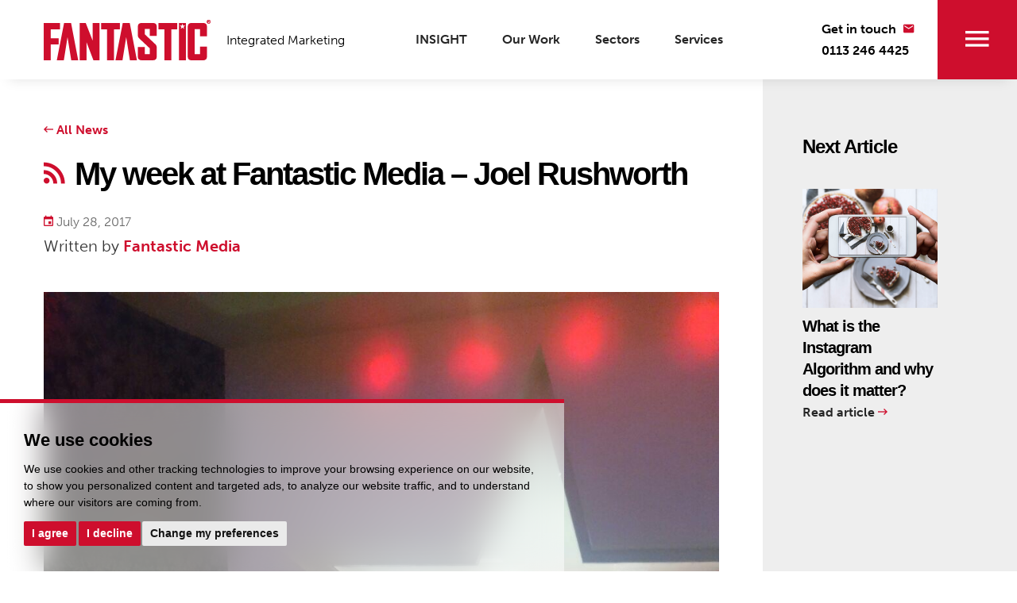

--- FILE ---
content_type: text/html; charset=utf-8
request_url: https://accounts.google.com/o/oauth2/postmessageRelay?parent=https%3A%2F%2Fwww.fantasticmedia.co.uk&jsh=m%3B%2F_%2Fscs%2Fabc-static%2F_%2Fjs%2Fk%3Dgapi.lb.en.2kN9-TZiXrM.O%2Fd%3D1%2Frs%3DAHpOoo_B4hu0FeWRuWHfxnZ3V0WubwN7Qw%2Fm%3D__features__
body_size: 165
content:
<!DOCTYPE html><html><head><title></title><meta http-equiv="content-type" content="text/html; charset=utf-8"><meta http-equiv="X-UA-Compatible" content="IE=edge"><meta name="viewport" content="width=device-width, initial-scale=1, minimum-scale=1, maximum-scale=1, user-scalable=0"><script src='https://ssl.gstatic.com/accounts/o/2580342461-postmessagerelay.js' nonce="WUqLApTMzNKBGLt57Cm7bQ"></script></head><body><script type="text/javascript" src="https://apis.google.com/js/rpc:shindig_random.js?onload=init" nonce="WUqLApTMzNKBGLt57Cm7bQ"></script></body></html>

--- FILE ---
content_type: text/html; charset=utf-8
request_url: https://www.google.com/recaptcha/api2/anchor?ar=1&k=6LcmvG8pAAAAAJROAMU-bZ_vbFhnFrC2TKUyjP4r&co=aHR0cHM6Ly93d3cuZmFudGFzdGljbWVkaWEuY28udWs6NDQz&hl=en&v=N67nZn4AqZkNcbeMu4prBgzg&size=invisible&anchor-ms=20000&execute-ms=30000&cb=5ug90if14832
body_size: 48765
content:
<!DOCTYPE HTML><html dir="ltr" lang="en"><head><meta http-equiv="Content-Type" content="text/html; charset=UTF-8">
<meta http-equiv="X-UA-Compatible" content="IE=edge">
<title>reCAPTCHA</title>
<style type="text/css">
/* cyrillic-ext */
@font-face {
  font-family: 'Roboto';
  font-style: normal;
  font-weight: 400;
  font-stretch: 100%;
  src: url(//fonts.gstatic.com/s/roboto/v48/KFO7CnqEu92Fr1ME7kSn66aGLdTylUAMa3GUBHMdazTgWw.woff2) format('woff2');
  unicode-range: U+0460-052F, U+1C80-1C8A, U+20B4, U+2DE0-2DFF, U+A640-A69F, U+FE2E-FE2F;
}
/* cyrillic */
@font-face {
  font-family: 'Roboto';
  font-style: normal;
  font-weight: 400;
  font-stretch: 100%;
  src: url(//fonts.gstatic.com/s/roboto/v48/KFO7CnqEu92Fr1ME7kSn66aGLdTylUAMa3iUBHMdazTgWw.woff2) format('woff2');
  unicode-range: U+0301, U+0400-045F, U+0490-0491, U+04B0-04B1, U+2116;
}
/* greek-ext */
@font-face {
  font-family: 'Roboto';
  font-style: normal;
  font-weight: 400;
  font-stretch: 100%;
  src: url(//fonts.gstatic.com/s/roboto/v48/KFO7CnqEu92Fr1ME7kSn66aGLdTylUAMa3CUBHMdazTgWw.woff2) format('woff2');
  unicode-range: U+1F00-1FFF;
}
/* greek */
@font-face {
  font-family: 'Roboto';
  font-style: normal;
  font-weight: 400;
  font-stretch: 100%;
  src: url(//fonts.gstatic.com/s/roboto/v48/KFO7CnqEu92Fr1ME7kSn66aGLdTylUAMa3-UBHMdazTgWw.woff2) format('woff2');
  unicode-range: U+0370-0377, U+037A-037F, U+0384-038A, U+038C, U+038E-03A1, U+03A3-03FF;
}
/* math */
@font-face {
  font-family: 'Roboto';
  font-style: normal;
  font-weight: 400;
  font-stretch: 100%;
  src: url(//fonts.gstatic.com/s/roboto/v48/KFO7CnqEu92Fr1ME7kSn66aGLdTylUAMawCUBHMdazTgWw.woff2) format('woff2');
  unicode-range: U+0302-0303, U+0305, U+0307-0308, U+0310, U+0312, U+0315, U+031A, U+0326-0327, U+032C, U+032F-0330, U+0332-0333, U+0338, U+033A, U+0346, U+034D, U+0391-03A1, U+03A3-03A9, U+03B1-03C9, U+03D1, U+03D5-03D6, U+03F0-03F1, U+03F4-03F5, U+2016-2017, U+2034-2038, U+203C, U+2040, U+2043, U+2047, U+2050, U+2057, U+205F, U+2070-2071, U+2074-208E, U+2090-209C, U+20D0-20DC, U+20E1, U+20E5-20EF, U+2100-2112, U+2114-2115, U+2117-2121, U+2123-214F, U+2190, U+2192, U+2194-21AE, U+21B0-21E5, U+21F1-21F2, U+21F4-2211, U+2213-2214, U+2216-22FF, U+2308-230B, U+2310, U+2319, U+231C-2321, U+2336-237A, U+237C, U+2395, U+239B-23B7, U+23D0, U+23DC-23E1, U+2474-2475, U+25AF, U+25B3, U+25B7, U+25BD, U+25C1, U+25CA, U+25CC, U+25FB, U+266D-266F, U+27C0-27FF, U+2900-2AFF, U+2B0E-2B11, U+2B30-2B4C, U+2BFE, U+3030, U+FF5B, U+FF5D, U+1D400-1D7FF, U+1EE00-1EEFF;
}
/* symbols */
@font-face {
  font-family: 'Roboto';
  font-style: normal;
  font-weight: 400;
  font-stretch: 100%;
  src: url(//fonts.gstatic.com/s/roboto/v48/KFO7CnqEu92Fr1ME7kSn66aGLdTylUAMaxKUBHMdazTgWw.woff2) format('woff2');
  unicode-range: U+0001-000C, U+000E-001F, U+007F-009F, U+20DD-20E0, U+20E2-20E4, U+2150-218F, U+2190, U+2192, U+2194-2199, U+21AF, U+21E6-21F0, U+21F3, U+2218-2219, U+2299, U+22C4-22C6, U+2300-243F, U+2440-244A, U+2460-24FF, U+25A0-27BF, U+2800-28FF, U+2921-2922, U+2981, U+29BF, U+29EB, U+2B00-2BFF, U+4DC0-4DFF, U+FFF9-FFFB, U+10140-1018E, U+10190-1019C, U+101A0, U+101D0-101FD, U+102E0-102FB, U+10E60-10E7E, U+1D2C0-1D2D3, U+1D2E0-1D37F, U+1F000-1F0FF, U+1F100-1F1AD, U+1F1E6-1F1FF, U+1F30D-1F30F, U+1F315, U+1F31C, U+1F31E, U+1F320-1F32C, U+1F336, U+1F378, U+1F37D, U+1F382, U+1F393-1F39F, U+1F3A7-1F3A8, U+1F3AC-1F3AF, U+1F3C2, U+1F3C4-1F3C6, U+1F3CA-1F3CE, U+1F3D4-1F3E0, U+1F3ED, U+1F3F1-1F3F3, U+1F3F5-1F3F7, U+1F408, U+1F415, U+1F41F, U+1F426, U+1F43F, U+1F441-1F442, U+1F444, U+1F446-1F449, U+1F44C-1F44E, U+1F453, U+1F46A, U+1F47D, U+1F4A3, U+1F4B0, U+1F4B3, U+1F4B9, U+1F4BB, U+1F4BF, U+1F4C8-1F4CB, U+1F4D6, U+1F4DA, U+1F4DF, U+1F4E3-1F4E6, U+1F4EA-1F4ED, U+1F4F7, U+1F4F9-1F4FB, U+1F4FD-1F4FE, U+1F503, U+1F507-1F50B, U+1F50D, U+1F512-1F513, U+1F53E-1F54A, U+1F54F-1F5FA, U+1F610, U+1F650-1F67F, U+1F687, U+1F68D, U+1F691, U+1F694, U+1F698, U+1F6AD, U+1F6B2, U+1F6B9-1F6BA, U+1F6BC, U+1F6C6-1F6CF, U+1F6D3-1F6D7, U+1F6E0-1F6EA, U+1F6F0-1F6F3, U+1F6F7-1F6FC, U+1F700-1F7FF, U+1F800-1F80B, U+1F810-1F847, U+1F850-1F859, U+1F860-1F887, U+1F890-1F8AD, U+1F8B0-1F8BB, U+1F8C0-1F8C1, U+1F900-1F90B, U+1F93B, U+1F946, U+1F984, U+1F996, U+1F9E9, U+1FA00-1FA6F, U+1FA70-1FA7C, U+1FA80-1FA89, U+1FA8F-1FAC6, U+1FACE-1FADC, U+1FADF-1FAE9, U+1FAF0-1FAF8, U+1FB00-1FBFF;
}
/* vietnamese */
@font-face {
  font-family: 'Roboto';
  font-style: normal;
  font-weight: 400;
  font-stretch: 100%;
  src: url(//fonts.gstatic.com/s/roboto/v48/KFO7CnqEu92Fr1ME7kSn66aGLdTylUAMa3OUBHMdazTgWw.woff2) format('woff2');
  unicode-range: U+0102-0103, U+0110-0111, U+0128-0129, U+0168-0169, U+01A0-01A1, U+01AF-01B0, U+0300-0301, U+0303-0304, U+0308-0309, U+0323, U+0329, U+1EA0-1EF9, U+20AB;
}
/* latin-ext */
@font-face {
  font-family: 'Roboto';
  font-style: normal;
  font-weight: 400;
  font-stretch: 100%;
  src: url(//fonts.gstatic.com/s/roboto/v48/KFO7CnqEu92Fr1ME7kSn66aGLdTylUAMa3KUBHMdazTgWw.woff2) format('woff2');
  unicode-range: U+0100-02BA, U+02BD-02C5, U+02C7-02CC, U+02CE-02D7, U+02DD-02FF, U+0304, U+0308, U+0329, U+1D00-1DBF, U+1E00-1E9F, U+1EF2-1EFF, U+2020, U+20A0-20AB, U+20AD-20C0, U+2113, U+2C60-2C7F, U+A720-A7FF;
}
/* latin */
@font-face {
  font-family: 'Roboto';
  font-style: normal;
  font-weight: 400;
  font-stretch: 100%;
  src: url(//fonts.gstatic.com/s/roboto/v48/KFO7CnqEu92Fr1ME7kSn66aGLdTylUAMa3yUBHMdazQ.woff2) format('woff2');
  unicode-range: U+0000-00FF, U+0131, U+0152-0153, U+02BB-02BC, U+02C6, U+02DA, U+02DC, U+0304, U+0308, U+0329, U+2000-206F, U+20AC, U+2122, U+2191, U+2193, U+2212, U+2215, U+FEFF, U+FFFD;
}
/* cyrillic-ext */
@font-face {
  font-family: 'Roboto';
  font-style: normal;
  font-weight: 500;
  font-stretch: 100%;
  src: url(//fonts.gstatic.com/s/roboto/v48/KFO7CnqEu92Fr1ME7kSn66aGLdTylUAMa3GUBHMdazTgWw.woff2) format('woff2');
  unicode-range: U+0460-052F, U+1C80-1C8A, U+20B4, U+2DE0-2DFF, U+A640-A69F, U+FE2E-FE2F;
}
/* cyrillic */
@font-face {
  font-family: 'Roboto';
  font-style: normal;
  font-weight: 500;
  font-stretch: 100%;
  src: url(//fonts.gstatic.com/s/roboto/v48/KFO7CnqEu92Fr1ME7kSn66aGLdTylUAMa3iUBHMdazTgWw.woff2) format('woff2');
  unicode-range: U+0301, U+0400-045F, U+0490-0491, U+04B0-04B1, U+2116;
}
/* greek-ext */
@font-face {
  font-family: 'Roboto';
  font-style: normal;
  font-weight: 500;
  font-stretch: 100%;
  src: url(//fonts.gstatic.com/s/roboto/v48/KFO7CnqEu92Fr1ME7kSn66aGLdTylUAMa3CUBHMdazTgWw.woff2) format('woff2');
  unicode-range: U+1F00-1FFF;
}
/* greek */
@font-face {
  font-family: 'Roboto';
  font-style: normal;
  font-weight: 500;
  font-stretch: 100%;
  src: url(//fonts.gstatic.com/s/roboto/v48/KFO7CnqEu92Fr1ME7kSn66aGLdTylUAMa3-UBHMdazTgWw.woff2) format('woff2');
  unicode-range: U+0370-0377, U+037A-037F, U+0384-038A, U+038C, U+038E-03A1, U+03A3-03FF;
}
/* math */
@font-face {
  font-family: 'Roboto';
  font-style: normal;
  font-weight: 500;
  font-stretch: 100%;
  src: url(//fonts.gstatic.com/s/roboto/v48/KFO7CnqEu92Fr1ME7kSn66aGLdTylUAMawCUBHMdazTgWw.woff2) format('woff2');
  unicode-range: U+0302-0303, U+0305, U+0307-0308, U+0310, U+0312, U+0315, U+031A, U+0326-0327, U+032C, U+032F-0330, U+0332-0333, U+0338, U+033A, U+0346, U+034D, U+0391-03A1, U+03A3-03A9, U+03B1-03C9, U+03D1, U+03D5-03D6, U+03F0-03F1, U+03F4-03F5, U+2016-2017, U+2034-2038, U+203C, U+2040, U+2043, U+2047, U+2050, U+2057, U+205F, U+2070-2071, U+2074-208E, U+2090-209C, U+20D0-20DC, U+20E1, U+20E5-20EF, U+2100-2112, U+2114-2115, U+2117-2121, U+2123-214F, U+2190, U+2192, U+2194-21AE, U+21B0-21E5, U+21F1-21F2, U+21F4-2211, U+2213-2214, U+2216-22FF, U+2308-230B, U+2310, U+2319, U+231C-2321, U+2336-237A, U+237C, U+2395, U+239B-23B7, U+23D0, U+23DC-23E1, U+2474-2475, U+25AF, U+25B3, U+25B7, U+25BD, U+25C1, U+25CA, U+25CC, U+25FB, U+266D-266F, U+27C0-27FF, U+2900-2AFF, U+2B0E-2B11, U+2B30-2B4C, U+2BFE, U+3030, U+FF5B, U+FF5D, U+1D400-1D7FF, U+1EE00-1EEFF;
}
/* symbols */
@font-face {
  font-family: 'Roboto';
  font-style: normal;
  font-weight: 500;
  font-stretch: 100%;
  src: url(//fonts.gstatic.com/s/roboto/v48/KFO7CnqEu92Fr1ME7kSn66aGLdTylUAMaxKUBHMdazTgWw.woff2) format('woff2');
  unicode-range: U+0001-000C, U+000E-001F, U+007F-009F, U+20DD-20E0, U+20E2-20E4, U+2150-218F, U+2190, U+2192, U+2194-2199, U+21AF, U+21E6-21F0, U+21F3, U+2218-2219, U+2299, U+22C4-22C6, U+2300-243F, U+2440-244A, U+2460-24FF, U+25A0-27BF, U+2800-28FF, U+2921-2922, U+2981, U+29BF, U+29EB, U+2B00-2BFF, U+4DC0-4DFF, U+FFF9-FFFB, U+10140-1018E, U+10190-1019C, U+101A0, U+101D0-101FD, U+102E0-102FB, U+10E60-10E7E, U+1D2C0-1D2D3, U+1D2E0-1D37F, U+1F000-1F0FF, U+1F100-1F1AD, U+1F1E6-1F1FF, U+1F30D-1F30F, U+1F315, U+1F31C, U+1F31E, U+1F320-1F32C, U+1F336, U+1F378, U+1F37D, U+1F382, U+1F393-1F39F, U+1F3A7-1F3A8, U+1F3AC-1F3AF, U+1F3C2, U+1F3C4-1F3C6, U+1F3CA-1F3CE, U+1F3D4-1F3E0, U+1F3ED, U+1F3F1-1F3F3, U+1F3F5-1F3F7, U+1F408, U+1F415, U+1F41F, U+1F426, U+1F43F, U+1F441-1F442, U+1F444, U+1F446-1F449, U+1F44C-1F44E, U+1F453, U+1F46A, U+1F47D, U+1F4A3, U+1F4B0, U+1F4B3, U+1F4B9, U+1F4BB, U+1F4BF, U+1F4C8-1F4CB, U+1F4D6, U+1F4DA, U+1F4DF, U+1F4E3-1F4E6, U+1F4EA-1F4ED, U+1F4F7, U+1F4F9-1F4FB, U+1F4FD-1F4FE, U+1F503, U+1F507-1F50B, U+1F50D, U+1F512-1F513, U+1F53E-1F54A, U+1F54F-1F5FA, U+1F610, U+1F650-1F67F, U+1F687, U+1F68D, U+1F691, U+1F694, U+1F698, U+1F6AD, U+1F6B2, U+1F6B9-1F6BA, U+1F6BC, U+1F6C6-1F6CF, U+1F6D3-1F6D7, U+1F6E0-1F6EA, U+1F6F0-1F6F3, U+1F6F7-1F6FC, U+1F700-1F7FF, U+1F800-1F80B, U+1F810-1F847, U+1F850-1F859, U+1F860-1F887, U+1F890-1F8AD, U+1F8B0-1F8BB, U+1F8C0-1F8C1, U+1F900-1F90B, U+1F93B, U+1F946, U+1F984, U+1F996, U+1F9E9, U+1FA00-1FA6F, U+1FA70-1FA7C, U+1FA80-1FA89, U+1FA8F-1FAC6, U+1FACE-1FADC, U+1FADF-1FAE9, U+1FAF0-1FAF8, U+1FB00-1FBFF;
}
/* vietnamese */
@font-face {
  font-family: 'Roboto';
  font-style: normal;
  font-weight: 500;
  font-stretch: 100%;
  src: url(//fonts.gstatic.com/s/roboto/v48/KFO7CnqEu92Fr1ME7kSn66aGLdTylUAMa3OUBHMdazTgWw.woff2) format('woff2');
  unicode-range: U+0102-0103, U+0110-0111, U+0128-0129, U+0168-0169, U+01A0-01A1, U+01AF-01B0, U+0300-0301, U+0303-0304, U+0308-0309, U+0323, U+0329, U+1EA0-1EF9, U+20AB;
}
/* latin-ext */
@font-face {
  font-family: 'Roboto';
  font-style: normal;
  font-weight: 500;
  font-stretch: 100%;
  src: url(//fonts.gstatic.com/s/roboto/v48/KFO7CnqEu92Fr1ME7kSn66aGLdTylUAMa3KUBHMdazTgWw.woff2) format('woff2');
  unicode-range: U+0100-02BA, U+02BD-02C5, U+02C7-02CC, U+02CE-02D7, U+02DD-02FF, U+0304, U+0308, U+0329, U+1D00-1DBF, U+1E00-1E9F, U+1EF2-1EFF, U+2020, U+20A0-20AB, U+20AD-20C0, U+2113, U+2C60-2C7F, U+A720-A7FF;
}
/* latin */
@font-face {
  font-family: 'Roboto';
  font-style: normal;
  font-weight: 500;
  font-stretch: 100%;
  src: url(//fonts.gstatic.com/s/roboto/v48/KFO7CnqEu92Fr1ME7kSn66aGLdTylUAMa3yUBHMdazQ.woff2) format('woff2');
  unicode-range: U+0000-00FF, U+0131, U+0152-0153, U+02BB-02BC, U+02C6, U+02DA, U+02DC, U+0304, U+0308, U+0329, U+2000-206F, U+20AC, U+2122, U+2191, U+2193, U+2212, U+2215, U+FEFF, U+FFFD;
}
/* cyrillic-ext */
@font-face {
  font-family: 'Roboto';
  font-style: normal;
  font-weight: 900;
  font-stretch: 100%;
  src: url(//fonts.gstatic.com/s/roboto/v48/KFO7CnqEu92Fr1ME7kSn66aGLdTylUAMa3GUBHMdazTgWw.woff2) format('woff2');
  unicode-range: U+0460-052F, U+1C80-1C8A, U+20B4, U+2DE0-2DFF, U+A640-A69F, U+FE2E-FE2F;
}
/* cyrillic */
@font-face {
  font-family: 'Roboto';
  font-style: normal;
  font-weight: 900;
  font-stretch: 100%;
  src: url(//fonts.gstatic.com/s/roboto/v48/KFO7CnqEu92Fr1ME7kSn66aGLdTylUAMa3iUBHMdazTgWw.woff2) format('woff2');
  unicode-range: U+0301, U+0400-045F, U+0490-0491, U+04B0-04B1, U+2116;
}
/* greek-ext */
@font-face {
  font-family: 'Roboto';
  font-style: normal;
  font-weight: 900;
  font-stretch: 100%;
  src: url(//fonts.gstatic.com/s/roboto/v48/KFO7CnqEu92Fr1ME7kSn66aGLdTylUAMa3CUBHMdazTgWw.woff2) format('woff2');
  unicode-range: U+1F00-1FFF;
}
/* greek */
@font-face {
  font-family: 'Roboto';
  font-style: normal;
  font-weight: 900;
  font-stretch: 100%;
  src: url(//fonts.gstatic.com/s/roboto/v48/KFO7CnqEu92Fr1ME7kSn66aGLdTylUAMa3-UBHMdazTgWw.woff2) format('woff2');
  unicode-range: U+0370-0377, U+037A-037F, U+0384-038A, U+038C, U+038E-03A1, U+03A3-03FF;
}
/* math */
@font-face {
  font-family: 'Roboto';
  font-style: normal;
  font-weight: 900;
  font-stretch: 100%;
  src: url(//fonts.gstatic.com/s/roboto/v48/KFO7CnqEu92Fr1ME7kSn66aGLdTylUAMawCUBHMdazTgWw.woff2) format('woff2');
  unicode-range: U+0302-0303, U+0305, U+0307-0308, U+0310, U+0312, U+0315, U+031A, U+0326-0327, U+032C, U+032F-0330, U+0332-0333, U+0338, U+033A, U+0346, U+034D, U+0391-03A1, U+03A3-03A9, U+03B1-03C9, U+03D1, U+03D5-03D6, U+03F0-03F1, U+03F4-03F5, U+2016-2017, U+2034-2038, U+203C, U+2040, U+2043, U+2047, U+2050, U+2057, U+205F, U+2070-2071, U+2074-208E, U+2090-209C, U+20D0-20DC, U+20E1, U+20E5-20EF, U+2100-2112, U+2114-2115, U+2117-2121, U+2123-214F, U+2190, U+2192, U+2194-21AE, U+21B0-21E5, U+21F1-21F2, U+21F4-2211, U+2213-2214, U+2216-22FF, U+2308-230B, U+2310, U+2319, U+231C-2321, U+2336-237A, U+237C, U+2395, U+239B-23B7, U+23D0, U+23DC-23E1, U+2474-2475, U+25AF, U+25B3, U+25B7, U+25BD, U+25C1, U+25CA, U+25CC, U+25FB, U+266D-266F, U+27C0-27FF, U+2900-2AFF, U+2B0E-2B11, U+2B30-2B4C, U+2BFE, U+3030, U+FF5B, U+FF5D, U+1D400-1D7FF, U+1EE00-1EEFF;
}
/* symbols */
@font-face {
  font-family: 'Roboto';
  font-style: normal;
  font-weight: 900;
  font-stretch: 100%;
  src: url(//fonts.gstatic.com/s/roboto/v48/KFO7CnqEu92Fr1ME7kSn66aGLdTylUAMaxKUBHMdazTgWw.woff2) format('woff2');
  unicode-range: U+0001-000C, U+000E-001F, U+007F-009F, U+20DD-20E0, U+20E2-20E4, U+2150-218F, U+2190, U+2192, U+2194-2199, U+21AF, U+21E6-21F0, U+21F3, U+2218-2219, U+2299, U+22C4-22C6, U+2300-243F, U+2440-244A, U+2460-24FF, U+25A0-27BF, U+2800-28FF, U+2921-2922, U+2981, U+29BF, U+29EB, U+2B00-2BFF, U+4DC0-4DFF, U+FFF9-FFFB, U+10140-1018E, U+10190-1019C, U+101A0, U+101D0-101FD, U+102E0-102FB, U+10E60-10E7E, U+1D2C0-1D2D3, U+1D2E0-1D37F, U+1F000-1F0FF, U+1F100-1F1AD, U+1F1E6-1F1FF, U+1F30D-1F30F, U+1F315, U+1F31C, U+1F31E, U+1F320-1F32C, U+1F336, U+1F378, U+1F37D, U+1F382, U+1F393-1F39F, U+1F3A7-1F3A8, U+1F3AC-1F3AF, U+1F3C2, U+1F3C4-1F3C6, U+1F3CA-1F3CE, U+1F3D4-1F3E0, U+1F3ED, U+1F3F1-1F3F3, U+1F3F5-1F3F7, U+1F408, U+1F415, U+1F41F, U+1F426, U+1F43F, U+1F441-1F442, U+1F444, U+1F446-1F449, U+1F44C-1F44E, U+1F453, U+1F46A, U+1F47D, U+1F4A3, U+1F4B0, U+1F4B3, U+1F4B9, U+1F4BB, U+1F4BF, U+1F4C8-1F4CB, U+1F4D6, U+1F4DA, U+1F4DF, U+1F4E3-1F4E6, U+1F4EA-1F4ED, U+1F4F7, U+1F4F9-1F4FB, U+1F4FD-1F4FE, U+1F503, U+1F507-1F50B, U+1F50D, U+1F512-1F513, U+1F53E-1F54A, U+1F54F-1F5FA, U+1F610, U+1F650-1F67F, U+1F687, U+1F68D, U+1F691, U+1F694, U+1F698, U+1F6AD, U+1F6B2, U+1F6B9-1F6BA, U+1F6BC, U+1F6C6-1F6CF, U+1F6D3-1F6D7, U+1F6E0-1F6EA, U+1F6F0-1F6F3, U+1F6F7-1F6FC, U+1F700-1F7FF, U+1F800-1F80B, U+1F810-1F847, U+1F850-1F859, U+1F860-1F887, U+1F890-1F8AD, U+1F8B0-1F8BB, U+1F8C0-1F8C1, U+1F900-1F90B, U+1F93B, U+1F946, U+1F984, U+1F996, U+1F9E9, U+1FA00-1FA6F, U+1FA70-1FA7C, U+1FA80-1FA89, U+1FA8F-1FAC6, U+1FACE-1FADC, U+1FADF-1FAE9, U+1FAF0-1FAF8, U+1FB00-1FBFF;
}
/* vietnamese */
@font-face {
  font-family: 'Roboto';
  font-style: normal;
  font-weight: 900;
  font-stretch: 100%;
  src: url(//fonts.gstatic.com/s/roboto/v48/KFO7CnqEu92Fr1ME7kSn66aGLdTylUAMa3OUBHMdazTgWw.woff2) format('woff2');
  unicode-range: U+0102-0103, U+0110-0111, U+0128-0129, U+0168-0169, U+01A0-01A1, U+01AF-01B0, U+0300-0301, U+0303-0304, U+0308-0309, U+0323, U+0329, U+1EA0-1EF9, U+20AB;
}
/* latin-ext */
@font-face {
  font-family: 'Roboto';
  font-style: normal;
  font-weight: 900;
  font-stretch: 100%;
  src: url(//fonts.gstatic.com/s/roboto/v48/KFO7CnqEu92Fr1ME7kSn66aGLdTylUAMa3KUBHMdazTgWw.woff2) format('woff2');
  unicode-range: U+0100-02BA, U+02BD-02C5, U+02C7-02CC, U+02CE-02D7, U+02DD-02FF, U+0304, U+0308, U+0329, U+1D00-1DBF, U+1E00-1E9F, U+1EF2-1EFF, U+2020, U+20A0-20AB, U+20AD-20C0, U+2113, U+2C60-2C7F, U+A720-A7FF;
}
/* latin */
@font-face {
  font-family: 'Roboto';
  font-style: normal;
  font-weight: 900;
  font-stretch: 100%;
  src: url(//fonts.gstatic.com/s/roboto/v48/KFO7CnqEu92Fr1ME7kSn66aGLdTylUAMa3yUBHMdazQ.woff2) format('woff2');
  unicode-range: U+0000-00FF, U+0131, U+0152-0153, U+02BB-02BC, U+02C6, U+02DA, U+02DC, U+0304, U+0308, U+0329, U+2000-206F, U+20AC, U+2122, U+2191, U+2193, U+2212, U+2215, U+FEFF, U+FFFD;
}

</style>
<link rel="stylesheet" type="text/css" href="https://www.gstatic.com/recaptcha/releases/N67nZn4AqZkNcbeMu4prBgzg/styles__ltr.css">
<script nonce="jG-NJzIqWIPNcXnk4rn1PQ" type="text/javascript">window['__recaptcha_api'] = 'https://www.google.com/recaptcha/api2/';</script>
<script type="text/javascript" src="https://www.gstatic.com/recaptcha/releases/N67nZn4AqZkNcbeMu4prBgzg/recaptcha__en.js" nonce="jG-NJzIqWIPNcXnk4rn1PQ">
      
    </script></head>
<body><div id="rc-anchor-alert" class="rc-anchor-alert"></div>
<input type="hidden" id="recaptcha-token" value="[base64]">
<script type="text/javascript" nonce="jG-NJzIqWIPNcXnk4rn1PQ">
      recaptcha.anchor.Main.init("[\x22ainput\x22,[\x22bgdata\x22,\x22\x22,\[base64]/[base64]/MjU1Ong/[base64]/[base64]/[base64]/[base64]/[base64]/[base64]/[base64]/[base64]/[base64]/[base64]/[base64]/[base64]/[base64]/[base64]/[base64]\\u003d\x22,\[base64]\\u003d\x22,\x22w4cew71sw41tw4w4w4fDk8OOTcK4WMKzwozCu8OnwpR/QcOKDgzCn8KCw4rCucK4wq8MNUvCukbCusOuDj0Pw77DhsKWHx/[base64]/Di8Kow7bCpjl7woDCpgwsG8KJEMKVWcKqw4N4wqwvw7lvVFfCncOWE33CtcK4MF14w6zDkjwiQjTCiMOqw54dwrohARR/TcOwwqjDmG3DkMOcZsKAcsKGC8Oycm7CrMOjw4/DqSIfw5bDv8KJwqnDpyxTwo3CscK/wrRrw4x7w63DjX0EK3/CvcOVSMO2w6xDw5HDph3Csl8Sw6huw47CpD3DnCRwNcO4E1fDocKODyvDqxgyBcK/[base64]/w6fDnjTCoMKmesK3wovDncOTw7wMGhpdw61nPMKZwqrCrlLCk8KUw6MzwpHCnsK6w4fCnTlKwoXDojxJMMOtKQh2wq3Dl8Otw5vDrylTWcOYO8OZw6RlTsONO05awoUBd8Ofw5R0w4wBw7vCpUAhw73Dk8KMw47CkcOUOF8gLMO/GxnDlVfDhAljwoDCo8KnwqTDpCDDhMKfJx3DisKjwo/[base64]/CjxXDtsKhw7U2w6zDj8OkPznDucO1w5E3WcKwwpvDk8K/[base64]/wqMwCzTCpGHDt8OWEHbCoG7DhxZAKsOow7/[base64]/[base64]/DjMKww53CpEnChcOjTBwfwqhnB2UHw6l9ZkbDnDPChxwewrlSw44gwphfw64fwo3DsQdUYMObw5bDnRlnwpPCi2PDu8KDX8KRw7HDtMK/woDDvMOhw5fDmDjCmnJ7w5jCpGFdO8Ocw6sjwqPCiA7ClcKKVcKiwrrDoMOADsKXw5RgLzTDr8OMMSZ7B39OPWx+GHTDnMOlW106w49qwpswFgBLwpTDmMOHYXdaR8KlPGlhVj4NUMOCdsO6GcKgPMKXwoMFw5R/wr07wrUdw5loWj4YN1NiwrA8bDzDncK1w5NOwq7CiVPDkRbDscOIw4/[base64]/wrTCsUJMKcKIw74rwrTDrMKEL8KxBR3Cuy/[base64]/DpcKHFMOkwqbDn1fDnDbCrcOvwr3DpC8SHw9qwoHDvTnDgcKZDD3CgA5Rw7TDnSjCvzM0wpBIwpPCh8O0wrBWwqDClgrDlMOlwqsaPSlqw6oLNMKKwq/DmkvCkRbCn0XChsK9w6Jrwq/Cg8KywpvDqGJITsKLw57CkcKrwp1HHnzCtMKyw6JIX8KywrjCo8Oiw6fDjsKnw5TDgR7Dp8KMwo1Bw4A/w5IWJ8KJTsKUwotTNMKTw7LCrMKwwrU7Z0Asfl7DnXPClnPDo0jCllgqTMKQSsKNJsOaaHBdw5UYezbCoTTDgMOjMsKBwqvCqD1Lw6R/OsOxQsKowrlUScKmfsK0ATlBw7lwRA5MfMOYworDgTnCoRdtw6/Du8K+WcOfw6DCnC/CosK5WcO5FhhmOcKgaj5fwogewr5+w6hxw5c1w5tvRcOawqczw5jDkMOKw7gIwqPDpSgkasKgccOABcKNw5jDl20xU8KyG8KfHFbCsl/DulHDtwIzMFvDqjVqw4XCigHCoixCb8Kzw4bCrMOdw7XCo0E5LMKCTwYLw5EZw6/[base64]/DpSdlw4kKwrDDjsKOw6zDo8O5ccOxwr4Vc8KAd8KQw7nCtGU+EhzDs1rDnV3DsMKnw4rDhMOOw4p2w6ZSJj/CqQLCplPCox3DqsOjw7ZzF8KGwrxgZ8KELcOjG8KDw6nCm8Knw41/[base64]/w5Yvw4VWwqtOTTxpHAfDgsKNXALCqxwtw6nDk8KYw6HDqmXDl2TChcKyw4wnw43DmmhkGsOpw4cgw4fDiDPDkB7DuMOVw6rCmzXCtcOmwoHDqELDicOlwpLDisKKwrPCqEYtRsOMw4smw7jDvsOobG/ClMOhfVLDmg/DlTIWwpTDlUPDq2jCr8ONGAfCsMOEw4RyIsOPD1M+YlfDmmoewppxMgHDjVzDrsOFw7MJwrsdw4x7PcKAwrx/C8O8wrsneiUpw5/Do8O/DMOhQBUbwpVAacKRwoh4DwpMw6TDgMOhwoM7EmzCpsO0RMO9w4TCl8Kew6PDpDzCqcKbRgvDtHXCqGPDhnleMMKow5/CiW/CoD03WRHDvDgkw5bCpcO5IUMzw4VGw4xrwrjCuMKKw4dDwrtxw7DDmMKUfsO6V8OrYsK5wr7Ck8O0wpk4SsOVV1pSwprDtsKIU0pnMXJ5a2Rnw6bClnF/[base64]/w6g/Q8KBMMOxYxnCmMOUfk7DrnTCmMKgP8O7Ans6RsOjw4FHf8ODQQ3DmsO7L8KHw55zwpA9GCfDu8OSVsKZEV/CpcO9w7gow4k6w6nCo8OJw4hQE203esKpw4UFF8ODwptTwqpuwolAL8K4A0jCiMO4BMKReMOKPljCjcOKwofCuMOqa3ptwo3DugIHIgHDmHLDoi4Sw43DjCnCi1cTcH/[base64]/w6bDocOSNMOVw7/Dq19aXMOEXzcmf8K6woJ1el7Dl8KGwowPR0J1wo93MsOEw5N+OMORw7jDqSYJe3JNw64hwrtPHEsecMOmUsKkNx7DvcOGw5LClWpVWsKLd1INwrXDucKxPMKBScK0wps0worCjAICwoc9dnPDgF8CwoELB3zDt8OZUSs6TF3DtcKkbn3CnX/DhSV6QQBWw7zDozzCmjFLwoPDskIvwpcAw6ctXsOuw5JsPELDuMKww55/GRsWPMOswrPDv2USbQrDlBLCm8Kewp9vw6LDiznDlsOFe8OYwrXCgMONw79UwoNww5rDgcOYwoVlwqNnwoLChsKZDsK8ZsKoEk4dMsK5w5TCt8OXaMKjw5fCilrCscKWTjDDicO0FhpPwrt7XsO0RcOTfcOtOcKbwr/DpCBHwptRw6USw7YYw4XCmMKHwp7Dk0XDjSXDgWVgPcOId8O7woJjw4fDjxXDu8O9WMOgw7oFKxUQw4kSwroeRMOqw68lOQwow4XDg2AKTsKfchbClEdzwpoQKS/[base64]/[base64]/CpcOSw7DCpsObUMOYOyDCk8OPR2ANw51ReibCjCPCmwhOC8O8NwfDn0DCsMOXworCgMK9KnEDwqjCrMK7wp4owr07wqzDsUvCocKMwps6w5BNw5Q3wpBeH8OoHGzDusKhwp/DsMKaZ8Kww5zDiXxRLMOVfX3Dh0dlVcKpAcO8w550f2oRwqcRwobDlcOKbHzDrsK+LsOmRsOgw7HChTY1CcOowrwoDy7CsgPChG3DgMKfwqUJAj/[base64]/DvHLCvcOEQBTCrMOPNQwew6bDj8KNwphhS8Kuw5cGw78vwqsbPCBQTcKtwpNWwobDm3zDpsKaJivCqivDs8Kgwp5IelNrPx/CssOwBsKyS8KbfcO5w7EQwpXDrcOkLMO/wpJgKcOLBlLDtzthwoTCisOHw4svw6PCuMKqwpsdfMOERcKDDMO+V8OjASDDsilrw5BmwqzDrSBfw67DrsK+wprDgEgUbMO+woQAbnR0wophw5oMFsKMaMKIw7TDvwYtHsK7C3/CjiwUw6wqH3bCucOywpcnwq/CicKYBEUSwp5cbURqwrFfNsKawphuR8O1woXCtmE2wr/DqsOnw5UOYwdPEsOrcQ1FwrFvacKKw7bCm8Kmw4ITwqbDqSlow4ULwpEKdDYdY8OrDGzCux/Ch8OIw5s/woVjw4p/e3p+R8KeLhrCiMK5QsOfHG5Rbh7DlnZ4wrzDkF1ADcKAw55mwrYXw4I8w5F5eEd7PsO1VcOXwpx9wqcjw6/Dq8K8NcK2wodbCB0NSsKKwqlWIDcVbzUSwpTDvMOzH8KEOsOcGwTCiizCmcO9AsKEP25+w7XDlcO/RMOiwr9uGMK1GEXCscOuw5PCt2fCk3Jxw6LCjsOew50PTXViF8K+Ij/[base64]/w7LCtsOzw4TDpMOpwo/Chmp9wqvCusOgwqJEwpPDqj5awoXDrMKAw4hZwrURCMK3HcKMw4XDkEc+bX9hw5TDssOlwpnDtnHDqU7DtQTCsnnDgTjDrUpCwpYXRG/Cp8KYw6rCssKMwqNvHjXDgsK6w5LDoEdTLMKPw43Cojh7wrxsWAgtwoMHF2nDhHUWw4gOaHxCwp7Ch3Q+wrZJPcK1bxbDgWDChMO1w5XDjsKaMcKVwrE7w7vCn8KWwq48BcOuwr/CoMK1QsKqZzPCjcORJy/DnkZHE8K7wp3Dn8OgbsKWO8KQwo7Cq3nDjSzDpCHCoVvCvcOaDzUIw64yw6/DusK3NnHDvV/DjSQuw5TCt8KQLsK8wqQbw6F2wrXCm8OUX8OlCEDCmsKZw7TDhVDDvGrCqsKkw7FyXcOEQ2xCesKebsOdCMKxKBUrHMKVw4N3VnvDl8K3R8K/wowgwpchQU1Rw7kBwqzDrcK2V8Khwr5Nw6HDtcK8wo/Djhh+acK0wo/DkQzDnsKDw78zwp5/wrbCv8OVw7/DiAU5w6hxwrEOw4zCnAbCgmQbQiZAU8KCw74PY8K+wq/DlGvCtMKZw7RvScK7TEnCmsO1XBoLEwo0woQnwoNLbB/DqMOkZGXDjMKsFlQnwpVnK8OPw7/CpCfDg3fCuCvDscKyw5vCu8O5YMKlVn/Dl1FTw6NjbcOnw78Tw50XFMOsGhzDr8K/YMKJw4XDiMKLcXhJJMKRwq/[base64]/DsMOPAsObw5bDuirCl2woXcK/ThFNFcKZw49ZwqE/woDCmcOxNBJ2w6nCghrDtcK8cAoiw4rCqhTCocO2wpDDlQXCrDY9Ak/DpzYQEMKowr3Cox/DrMOCPBnCtFlnIVUadMKHWSfCmMO5wpN0wqR3w7t1HMO4w6bDmsOQwrfCqXLCqFRiAMOlN8KQC13CiMKIfCo5QsOLcVtUNQzDgMO/[base64]/wq8fw7nDl2JHYGrDmXnCgGt9MRQSTMKOwo43TsKQwpbCrcKrR8KnwrvDlsOvPTEIBHbDhMKuw4o9QEPDtEI8OCkEXMO4NA7CtcKow4wyShNvTSHCvcKBHsKmQcKUw4HCiMOWOGbDo2rDkicnw4jDisO8ZzrDomwgOm/DgTlyw7EGFcK6HyXDoULDpcK+BTksLVzDiTUGw4tCSWNyw4prwpE8MG3Cp8Oqw67CkXYAeMKQHMK7ScOpdEEeD8KmMcKWwrhzw6vChwZgPjnDtzweCMKAMn14fiMnA3MGBRbCsVbDiGzDjCAswpAxw4R+bcKRCGcTK8K+w7fCkcKMwovCvXwpw4UbRcOtVMOzVU/ComhcwrZ2BnPDkCDCv8O1w6DCpA5odxDDthpgJ8O4wp5XOzlNXX9LFWsNKV/Ch1jCsMKqMB/DhiLDqzrCkxDDsxLDjSXDvTPDncOoKcKYGVfDhMOPfEhJNEBAPh/CmXh1bypVZ8Kuw7zDjcOtWsOpTMOPOsKJVjovXHZ3w6TCosOoMmxgw4/[base64]/Coy3DjFJRw4vDsVPCmcKIcHECR0bDpMKQKMO5wq49fcKlwqrCjzTClsKnCcO1HznDijAFwozCnybCkyQNMcKQwrPDkwjCtsO0P8K5dG87fsOpw6J1Xi3CmHjCjnduMsOTHcO8wqfDuyLDssOaWTPDsDHDmEMkXMK4wr/CmELCrRbCkV7DmRbCj0XCsV4xJGTDmsO6BcONwqDDhcOFDRNAwqDDusOrw7cBUB1ONMKIwrw5DMOZw4gxw4PCksK0QksrwpPDpT4Mw7bChER1wpVUwqsZVi7Co8OTw4LCuMK4TC7CqkPCtMKcOMOUwq49RmPDoXrDuAwrB8O/w6VWEsKJOS7CvkHDljcfw69qAQDDhMKJwpAUwqbDgUvDhTosGTghLMOXfTokw5lkMsKGw79jwodcTRQrw6IJw4rDgcOjEsOVw7XDpCzDi0A5R1/Dr8OwEwxew4nCkSPCjMKTwrQDSz3DqMONKCfCn8OzA2gHTsKuV8OWw6pXAXzCu8Oyw7zDmTfCtMO5SsKebcOlVMOgZQ8NMcKLwqbDmw8zwp84KEvCtzrDrC/DtsO8JVcEwofDm8OTwoDCo8OnwrUgwrkGw4kNw5hjwrk+wqnDqMKXwqtKwoBiKUXCtcKswqM+wolCwr9oOcOpMcO7w6bDicO/w601PWfDr8Oxw53CrEjDlMKfw7nCt8OJwp0Sd8OlY8KRR8Old8KWwqoxTsOSUAVBw7jDqRc9w6VDw7PDjDzDn8OvWsOYNjfDqsKNw7jDixFUwpxkMzgHw40HUMKUCsOEw5FkP11mw5xJZDPCr2JKV8O1aQoIXMK3w6PCvCR0P8KoWMKZEcOGNCHCtE7Du8OSw5/Cn8KOworCoMOkb8K+w70LCsKIwq1+wqXCqA0twqZQw6jDsxDDpAQvOcOAV8KXczQwwpUEXcObGcKjX1wpF1bDuVLCk0/DgCHDk8OCNsOOwqnDl1AhwokaUcKTIirCvcOmw7Z1SXBPw5M3w4dubsOZw484BnPDixQ0woJjwoQUUUcdwrnDisOqf1nCsx/[base64]/wptTw6p7wro7w6RRwpwxwrfCjFbCiG47IMOLIzcaesKIBcOMFBHCoxsjCzR8FQQdCcKRwo9Iw64FwpPDvsOOJsKpAMOZw4TCm8OpcU3DqMKvw5rDjiYKw5Bzw4fCm8KUK8KyJMOsNkxOwqVpc8ONTnUHwp7DnDDDkQlMwppuKD7DvsKTf2g8Jx3Dl8KQw4cIEMKNw4/CqsO+w67DqTUmdmLCnMKiwpPDg3gfwovDrMOPwro0woPDnMKnwrvDqcKcazQswpLDgUXDtHJhwqTCocKzwogoPMKTw6J6GMKtwoAqC8KDwoPCi8KtV8O7AMOyw7DCrkfDvcK3w680a8O/[base64]/DvcONw7zCv8K4L8OYwpPDkyJYw7RuJcKOw7PDp3p/aF7DoQEcw7HCr8O7dMOvw5XCgMKIDsOrwqdTaMOyM8KfGcOlSWc6wqc6wpM/[base64]/wr14AsKNw6FMwrIAIQsGw5LCpi3CnmIyw6d8eTfChMOPVR8DwpQgXsKJEMOOwqnCqsKVJk5KwqMzwpt8B8Orw4QWNsKfw5gMbMKxwqMaV8OYwol4IMKsBsKEHMK/TsKORMOsGHLCicKuwqUWwqTDnALCmUDCg8KswpIneFYuD2/[base64]/cwkHw6XDpcKlwrrDmSDDqjrDv13Ct8Oiw556w51nw7TDvynDnRdHwoJ0cWrDrsOoDTDCocO2KVnDqsKXW8KCck/Dg8KQw6TCq28VFcK+w5bDuAkbw7N7woDCkzxgwplvQxlQLsOCwoMZwoMiwqg6HgV1w4oYwqFvG0sJK8ONw4rDlH9Bw4llUC0UKFfDmMK3wqlyT8OFAcOZBMOzHMOlwojCpzYdw5fCpMKzFsKmw69RKMOdUF58JFRUwoZmwqMeEMO/[base64]/CiCzCvlECI2kmZcKNG2N4cnTDj1jCh8O2w7fCg8O0G2/CrhLCnCkUDCHCgMOSwqpDw7Nsw61vwpRSNxDCs3nDlMOuBMO4D8KIRggPwqLCpnspw4LCuXXCv8OLXMOceEPCoMO5wrfDgMKDw5QKw7/[base64]/w5pPZQFqIWfCl8OTQ046GjzCm1Qsw7bCgzB/[base64]/DtF/CgMOcb8KNwqEhIX3DnMO2GsOIwoRbwo9Jw4U3NsK1cWNYwrtsw7ckK8Klw4zDrXEZYMOeYCwDwrvCssOcwr81w5A9w6h3wrPCtsKRdcKkT8O2wrZXw7rCl17Cm8KHGzhLSsO/OcKVfHFKf03Cg8KVXMKDw6gJHMKbwqlCwrtRwq5FdsKUwqjCnMOVwqkRFsKTZ8OuRRbDmcK/wqPDpMKYwpvCgC4eNcK9wqfDq2odw4HDicO3IcOYw6XChMOvQF9zw7bCsiMXw7jCjsK+WHAvSMOhYj7DvMKawrXDqRhWEMKUDGTDn8KfcgkKa8OURGNrw4LCv2siw7h1Fl7CiMKRw7fDi8KZw4PDvsOgcsORw6LCt8KSSsOsw7/DtsKIwrzDr0E2HMOHwpfDp8OAw4ckCD0HdsKPw4zDnxl9w4R+w7rCsmlDwqPDmk/CmMK+w6DDp8OywpjCscKtdsONL8KLDsODw6R9wrVvw4pew63CmcO6w4UlJsKbZTjDoAbDiQPCqcKuwpXCnyrCp8K/d2h4XC3DoDfCl8O/[base64]/DnsKAMHXDikt/cRDDsS3Du1XDsMKCw544wqRObQ7DtD4QwqfCgMKDw6l4ZsK2PErDuCTDmMOCw4EcasOMw6JtaMO1wqnCusKOw6TDv8KwwphJw4oqasOSwpIPwo7CjTldBsOyw6/ClwBJwrTCicO4OQlFw5Bhwr7CusKcwqQRL8KPwrMcwrjDp8O9M8KBFcOTw4oVHDLCp8O1w7UiPEjDmHvCrTQzw5/CrEsBw5XCncOuBsOdDTw6woPDocKjAlrDoMKufljDjFLDtznDqyMuV8OSFcODT8Oaw5Nuw4ofwqPCncKSwq/[base64]/CmsOZeRjDs8OKw7dESXLDhB/CrWfDtTfDoR5awoTDpcKde1NFwqoow6jCksOUwrsJUMO/f8KJw7pcwqNgVsKCw43Cu8OYw71dWsObT03CuhvCicK2Zk/[base64]/DiMK0GcKSKsONUcOUOMOow7TDl8OrwoDDoXDChcOjF8KUwrMOLyzDny7CocOUw5LCj8K/w5rClVbCkcOawrEJb8OgQ8K3USU0w78CwodGQH4bMMO5ZyDDkTXCpMOXSCzCgWzDjFoKTsO2wq/CpMOJwpNsw6MKw41zXsOySMK9SMKlwoQTesKCwqtLMAHCq8Kca8KQwqDCmsOCKMOQEyPCq0V6w69GbBXCgQQ8IsKZwoHDoWTDnCxZAsO3VkTClSLChMOmQcO6wrfCnHEPHMKtFsKFwqMowrfDpHLDgTVjw7DDp8Kqa8O4EMONw7phw6ZoUMOFXQo7w58jND/DlsK8w6RlEcOLwrzDtmxgIsOBwp3Dv8KUw7rDpVgmccOMEcOZwqRhOU4JwoAVw77DpcO1wpA+VX7CsCnDpMObw5Yxwr8BwpTCiiYLHsOVXUhmw5XDpHzDm8Odw5VUwrbChsOkDWt/[base64]/CssOxwrd6SsKJKsKhwqliUsKNwpNsw77Cp8OOdcO8w7TDjsKBV2fDmwDDoMOSw4vCs8Kocmh/OsO0acOrwrA8wrw/Fx4lCTVCw6/[base64]/CvQjCo8OgJ0AOHmPCvjnDucO6w6PCtcK4bXTCo0bDosOkUcOww4rDgRgXw5JOC8KYSVNQL8Ouw4wTwqzDjGMDVcKrHxh0w7jDq8OywqvDtsO3wp/CicKBwq4NLMK2wqVLwpDCkMKVIGEHw7LDlMK9wp7DuMK3f8KKwrZPEgw7w6MJwq8NE1JOw7M/PMKOwqUuCDbDjTpWF1PCgMKBw7PDoMOiw7RBN3HCvwvCrTbDlcOcMw/CswDCuMK/w55FwqrDscK2c8KxwpAVTSB7wo/DjsKnekJpPcKHJcOzPBHCqsO6wp5oPMONGTwuwq/CpcO+acO5w5jChWnCpVp5HyV8dmnDlcKDwoHCk08FasO6HsOew7bDlcORNcOww7kjO8OJwqg4wo1owpbCo8K4KsKTwrzDqcKKK8Otw7rDhsOww6TDlEzDlBZnwrdoF8KEwpfCsMK+Y8Kyw6XDlMO/YzJhw6DCtsOxDcKvRsKmwpkhbcOHMMK+w5lCc8KzCgpsw4XCqMKBFGh5IcKGwqLDgTt9fDPCgsOTOcOMSXATQ2/DjsKxAQtAfR8cCsK8ewPDg8OiYcKcPMOGwrXCmcOOamDCq0B3w7nDlcO9wrHCqMOFfg7Dq3zDvsOEwoAxZQvCrMOWw5/CnMKxLsKnw7cFLFDCj3xVDzvDisOOD0HDgmLDillBwpEpBxzCugp2w7jCqyFxwpnCgsOTwofCqE/ChsOSw4FUwp3Cj8Kmw5YWw6R3wr3DtTvCmMOBBWsUecKLFChFGsOJwqzCo8Obw5HCpcK2w6fDmcO8QVHCpMONwonDscOYB2EVw4lABgB4K8OhL8KdTMOrw64LwqZhRU0Fw6/[base64]/DimjDuWHCkQ9PwoTCsxM3OsKow7l8TcK4MzI8OhJnJsOYwo7DqsKWw7/[base64]/CjwHCv1kZL2QWw5vChcOiERjCnMOawotkw4TDnMO/[base64]/DpMKdw7rCjTDDomd/X8KQMX3DvnLDpMKJw7k+R8ObMDE/GsK9w5PConHDm8OHXsKHw7HDjcKww5g8WD7Ds2DDnSFCw6ZbwpHCk8Krw43DpMOtworDhFZgRMKNd1AKV0XDpXE5wpXDpAnCqU3Ci8Ocwptsw59bF8KYZcKbZ8Ksw6xvWRHDkMKKw7JUWcKgRh/CscKtwq/DvsOwZy3CsD8MRMK5w6TCvVXCri/CjwXDtMOeF8O4wowlFsKaVVMSKMOwwqjDhMKCwqU1dyTDgsO8w5PCjGDDihXDo2QhNcOQeMObwpLCmsOuwoTDrCnDvsOAZ8KsOBjCpsKkwoQKWGLDvkPDisK5Y1Zww6JLwrpcw7dfw4bCg8OYRsKww6PDnMO7eBIXwoV5w4w9bcKJWks5w41Nwq3Cg8KTdiwcB8O1wp/CkcKewrDChhgHBsOkBcOYRzc/VXzCp1YBw6vDpMOxwqPDnMKqw43DncKRw6U0wpXDpy0swqUHLhtHZMO7w4vDlH/CpwXCrx9Yw6DClcOKXm3CiB9ISXrCt0nCgW4Ow5lUw5vCh8Khw4HDthfDsMORw63CqMOWw71Jc8OePcOhHhFbGls0bcKVw4tawp5cwoguwrgzw4lJw78pw7/DusOCAglqwoVseTzDq8OEPMKAwqnDrMKkO8OuTXrCmBHCkcKcZTrCnMKcwpvCiMOufcO9U8OuIsK0ZDbDlsKWZD80wq9ZHMKOw4BbwoXDlcKLG0tQwoQ6HcKHbMKHTBrDl0HDssKPOsOWVsOSZMKHEV1Iw7UAwr0Nw5oARMOvw7/ClWnDuMOXwoDCl8KCw5vDiMKZw4HCuMKjw5TDghQyVktTYsKFwr0UeEbCvhLDojDCu8K/[base64]/w6g4w5VpE8K3DMOnTMKOGwHDpG/[base64]/Du0QDw4NxdMKwAnrDhhRBYFYAGsKBwrLClk1yw6/DmsK4w5nDkmQEHlc5wr/[base64]/DhgPCvHYMw5HCrHzCmRfDuMOYXnMNwpDDiAPDvCPCr8OybzUweMKuwq1qLhbDscKhw5fCgcOJXMOowp0/TQI9VRXCiTjCkMOKLsKLNUDClXdbXMKZwpZPw4ZWwr7CssOLwqzCmcKQIcOJf1PDm8OiwpLCg39Nwq9yasO0w6IVeMOZNBTDlnTCvWwpKsK7UVrDnsK+wqjCjx/DpSjCg8KNXCthwrzCgnPDmmTDtxt6csOXZMO8Cx3DscOZwpPDtMKEYA3CnTQRBMOKN8O9wopnw6rCsMOfMsKdw4/CkyrCuhrClXVQCsKfW30Ow67DhglEXMKlwrPCk3rCripJwoEpwrsHExLCsRHCvBLDu03DngHCkhXCq8OYwrQ/w5ABw5bCrGtowpl5woLDqXnCm8Ktwo3DqMOBP8Kvwrp7VkJ2w6vCicKFw5cvw6vCmsKpMxLCvwDDnUDCpcORScODwpVwwqlHw6Now49Vw5Qew4XDuMKoasOxwpPDmcKjf8K1UsK8FMKYCsOiw4XCiHNIw6MawpwGwq/DhGbDvW3Cvw/DikfCggPCvBgtUWQVwrTCjRLDosKtK3QyFQXDo8KMHznDpxXDlAzDv8K7w5vDqcK3DHrDkA0KwoA+w7Rtwqdlwq5nX8KLKm1qBl7CgsKAw6w9w7o3EsOuwrpbwqLCsy/Cl8K0V8KKw5fCmMK4McO7wonDuMO8TcONZMKmwozDhsOpwrEXw7UywpvDkl00w4/CgyfDiMKFwrxPw6nCqMO/TlfCgMO8DgHDpXrCp8KgOgbCosOLw4vDnnQ2wopxw58cGMK0CnN7ZCgGw5VQwrvDqi8mU8OTMMOJdsOpw4fCgcOLCCzCncOzesK2L8Oqw6I/wrkuwqvCiMOiwqxiw5/DmcONwodywqPDhXHClAlRwpVpwod9w4DDrDYHXsK3w5PCqcOufE1QSMKJw6giw4XCjHsjw6XDqcOgwqPCkcKEwo7CvMKuHcKrwrlcw4ItwrkCw4rCoCtIw4fCrRzCrn/DsAoLbMOdwpZjw6gNFsOawq3DuMKdSQrCjDwGXSnCnsOiCMKTwrbDkDzCiXUyVcKkw7B/w5pHLzYXw7rDmcK3bcOAD8OtwqROw6rDvEfDs8KweDHDuAXCocO9w7psYx/[base64]/[base64]/CrsOyw7RfRsKdQsKVW8KYBMKRwrBpwrbCljhBwrtxw73DsDxkwpjDrUYFwrvCsSR6VMKMwoZQw6PCjU/CsmNMwqPDksOywq3CncKKwqFyI19AUmvCph57bcKbWiHDnsK/UnR9Q8OYw7o9C35jKsOiw7HCrCvDtMOwYMOlWsOnMcKEw4Z4SA0Ub3k9aBs0w7rCtllwKRliwr9Lw5pFwp3DjSFHEzJkbU3CocKtw7pWa2kWHcO2wp7DnWHDv8O2AH3CuTJWDmdOwqLCulUpwoo7OFbCpsO5wr3CoxzCnS/[base64]/w4Qbw6zCk8OfWMOgwqd1JcKRE8OKWERpw4nDjzDDssK9wrLChmjCpH/[base64]/Dry7Do8OVA8KnwocOwoVCwoteScORNcKaw7jDisKUGn9/[base64]/DkQ7CgHTCuH/[base64]/[base64]/[base64]/[base64]/ZjZVwpc1dsKNInbDhMOFw7fCnkJ2BcOMGTBmwqs4w7/[base64]/DpR7CgjTCpHsYW8Kow6dZIybDkMO8wr/CgzTCucKKw5XDm2ktAHfDlBHCgcO0w6ZowpLCii5IwqLCuVAmw5rCmG8dMMKGZ8KDOMKEwrxRw6zDmMOzMnvDlTnDkj7CnFLCrx/DgUDCu1TCucKNA8ORGsKaFcOdQgPCpiRiwoHCnWoKYkIbDljDjm3CihDCrMKRamVtwrRXwrNcw5/[base64]/[base64]/DogvCj8KXRUtHwpzChsKbwqccPXAFw6LCg3rCmcKJwp8BG8KwEsK+wpPCsm/[base64]/CisOKZ8K/cMKnw6zCgMKzDR9uwoXCgsOIU8K/GWjDg2bCr8KMw7kxBDDDmQ/CisOiw6bDrkoiZsKXw4IAw78WwpMURx1DOk0hw4HDujsIJsKjwpVpw5lOwqfCvsKJw7fCq2wxwo0Aw4Q9a0pywqlHwoNCwqHDpjUww7vCtcK5w7R/dMOoTMOswpcNwq3CjR7Do8Onw73DpMKlwowgScOfw4xSXcOLwq7DksKqwptQbcKnw7NUwq3CqnHCo8Kcwr5JEMKmfCVnwpjCn8K4O8KIen57YMKzw6F7bMOjYcKlw5BXIiAVS8ODMMKvwo9VMsO/csOpw5BMwoDDviLDtsOYw7LCon/Dr8O0MkLCvcKlS8KyR8Kkw5DDqVlqFMOpw4fDg8KNTsKxw7wLw7LCiQ0lw4caTMKjwoTClMKtXcOcXm/ChGAQfydpSQLCmhTCj8KrT381woLDvj5Zwq3DqcKuw5XCtMOgAU7CoCHDoxfDqlpLPcKHHRA4wozDj8OtJcOgNk8mWMKlw4o0w4HDisOAdcKebE3DgBjDv8KULcKpHMKsw5gMw5TDiTFkYsK/w7AbwqV/wpcbw74Kw7QfwpHDiMKHfXzDoH1/ZyXCoxXCuiItfQoHwpALw4bDjsOewpQOesKvKm9VIcOgOsKbeMKEwoZPwrlUXcOdJk9BwoPCjsOhwrnDhjAQcWHCkhBfBsKdaHLCslrCt1TCosK2XMOGw7nDnsOeAsOLKHfChMOowqpwwrAWecOzworDpj/CksO9bw5wwrcfwrfDjAfDsCPCnCIAwqcXKirCpMOFwpTDtMKSU8OUwonCvjjDvCdpbSjCizkOdWVQwpHClcOaAcK2w5gow63CiCbCkMO3JGjCjcKRwrbChk4Fw4ZjwpbDoWXClcOcw7FawqI1VSXCkXLDiMKqw7sew4rCucK2wqHCksKeAi0QwqPDqyBCNW/CkMKTEsOJPcKvwqBVRsK7P8KqwqAXaVd/AiFDwoPDrmfCqHQbL8OkaHfDjcKkD2bClcKVCcODw5x/MWHChRtyaWXDo21owoB/wpjDpTUhw4QHesKub08uPcOsw5UTwpB9VA1gGcOww6kZbcKfW8KBVsOYfwvCk8ODw6kjw5nCjcKCw4XCrcKDUwLDr8OqIMOydsOcGlvDqXrDksO5w53CssKpw4Jiwr/DocOew6bCvMOCU3trNMK6woJJwpbCnlN9PEnCr0gFZMOQw4XDu8Ocw7NqasKwJ8KBM8KiwrrDuVpBLsOEw43DhFnDh8KTdiw1wr/DgQwsTcK3dh3CgsKxwoFmwqlPwpbCnkN8w6/Dp8OhwqTDv2hkwqzDjsOeI0NCwoXCjcKXXsKBwpcNfElZw64vwr3CiCsFwpPDm3d1ZjDDlzXCmjnDo8KWAMOUwrM0bzrCpQLDrh3CqADDpX0awoRWwrxhw4PCgGTDtgjCtMK+SyrCiDHDkcKPIcOGFlpSCUbDoXJ0wqXCk8K/w4LCssObwqLCrxvCs23DkVrDhBHDtMKiYsOHwooiwrhJd0FFw7PCk0tCwrs0OmM/w6lzG8OWCTTCrQ1+wrsGOcOiOcK8w6cEw63CscKrWsKrd8O2O1UMwqvDsMKZT3VWfcKtw7Uvwq7DoCrCtlLDscKAw5AbVgYrTXQxwoR6w6cmw7Rnw5RJL08uO0zCqRU8wrxPwqJBw5nDjMO4w4TDunvCpcKPGh7DqzPDl8K5w5R5wq88HTjCoMKVLB4/[base64]/DnsOKWiMQw6nDmcOIXMKRS0AVwoVOL8OfwrFQO8K0PsOswr4UwqDCjFsaZ8KfJ8K8KGfDscOLY8O6w4vCgClMFV9KW0YCUDMfwrnDnXhPNcO5w4vDpMKVw73DlsKMTcOawq3Dl8K2w4DCogROTcOZWFvDu8KVw5FTw6TDkMO1Y8KjZxTCgD/[base64]/[base64]/Cj1Zpw7LDhcOvw7UTYsOWwpjDvcKYwqfDnHjCrCJcfhTCucK6YQczwr1EwpFEw5DCvQhBZsKMRnw6PVzCpMKQwq/DgmpSwr8EMmAAUSJtw7lUDz4Sw6tWw7wyY0FywpvCgcO/w4fCuMKyw5Y2UsOkw7jCqsKBBkDDr0XCi8KXA8OWUMOaw7PDtsKnXF8DbUrCsAohF8OrTsKSdkURU3IJwqdywrrCksK/Yz8qGsKVwrXCmsODDcO6woXDrMK8BWLDpn5+w5QkGlFKw6Bcw73CpcKNEsK6TgkKdsKXwrwxSX9VdkzDjsO+w488w5LDoBfDnREmUyRlwpZIwr7Dn8OfwokuwrjCiBzCqsK9CsOTw7DDiMOedTnDnxnDm8OEwrAPbDUVw6AWwrpXw7HCmX/[base64]/Cq8KrZ8OMw4jDq3TDnTjDjMOseMKmPRpIw7bDvcKJwqDCszlcwrnCjsK9w6ISP8OPA8KoOcOHC1J+DcO9wpjClmszPcOYEUZpbh7ChzXCqMKhMygxw43DrGt8w6JnPB7DhCx1wrfDsADCtE0DZVhvw7XCsV12asKqwr0tw4/DrQs9w4/CvVB+cMOFc8KBOcODV8OFT13CsSdJwo3DhGfDoC42dcKzw5FUworDicOdBMOaLzjCrMOxZsOBDcKBwr/DpsKMKjxWX8ORwpDCnFDClVwMwrwVdMKtw57CscOiTVEiXcOKwrvDu100AcKKw7jCiwDCq8OOw5EiSlVUw6DDoHHCqcKQw4omwrvCpsK0wp/DhBtaf0nCtMKpBMK8w4nChMKFwq0Yw4DCi8KDbG/DuMKPJRjDgsKeLTfCpADCg8OrJQzCqTXDocKUw5s/EcKwQ8KfAcKtA17DnsOvUMOYNsOAa8KAwpvDssKNWRtxw6rCjcOmC0jDrMOkKsK+P8Obw6Zmw4FPdMKKwonDicO9YMOpMw/CkHzCo8OuwrYrwot3w79Ow6zCpnTDoG3ChRnCqDvDgcOddcOcwqnCt8OYwpLDmsOZw6jDqkwlMMOtSn/DvCYfw4TDtkFmw6F+F1LCuFHCvl/CosOlUcOCDcOIdMOlcTxzNnYTwpZnCsKDw4nCj1AXw7U7w6LDm8K+ZMK2wpx5w5HDhFfCujAFLy7DtEXCjRUXw6sgw4ZtTF3CrMOXw7rCt8Kww6Qhw7fDscOQw4tKwpkTUMOYC8KiEMKvRMODw6bCusOmwo7DjsKfCB4nCAVvwr/DsMKIFk/Co2JOJcODA8Ocw5LCsMK+M8O1R8KTwqfCosOUwoHDsMKWAGBiwrtRwpQra8OQO8OAP8OAw54eJcK4W0nCvw3DucKAw6wCWwfDuSXDp8OIPcO3RcO5TcOuw61MXcK0f25ndW3DkTnDucOHw5ojMnrDuGVycAY5DxlbZsOow7vCjsOmcsOMRVdtDkbCqcOmWsO/H8KywroHQ8OSwoxgGMKFw4Q2KA4AN3Y3a2E/[base64]/CgsKkZcKHwovCjScOwoDCqMOxwpwLMsOnwoIUbcKAPQLCusK3fgLDiRXDiSrDrADCl8OHwpAUwqPDondvCScEw7HDhxDCoit+J2EtAsKIcMKwdjDDqcOfI3U3Jz3DtGfDucOow4IFwo3DjMO/[base64]/fnXCpnDDqQnCrsKuNkrCtsKjwr7ChzNFw4LCgsOkFTvCoSVDHMKUOzLDnFNLBn4DdsOROUVkGWHDshTDsEHDgMOQw5jDp8OWO8OLO1LCssOwfHMLBcKBw5sqA1/[base64]/DhREQw53Di2DCsHsraivCp8KQw5LCmTB1w7TCgsKVDn1FwrHDsGggw6/CpncdwqLCn8OVc8OCw5FIw5l0esOTA0rDkMKqRMKqVBXDvmEVEG1qIkvDmEZQAHfDrMKeV1Imw4F8wrgRXHwyBsOywq/CqFDDgcOgYQPChMKJJm80wrRIwqFKU8K1bcOPwoERwp7Cl8Ogw5kFwpVzwrAtHRTDo2/CncKOJUlVw7XCoCrDncKGwpIWDMKVw4nCuWcOecKaAlDCqcObDsO9w7Q+w6B0w4B1w7MDPsObWCIWwrQ2w4DCtMOAQVI8w5zCnmM/G8Kzw7nCk8OTw6w0YGPCiMKEScO7TTHClnfDnQPDqMOBGHDDsV3Cn1XDtMOdw5fCkXBICjAiYh8ze8K/fsKzw5nCr0DDnUsXwpvCrmlGMnrDhB/DtMOxwoDCg2Q0JcO5wpYhw5Z2wq7DgsKYw7dfZ8KwIgw2wpY9wprCpsKKJCYkdnkuw51Xw74ew4LCjjXCpcKAw5FyO8KawpHDmG3CtDnCqcKRSErCqENLC2/DmsKmYDg6WgXDvMO4WSt+U8OHw6sUA8OEw7LDkzTDmVEjw544DhpCw4gGBHvDiWbDpw7CpMOpwrfChAMEBhzCgWE3w67CscK0fCR6NFXDjDsVcMOywrrCtkPDri/CgMOgwqrDgyLDiUjCoMO5w53CosKeZcOVwp1aFzs4V2fCrU7CmnUAwpDDmsOWBjIoGcKFwq7Do1/Dr3NGwpzCuHRHT8OAIW3CsnDCssKYMMKFIzPDmcK8R8KFP8O6w4XDjBZqHBLDvT4/wqhCw5rDpcKCRMOgSsKXCsKNw7TDvcOGwrxAw4Ezw4fDumTCmzIHWGo4w4Ivw4LDiAphfj8oCR8\\u003d\x22],null,[\x22conf\x22,null,\x226LcmvG8pAAAAAJROAMU-bZ_vbFhnFrC2TKUyjP4r\x22,0,null,null,null,1,[21,125,63,73,95,87,41,43,42,83,102,105,109,121],[7059694,670],0,null,null,null,null,0,null,0,null,700,1,null,0,\[base64]/76lBhnEnQkZnOKMAhnM8xEZ\x22,0,0,null,null,1,null,0,0,null,null,null,0],\x22https://www.fantasticmedia.co.uk:443\x22,null,[3,1,1],null,null,null,1,3600,[\x22https://www.google.com/intl/en/policies/privacy/\x22,\x22https://www.google.com/intl/en/policies/terms/\x22],\x220YAxpTWW73rkyNtphBGa2bl/M1fsaT3J9thQI5QSpFU\\u003d\x22,1,0,null,1,1769549837791,0,0,[132,47,97,137,35],null,[35,65],\x22RC-svr8lLSIsbtlTw\x22,null,null,null,null,null,\x220dAFcWeA45ncjMMV-vt1IYHtrIqpjHOMxd1bIiaMMv5yQGf5rxwHfI017OMWrA43nviosA-Rme5o8uE6EJ5H4Qjhsy_WTCR67axg\x22,1769632637966]");
    </script></body></html>

--- FILE ---
content_type: image/svg+xml
request_url: https://www.fantasticmedia.co.uk/wp-content/uploads/2024/07/twitter-x-icon.svg
body_size: 259
content:
<?xml version="1.0" encoding="utf-8"?>
<!-- Generator: Adobe Illustrator 27.8.0, SVG Export Plug-In . SVG Version: 6.00 Build 0)  -->
<svg version="1.1" id="Layer_1" xmlns="http://www.w3.org/2000/svg" xmlns:xlink="http://www.w3.org/1999/xlink" x="0px" y="0px"
	 viewBox="0 0 21 25" style="enable-background:new 0 0 21 25;" xml:space="preserve">
<style type="text/css">
	.st0{fill:#252525;}
</style>
<path class="st0" d="M0.7,1.9l7.9,11.5l-8.3,9.6h1.8l7.3-8.5l5.8,8.5h5.6l-8.3-12l7.8-9.1h-1.8l-6.8,7.9L6.2,1.9H0.7z"/>
</svg>


--- FILE ---
content_type: application/javascript
request_url: https://www.fantasticmedia.co.uk/wp-content/cache/autoptimize/js/autoptimize_9a6aa84dd0e0c30d091645e7370e5417.js
body_size: 213521
content:
/*! jQuery v3.7.1 | (c) OpenJS Foundation and other contributors | jquery.org/license */
!function(e,t){"use strict";"object"==typeof module&&"object"==typeof module.exports?module.exports=e.document?t(e,!0):function(e){if(!e.document)throw new Error("jQuery requires a window with a document");return t(e)}:t(e)}("undefined"!=typeof window?window:this,function(ie,e){"use strict";var oe=[],r=Object.getPrototypeOf,ae=oe.slice,g=oe.flat?function(e){return oe.flat.call(e)}:function(e){return oe.concat.apply([],e)},s=oe.push,se=oe.indexOf,n={},i=n.toString,ue=n.hasOwnProperty,o=ue.toString,a=o.call(Object),le={},v=function(e){return"function"==typeof e&&"number"!=typeof e.nodeType&&"function"!=typeof e.item},y=function(e){return null!=e&&e===e.window},C=ie.document,u={type:!0,src:!0,nonce:!0,noModule:!0};function m(e,t,n){var r,i,o=(n=n||C).createElement("script");if(o.text=e,t)for(r in u)(i=t[r]||t.getAttribute&&t.getAttribute(r))&&o.setAttribute(r,i);n.head.appendChild(o).parentNode.removeChild(o)}function x(e){return null==e?e+"":"object"==typeof e||"function"==typeof e?n[i.call(e)]||"object":typeof e}var t="3.7.1",l=/HTML$/i,ce=function(e,t){return new ce.fn.init(e,t)};function c(e){var t=!!e&&"length"in e&&e.length,n=x(e);return!v(e)&&!y(e)&&("array"===n||0===t||"number"==typeof t&&0<t&&t-1 in e)}function fe(e,t){return e.nodeName&&e.nodeName.toLowerCase()===t.toLowerCase()}ce.fn=ce.prototype={jquery:t,constructor:ce,length:0,toArray:function(){return ae.call(this)},get:function(e){return null==e?ae.call(this):e<0?this[e+this.length]:this[e]},pushStack:function(e){var t=ce.merge(this.constructor(),e);return t.prevObject=this,t},each:function(e){return ce.each(this,e)},map:function(n){return this.pushStack(ce.map(this,function(e,t){return n.call(e,t,e)}))},slice:function(){return this.pushStack(ae.apply(this,arguments))},first:function(){return this.eq(0)},last:function(){return this.eq(-1)},even:function(){return this.pushStack(ce.grep(this,function(e,t){return(t+1)%2}))},odd:function(){return this.pushStack(ce.grep(this,function(e,t){return t%2}))},eq:function(e){var t=this.length,n=+e+(e<0?t:0);return this.pushStack(0<=n&&n<t?[this[n]]:[])},end:function(){return this.prevObject||this.constructor()},push:s,sort:oe.sort,splice:oe.splice},ce.extend=ce.fn.extend=function(){var e,t,n,r,i,o,a=arguments[0]||{},s=1,u=arguments.length,l=!1;for("boolean"==typeof a&&(l=a,a=arguments[s]||{},s++),"object"==typeof a||v(a)||(a={}),s===u&&(a=this,s--);s<u;s++)if(null!=(e=arguments[s]))for(t in e)r=e[t],"__proto__"!==t&&a!==r&&(l&&r&&(ce.isPlainObject(r)||(i=Array.isArray(r)))?(n=a[t],o=i&&!Array.isArray(n)?[]:i||ce.isPlainObject(n)?n:{},i=!1,a[t]=ce.extend(l,o,r)):void 0!==r&&(a[t]=r));return a},ce.extend({expando:"jQuery"+(t+Math.random()).replace(/\D/g,""),isReady:!0,error:function(e){throw new Error(e)},noop:function(){},isPlainObject:function(e){var t,n;return!(!e||"[object Object]"!==i.call(e))&&(!(t=r(e))||"function"==typeof(n=ue.call(t,"constructor")&&t.constructor)&&o.call(n)===a)},isEmptyObject:function(e){var t;for(t in e)return!1;return!0},globalEval:function(e,t,n){m(e,{nonce:t&&t.nonce},n)},each:function(e,t){var n,r=0;if(c(e)){for(n=e.length;r<n;r++)if(!1===t.call(e[r],r,e[r]))break}else for(r in e)if(!1===t.call(e[r],r,e[r]))break;return e},text:function(e){var t,n="",r=0,i=e.nodeType;if(!i)while(t=e[r++])n+=ce.text(t);return 1===i||11===i?e.textContent:9===i?e.documentElement.textContent:3===i||4===i?e.nodeValue:n},makeArray:function(e,t){var n=t||[];return null!=e&&(c(Object(e))?ce.merge(n,"string"==typeof e?[e]:e):s.call(n,e)),n},inArray:function(e,t,n){return null==t?-1:se.call(t,e,n)},isXMLDoc:function(e){var t=e&&e.namespaceURI,n=e&&(e.ownerDocument||e).documentElement;return!l.test(t||n&&n.nodeName||"HTML")},merge:function(e,t){for(var n=+t.length,r=0,i=e.length;r<n;r++)e[i++]=t[r];return e.length=i,e},grep:function(e,t,n){for(var r=[],i=0,o=e.length,a=!n;i<o;i++)!t(e[i],i)!==a&&r.push(e[i]);return r},map:function(e,t,n){var r,i,o=0,a=[];if(c(e))for(r=e.length;o<r;o++)null!=(i=t(e[o],o,n))&&a.push(i);else for(o in e)null!=(i=t(e[o],o,n))&&a.push(i);return g(a)},guid:1,support:le}),"function"==typeof Symbol&&(ce.fn[Symbol.iterator]=oe[Symbol.iterator]),ce.each("Boolean Number String Function Array Date RegExp Object Error Symbol".split(" "),function(e,t){n["[object "+t+"]"]=t.toLowerCase()});var pe=oe.pop,de=oe.sort,he=oe.splice,ge="[\\x20\\t\\r\\n\\f]",ve=new RegExp("^"+ge+"+|((?:^|[^\\\\])(?:\\\\.)*)"+ge+"+$","g");ce.contains=function(e,t){var n=t&&t.parentNode;return e===n||!(!n||1!==n.nodeType||!(e.contains?e.contains(n):e.compareDocumentPosition&&16&e.compareDocumentPosition(n)))};var f=/([\0-\x1f\x7f]|^-?\d)|^-$|[^\x80-\uFFFF\w-]/g;function p(e,t){return t?"\0"===e?"\ufffd":e.slice(0,-1)+"\\"+e.charCodeAt(e.length-1).toString(16)+" ":"\\"+e}ce.escapeSelector=function(e){return(e+"").replace(f,p)};var ye=C,me=s;!function(){var e,b,w,o,a,T,r,C,d,i,k=me,S=ce.expando,E=0,n=0,s=W(),c=W(),u=W(),h=W(),l=function(e,t){return e===t&&(a=!0),0},f="checked|selected|async|autofocus|autoplay|controls|defer|disabled|hidden|ismap|loop|multiple|open|readonly|required|scoped",t="(?:\\\\[\\da-fA-F]{1,6}"+ge+"?|\\\\[^\\r\\n\\f]|[\\w-]|[^\0-\\x7f])+",p="\\["+ge+"*("+t+")(?:"+ge+"*([*^$|!~]?=)"+ge+"*(?:'((?:\\\\.|[^\\\\'])*)'|\"((?:\\\\.|[^\\\\\"])*)\"|("+t+"))|)"+ge+"*\\]",g=":("+t+")(?:\\((('((?:\\\\.|[^\\\\'])*)'|\"((?:\\\\.|[^\\\\\"])*)\")|((?:\\\\.|[^\\\\()[\\]]|"+p+")*)|.*)\\)|)",v=new RegExp(ge+"+","g"),y=new RegExp("^"+ge+"*,"+ge+"*"),m=new RegExp("^"+ge+"*([>+~]|"+ge+")"+ge+"*"),x=new RegExp(ge+"|>"),j=new RegExp(g),A=new RegExp("^"+t+"$"),D={ID:new RegExp("^#("+t+")"),CLASS:new RegExp("^\\.("+t+")"),TAG:new RegExp("^("+t+"|[*])"),ATTR:new RegExp("^"+p),PSEUDO:new RegExp("^"+g),CHILD:new RegExp("^:(only|first|last|nth|nth-last)-(child|of-type)(?:\\("+ge+"*(even|odd|(([+-]|)(\\d*)n|)"+ge+"*(?:([+-]|)"+ge+"*(\\d+)|))"+ge+"*\\)|)","i"),bool:new RegExp("^(?:"+f+")$","i"),needsContext:new RegExp("^"+ge+"*[>+~]|:(even|odd|eq|gt|lt|nth|first|last)(?:\\("+ge+"*((?:-\\d)?\\d*)"+ge+"*\\)|)(?=[^-]|$)","i")},N=/^(?:input|select|textarea|button)$/i,q=/^h\d$/i,L=/^(?:#([\w-]+)|(\w+)|\.([\w-]+))$/,H=/[+~]/,O=new RegExp("\\\\[\\da-fA-F]{1,6}"+ge+"?|\\\\([^\\r\\n\\f])","g"),P=function(e,t){var n="0x"+e.slice(1)-65536;return t||(n<0?String.fromCharCode(n+65536):String.fromCharCode(n>>10|55296,1023&n|56320))},M=function(){V()},R=J(function(e){return!0===e.disabled&&fe(e,"fieldset")},{dir:"parentNode",next:"legend"});try{k.apply(oe=ae.call(ye.childNodes),ye.childNodes),oe[ye.childNodes.length].nodeType}catch(e){k={apply:function(e,t){me.apply(e,ae.call(t))},call:function(e){me.apply(e,ae.call(arguments,1))}}}function I(t,e,n,r){var i,o,a,s,u,l,c,f=e&&e.ownerDocument,p=e?e.nodeType:9;if(n=n||[],"string"!=typeof t||!t||1!==p&&9!==p&&11!==p)return n;if(!r&&(V(e),e=e||T,C)){if(11!==p&&(u=L.exec(t)))if(i=u[1]){if(9===p){if(!(a=e.getElementById(i)))return n;if(a.id===i)return k.call(n,a),n}else if(f&&(a=f.getElementById(i))&&I.contains(e,a)&&a.id===i)return k.call(n,a),n}else{if(u[2])return k.apply(n,e.getElementsByTagName(t)),n;if((i=u[3])&&e.getElementsByClassName)return k.apply(n,e.getElementsByClassName(i)),n}if(!(h[t+" "]||d&&d.test(t))){if(c=t,f=e,1===p&&(x.test(t)||m.test(t))){(f=H.test(t)&&U(e.parentNode)||e)==e&&le.scope||((s=e.getAttribute("id"))?s=ce.escapeSelector(s):e.setAttribute("id",s=S)),o=(l=Y(t)).length;while(o--)l[o]=(s?"#"+s:":scope")+" "+Q(l[o]);c=l.join(",")}try{return k.apply(n,f.querySelectorAll(c)),n}catch(e){h(t,!0)}finally{s===S&&e.removeAttribute("id")}}}return re(t.replace(ve,"$1"),e,n,r)}function W(){var r=[];return function e(t,n){return r.push(t+" ")>b.cacheLength&&delete e[r.shift()],e[t+" "]=n}}function F(e){return e[S]=!0,e}function $(e){var t=T.createElement("fieldset");try{return!!e(t)}catch(e){return!1}finally{t.parentNode&&t.parentNode.removeChild(t),t=null}}function B(t){return function(e){return fe(e,"input")&&e.type===t}}function _(t){return function(e){return(fe(e,"input")||fe(e,"button"))&&e.type===t}}function z(t){return function(e){return"form"in e?e.parentNode&&!1===e.disabled?"label"in e?"label"in e.parentNode?e.parentNode.disabled===t:e.disabled===t:e.isDisabled===t||e.isDisabled!==!t&&R(e)===t:e.disabled===t:"label"in e&&e.disabled===t}}function X(a){return F(function(o){return o=+o,F(function(e,t){var n,r=a([],e.length,o),i=r.length;while(i--)e[n=r[i]]&&(e[n]=!(t[n]=e[n]))})})}function U(e){return e&&"undefined"!=typeof e.getElementsByTagName&&e}function V(e){var t,n=e?e.ownerDocument||e:ye;return n!=T&&9===n.nodeType&&n.documentElement&&(r=(T=n).documentElement,C=!ce.isXMLDoc(T),i=r.matches||r.webkitMatchesSelector||r.msMatchesSelector,r.msMatchesSelector&&ye!=T&&(t=T.defaultView)&&t.top!==t&&t.addEventListener("unload",M),le.getById=$(function(e){return r.appendChild(e).id=ce.expando,!T.getElementsByName||!T.getElementsByName(ce.expando).length}),le.disconnectedMatch=$(function(e){return i.call(e,"*")}),le.scope=$(function(){return T.querySelectorAll(":scope")}),le.cssHas=$(function(){try{return T.querySelector(":has(*,:jqfake)"),!1}catch(e){return!0}}),le.getById?(b.filter.ID=function(e){var t=e.replace(O,P);return function(e){return e.getAttribute("id")===t}},b.find.ID=function(e,t){if("undefined"!=typeof t.getElementById&&C){var n=t.getElementById(e);return n?[n]:[]}}):(b.filter.ID=function(e){var n=e.replace(O,P);return function(e){var t="undefined"!=typeof e.getAttributeNode&&e.getAttributeNode("id");return t&&t.value===n}},b.find.ID=function(e,t){if("undefined"!=typeof t.getElementById&&C){var n,r,i,o=t.getElementById(e);if(o){if((n=o.getAttributeNode("id"))&&n.value===e)return[o];i=t.getElementsByName(e),r=0;while(o=i[r++])if((n=o.getAttributeNode("id"))&&n.value===e)return[o]}return[]}}),b.find.TAG=function(e,t){return"undefined"!=typeof t.getElementsByTagName?t.getElementsByTagName(e):t.querySelectorAll(e)},b.find.CLASS=function(e,t){if("undefined"!=typeof t.getElementsByClassName&&C)return t.getElementsByClassName(e)},d=[],$(function(e){var t;r.appendChild(e).innerHTML="<a id='"+S+"' href='' disabled='disabled'></a><select id='"+S+"-\r\\' disabled='disabled'><option selected=''></option></select>",e.querySelectorAll("[selected]").length||d.push("\\["+ge+"*(?:value|"+f+")"),e.querySelectorAll("[id~="+S+"-]").length||d.push("~="),e.querySelectorAll("a#"+S+"+*").length||d.push(".#.+[+~]"),e.querySelectorAll(":checked").length||d.push(":checked"),(t=T.createElement("input")).setAttribute("type","hidden"),e.appendChild(t).setAttribute("name","D"),r.appendChild(e).disabled=!0,2!==e.querySelectorAll(":disabled").length&&d.push(":enabled",":disabled"),(t=T.createElement("input")).setAttribute("name",""),e.appendChild(t),e.querySelectorAll("[name='']").length||d.push("\\["+ge+"*name"+ge+"*="+ge+"*(?:''|\"\")")}),le.cssHas||d.push(":has"),d=d.length&&new RegExp(d.join("|")),l=function(e,t){if(e===t)return a=!0,0;var n=!e.compareDocumentPosition-!t.compareDocumentPosition;return n||(1&(n=(e.ownerDocument||e)==(t.ownerDocument||t)?e.compareDocumentPosition(t):1)||!le.sortDetached&&t.compareDocumentPosition(e)===n?e===T||e.ownerDocument==ye&&I.contains(ye,e)?-1:t===T||t.ownerDocument==ye&&I.contains(ye,t)?1:o?se.call(o,e)-se.call(o,t):0:4&n?-1:1)}),T}for(e in I.matches=function(e,t){return I(e,null,null,t)},I.matchesSelector=function(e,t){if(V(e),C&&!h[t+" "]&&(!d||!d.test(t)))try{var n=i.call(e,t);if(n||le.disconnectedMatch||e.document&&11!==e.document.nodeType)return n}catch(e){h(t,!0)}return 0<I(t,T,null,[e]).length},I.contains=function(e,t){return(e.ownerDocument||e)!=T&&V(e),ce.contains(e,t)},I.attr=function(e,t){(e.ownerDocument||e)!=T&&V(e);var n=b.attrHandle[t.toLowerCase()],r=n&&ue.call(b.attrHandle,t.toLowerCase())?n(e,t,!C):void 0;return void 0!==r?r:e.getAttribute(t)},I.error=function(e){throw new Error("Syntax error, unrecognized expression: "+e)},ce.uniqueSort=function(e){var t,n=[],r=0,i=0;if(a=!le.sortStable,o=!le.sortStable&&ae.call(e,0),de.call(e,l),a){while(t=e[i++])t===e[i]&&(r=n.push(i));while(r--)he.call(e,n[r],1)}return o=null,e},ce.fn.uniqueSort=function(){return this.pushStack(ce.uniqueSort(ae.apply(this)))},(b=ce.expr={cacheLength:50,createPseudo:F,match:D,attrHandle:{},find:{},relative:{">":{dir:"parentNode",first:!0}," ":{dir:"parentNode"},"+":{dir:"previousSibling",first:!0},"~":{dir:"previousSibling"}},preFilter:{ATTR:function(e){return e[1]=e[1].replace(O,P),e[3]=(e[3]||e[4]||e[5]||"").replace(O,P),"~="===e[2]&&(e[3]=" "+e[3]+" "),e.slice(0,4)},CHILD:function(e){return e[1]=e[1].toLowerCase(),"nth"===e[1].slice(0,3)?(e[3]||I.error(e[0]),e[4]=+(e[4]?e[5]+(e[6]||1):2*("even"===e[3]||"odd"===e[3])),e[5]=+(e[7]+e[8]||"odd"===e[3])):e[3]&&I.error(e[0]),e},PSEUDO:function(e){var t,n=!e[6]&&e[2];return D.CHILD.test(e[0])?null:(e[3]?e[2]=e[4]||e[5]||"":n&&j.test(n)&&(t=Y(n,!0))&&(t=n.indexOf(")",n.length-t)-n.length)&&(e[0]=e[0].slice(0,t),e[2]=n.slice(0,t)),e.slice(0,3))}},filter:{TAG:function(e){var t=e.replace(O,P).toLowerCase();return"*"===e?function(){return!0}:function(e){return fe(e,t)}},CLASS:function(e){var t=s[e+" "];return t||(t=new RegExp("(^|"+ge+")"+e+"("+ge+"|$)"))&&s(e,function(e){return t.test("string"==typeof e.className&&e.className||"undefined"!=typeof e.getAttribute&&e.getAttribute("class")||"")})},ATTR:function(n,r,i){return function(e){var t=I.attr(e,n);return null==t?"!="===r:!r||(t+="","="===r?t===i:"!="===r?t!==i:"^="===r?i&&0===t.indexOf(i):"*="===r?i&&-1<t.indexOf(i):"$="===r?i&&t.slice(-i.length)===i:"~="===r?-1<(" "+t.replace(v," ")+" ").indexOf(i):"|="===r&&(t===i||t.slice(0,i.length+1)===i+"-"))}},CHILD:function(d,e,t,h,g){var v="nth"!==d.slice(0,3),y="last"!==d.slice(-4),m="of-type"===e;return 1===h&&0===g?function(e){return!!e.parentNode}:function(e,t,n){var r,i,o,a,s,u=v!==y?"nextSibling":"previousSibling",l=e.parentNode,c=m&&e.nodeName.toLowerCase(),f=!n&&!m,p=!1;if(l){if(v){while(u){o=e;while(o=o[u])if(m?fe(o,c):1===o.nodeType)return!1;s=u="only"===d&&!s&&"nextSibling"}return!0}if(s=[y?l.firstChild:l.lastChild],y&&f){p=(a=(r=(i=l[S]||(l[S]={}))[d]||[])[0]===E&&r[1])&&r[2],o=a&&l.childNodes[a];while(o=++a&&o&&o[u]||(p=a=0)||s.pop())if(1===o.nodeType&&++p&&o===e){i[d]=[E,a,p];break}}else if(f&&(p=a=(r=(i=e[S]||(e[S]={}))[d]||[])[0]===E&&r[1]),!1===p)while(o=++a&&o&&o[u]||(p=a=0)||s.pop())if((m?fe(o,c):1===o.nodeType)&&++p&&(f&&((i=o[S]||(o[S]={}))[d]=[E,p]),o===e))break;return(p-=g)===h||p%h==0&&0<=p/h}}},PSEUDO:function(e,o){var t,a=b.pseudos[e]||b.setFilters[e.toLowerCase()]||I.error("unsupported pseudo: "+e);return a[S]?a(o):1<a.length?(t=[e,e,"",o],b.setFilters.hasOwnProperty(e.toLowerCase())?F(function(e,t){var n,r=a(e,o),i=r.length;while(i--)e[n=se.call(e,r[i])]=!(t[n]=r[i])}):function(e){return a(e,0,t)}):a}},pseudos:{not:F(function(e){var r=[],i=[],s=ne(e.replace(ve,"$1"));return s[S]?F(function(e,t,n,r){var i,o=s(e,null,r,[]),a=e.length;while(a--)(i=o[a])&&(e[a]=!(t[a]=i))}):function(e,t,n){return r[0]=e,s(r,null,n,i),r[0]=null,!i.pop()}}),has:F(function(t){return function(e){return 0<I(t,e).length}}),contains:F(function(t){return t=t.replace(O,P),function(e){return-1<(e.textContent||ce.text(e)).indexOf(t)}}),lang:F(function(n){return A.test(n||"")||I.error("unsupported lang: "+n),n=n.replace(O,P).toLowerCase(),function(e){var t;do{if(t=C?e.lang:e.getAttribute("xml:lang")||e.getAttribute("lang"))return(t=t.toLowerCase())===n||0===t.indexOf(n+"-")}while((e=e.parentNode)&&1===e.nodeType);return!1}}),target:function(e){var t=ie.location&&ie.location.hash;return t&&t.slice(1)===e.id},root:function(e){return e===r},focus:function(e){return e===function(){try{return T.activeElement}catch(e){}}()&&T.hasFocus()&&!!(e.type||e.href||~e.tabIndex)},enabled:z(!1),disabled:z(!0),checked:function(e){return fe(e,"input")&&!!e.checked||fe(e,"option")&&!!e.selected},selected:function(e){return e.parentNode&&e.parentNode.selectedIndex,!0===e.selected},empty:function(e){for(e=e.firstChild;e;e=e.nextSibling)if(e.nodeType<6)return!1;return!0},parent:function(e){return!b.pseudos.empty(e)},header:function(e){return q.test(e.nodeName)},input:function(e){return N.test(e.nodeName)},button:function(e){return fe(e,"input")&&"button"===e.type||fe(e,"button")},text:function(e){var t;return fe(e,"input")&&"text"===e.type&&(null==(t=e.getAttribute("type"))||"text"===t.toLowerCase())},first:X(function(){return[0]}),last:X(function(e,t){return[t-1]}),eq:X(function(e,t,n){return[n<0?n+t:n]}),even:X(function(e,t){for(var n=0;n<t;n+=2)e.push(n);return e}),odd:X(function(e,t){for(var n=1;n<t;n+=2)e.push(n);return e}),lt:X(function(e,t,n){var r;for(r=n<0?n+t:t<n?t:n;0<=--r;)e.push(r);return e}),gt:X(function(e,t,n){for(var r=n<0?n+t:n;++r<t;)e.push(r);return e})}}).pseudos.nth=b.pseudos.eq,{radio:!0,checkbox:!0,file:!0,password:!0,image:!0})b.pseudos[e]=B(e);for(e in{submit:!0,reset:!0})b.pseudos[e]=_(e);function G(){}function Y(e,t){var n,r,i,o,a,s,u,l=c[e+" "];if(l)return t?0:l.slice(0);a=e,s=[],u=b.preFilter;while(a){for(o in n&&!(r=y.exec(a))||(r&&(a=a.slice(r[0].length)||a),s.push(i=[])),n=!1,(r=m.exec(a))&&(n=r.shift(),i.push({value:n,type:r[0].replace(ve," ")}),a=a.slice(n.length)),b.filter)!(r=D[o].exec(a))||u[o]&&!(r=u[o](r))||(n=r.shift(),i.push({value:n,type:o,matches:r}),a=a.slice(n.length));if(!n)break}return t?a.length:a?I.error(e):c(e,s).slice(0)}function Q(e){for(var t=0,n=e.length,r="";t<n;t++)r+=e[t].value;return r}function J(a,e,t){var s=e.dir,u=e.next,l=u||s,c=t&&"parentNode"===l,f=n++;return e.first?function(e,t,n){while(e=e[s])if(1===e.nodeType||c)return a(e,t,n);return!1}:function(e,t,n){var r,i,o=[E,f];if(n){while(e=e[s])if((1===e.nodeType||c)&&a(e,t,n))return!0}else while(e=e[s])if(1===e.nodeType||c)if(i=e[S]||(e[S]={}),u&&fe(e,u))e=e[s]||e;else{if((r=i[l])&&r[0]===E&&r[1]===f)return o[2]=r[2];if((i[l]=o)[2]=a(e,t,n))return!0}return!1}}function K(i){return 1<i.length?function(e,t,n){var r=i.length;while(r--)if(!i[r](e,t,n))return!1;return!0}:i[0]}function Z(e,t,n,r,i){for(var o,a=[],s=0,u=e.length,l=null!=t;s<u;s++)(o=e[s])&&(n&&!n(o,r,i)||(a.push(o),l&&t.push(s)));return a}function ee(d,h,g,v,y,e){return v&&!v[S]&&(v=ee(v)),y&&!y[S]&&(y=ee(y,e)),F(function(e,t,n,r){var i,o,a,s,u=[],l=[],c=t.length,f=e||function(e,t,n){for(var r=0,i=t.length;r<i;r++)I(e,t[r],n);return n}(h||"*",n.nodeType?[n]:n,[]),p=!d||!e&&h?f:Z(f,u,d,n,r);if(g?g(p,s=y||(e?d:c||v)?[]:t,n,r):s=p,v){i=Z(s,l),v(i,[],n,r),o=i.length;while(o--)(a=i[o])&&(s[l[o]]=!(p[l[o]]=a))}if(e){if(y||d){if(y){i=[],o=s.length;while(o--)(a=s[o])&&i.push(p[o]=a);y(null,s=[],i,r)}o=s.length;while(o--)(a=s[o])&&-1<(i=y?se.call(e,a):u[o])&&(e[i]=!(t[i]=a))}}else s=Z(s===t?s.splice(c,s.length):s),y?y(null,t,s,r):k.apply(t,s)})}function te(e){for(var i,t,n,r=e.length,o=b.relative[e[0].type],a=o||b.relative[" "],s=o?1:0,u=J(function(e){return e===i},a,!0),l=J(function(e){return-1<se.call(i,e)},a,!0),c=[function(e,t,n){var r=!o&&(n||t!=w)||((i=t).nodeType?u(e,t,n):l(e,t,n));return i=null,r}];s<r;s++)if(t=b.relative[e[s].type])c=[J(K(c),t)];else{if((t=b.filter[e[s].type].apply(null,e[s].matches))[S]){for(n=++s;n<r;n++)if(b.relative[e[n].type])break;return ee(1<s&&K(c),1<s&&Q(e.slice(0,s-1).concat({value:" "===e[s-2].type?"*":""})).replace(ve,"$1"),t,s<n&&te(e.slice(s,n)),n<r&&te(e=e.slice(n)),n<r&&Q(e))}c.push(t)}return K(c)}function ne(e,t){var n,v,y,m,x,r,i=[],o=[],a=u[e+" "];if(!a){t||(t=Y(e)),n=t.length;while(n--)(a=te(t[n]))[S]?i.push(a):o.push(a);(a=u(e,(v=o,m=0<(y=i).length,x=0<v.length,r=function(e,t,n,r,i){var o,a,s,u=0,l="0",c=e&&[],f=[],p=w,d=e||x&&b.find.TAG("*",i),h=E+=null==p?1:Math.random()||.1,g=d.length;for(i&&(w=t==T||t||i);l!==g&&null!=(o=d[l]);l++){if(x&&o){a=0,t||o.ownerDocument==T||(V(o),n=!C);while(s=v[a++])if(s(o,t||T,n)){k.call(r,o);break}i&&(E=h)}m&&((o=!s&&o)&&u--,e&&c.push(o))}if(u+=l,m&&l!==u){a=0;while(s=y[a++])s(c,f,t,n);if(e){if(0<u)while(l--)c[l]||f[l]||(f[l]=pe.call(r));f=Z(f)}k.apply(r,f),i&&!e&&0<f.length&&1<u+y.length&&ce.uniqueSort(r)}return i&&(E=h,w=p),c},m?F(r):r))).selector=e}return a}function re(e,t,n,r){var i,o,a,s,u,l="function"==typeof e&&e,c=!r&&Y(e=l.selector||e);if(n=n||[],1===c.length){if(2<(o=c[0]=c[0].slice(0)).length&&"ID"===(a=o[0]).type&&9===t.nodeType&&C&&b.relative[o[1].type]){if(!(t=(b.find.ID(a.matches[0].replace(O,P),t)||[])[0]))return n;l&&(t=t.parentNode),e=e.slice(o.shift().value.length)}i=D.needsContext.test(e)?0:o.length;while(i--){if(a=o[i],b.relative[s=a.type])break;if((u=b.find[s])&&(r=u(a.matches[0].replace(O,P),H.test(o[0].type)&&U(t.parentNode)||t))){if(o.splice(i,1),!(e=r.length&&Q(o)))return k.apply(n,r),n;break}}}return(l||ne(e,c))(r,t,!C,n,!t||H.test(e)&&U(t.parentNode)||t),n}G.prototype=b.filters=b.pseudos,b.setFilters=new G,le.sortStable=S.split("").sort(l).join("")===S,V(),le.sortDetached=$(function(e){return 1&e.compareDocumentPosition(T.createElement("fieldset"))}),ce.find=I,ce.expr[":"]=ce.expr.pseudos,ce.unique=ce.uniqueSort,I.compile=ne,I.select=re,I.setDocument=V,I.tokenize=Y,I.escape=ce.escapeSelector,I.getText=ce.text,I.isXML=ce.isXMLDoc,I.selectors=ce.expr,I.support=ce.support,I.uniqueSort=ce.uniqueSort}();var d=function(e,t,n){var r=[],i=void 0!==n;while((e=e[t])&&9!==e.nodeType)if(1===e.nodeType){if(i&&ce(e).is(n))break;r.push(e)}return r},h=function(e,t){for(var n=[];e;e=e.nextSibling)1===e.nodeType&&e!==t&&n.push(e);return n},b=ce.expr.match.needsContext,w=/^<([a-z][^\/\0>:\x20\t\r\n\f]*)[\x20\t\r\n\f]*\/?>(?:<\/\1>|)$/i;function T(e,n,r){return v(n)?ce.grep(e,function(e,t){return!!n.call(e,t,e)!==r}):n.nodeType?ce.grep(e,function(e){return e===n!==r}):"string"!=typeof n?ce.grep(e,function(e){return-1<se.call(n,e)!==r}):ce.filter(n,e,r)}ce.filter=function(e,t,n){var r=t[0];return n&&(e=":not("+e+")"),1===t.length&&1===r.nodeType?ce.find.matchesSelector(r,e)?[r]:[]:ce.find.matches(e,ce.grep(t,function(e){return 1===e.nodeType}))},ce.fn.extend({find:function(e){var t,n,r=this.length,i=this;if("string"!=typeof e)return this.pushStack(ce(e).filter(function(){for(t=0;t<r;t++)if(ce.contains(i[t],this))return!0}));for(n=this.pushStack([]),t=0;t<r;t++)ce.find(e,i[t],n);return 1<r?ce.uniqueSort(n):n},filter:function(e){return this.pushStack(T(this,e||[],!1))},not:function(e){return this.pushStack(T(this,e||[],!0))},is:function(e){return!!T(this,"string"==typeof e&&b.test(e)?ce(e):e||[],!1).length}});var k,S=/^(?:\s*(<[\w\W]+>)[^>]*|#([\w-]+))$/;(ce.fn.init=function(e,t,n){var r,i;if(!e)return this;if(n=n||k,"string"==typeof e){if(!(r="<"===e[0]&&">"===e[e.length-1]&&3<=e.length?[null,e,null]:S.exec(e))||!r[1]&&t)return!t||t.jquery?(t||n).find(e):this.constructor(t).find(e);if(r[1]){if(t=t instanceof ce?t[0]:t,ce.merge(this,ce.parseHTML(r[1],t&&t.nodeType?t.ownerDocument||t:C,!0)),w.test(r[1])&&ce.isPlainObject(t))for(r in t)v(this[r])?this[r](t[r]):this.attr(r,t[r]);return this}return(i=C.getElementById(r[2]))&&(this[0]=i,this.length=1),this}return e.nodeType?(this[0]=e,this.length=1,this):v(e)?void 0!==n.ready?n.ready(e):e(ce):ce.makeArray(e,this)}).prototype=ce.fn,k=ce(C);var E=/^(?:parents|prev(?:Until|All))/,j={children:!0,contents:!0,next:!0,prev:!0};function A(e,t){while((e=e[t])&&1!==e.nodeType);return e}ce.fn.extend({has:function(e){var t=ce(e,this),n=t.length;return this.filter(function(){for(var e=0;e<n;e++)if(ce.contains(this,t[e]))return!0})},closest:function(e,t){var n,r=0,i=this.length,o=[],a="string"!=typeof e&&ce(e);if(!b.test(e))for(;r<i;r++)for(n=this[r];n&&n!==t;n=n.parentNode)if(n.nodeType<11&&(a?-1<a.index(n):1===n.nodeType&&ce.find.matchesSelector(n,e))){o.push(n);break}return this.pushStack(1<o.length?ce.uniqueSort(o):o)},index:function(e){return e?"string"==typeof e?se.call(ce(e),this[0]):se.call(this,e.jquery?e[0]:e):this[0]&&this[0].parentNode?this.first().prevAll().length:-1},add:function(e,t){return this.pushStack(ce.uniqueSort(ce.merge(this.get(),ce(e,t))))},addBack:function(e){return this.add(null==e?this.prevObject:this.prevObject.filter(e))}}),ce.each({parent:function(e){var t=e.parentNode;return t&&11!==t.nodeType?t:null},parents:function(e){return d(e,"parentNode")},parentsUntil:function(e,t,n){return d(e,"parentNode",n)},next:function(e){return A(e,"nextSibling")},prev:function(e){return A(e,"previousSibling")},nextAll:function(e){return d(e,"nextSibling")},prevAll:function(e){return d(e,"previousSibling")},nextUntil:function(e,t,n){return d(e,"nextSibling",n)},prevUntil:function(e,t,n){return d(e,"previousSibling",n)},siblings:function(e){return h((e.parentNode||{}).firstChild,e)},children:function(e){return h(e.firstChild)},contents:function(e){return null!=e.contentDocument&&r(e.contentDocument)?e.contentDocument:(fe(e,"template")&&(e=e.content||e),ce.merge([],e.childNodes))}},function(r,i){ce.fn[r]=function(e,t){var n=ce.map(this,i,e);return"Until"!==r.slice(-5)&&(t=e),t&&"string"==typeof t&&(n=ce.filter(t,n)),1<this.length&&(j[r]||ce.uniqueSort(n),E.test(r)&&n.reverse()),this.pushStack(n)}});var D=/[^\x20\t\r\n\f]+/g;function N(e){return e}function q(e){throw e}function L(e,t,n,r){var i;try{e&&v(i=e.promise)?i.call(e).done(t).fail(n):e&&v(i=e.then)?i.call(e,t,n):t.apply(void 0,[e].slice(r))}catch(e){n.apply(void 0,[e])}}ce.Callbacks=function(r){var e,n;r="string"==typeof r?(e=r,n={},ce.each(e.match(D)||[],function(e,t){n[t]=!0}),n):ce.extend({},r);var i,t,o,a,s=[],u=[],l=-1,c=function(){for(a=a||r.once,o=i=!0;u.length;l=-1){t=u.shift();while(++l<s.length)!1===s[l].apply(t[0],t[1])&&r.stopOnFalse&&(l=s.length,t=!1)}r.memory||(t=!1),i=!1,a&&(s=t?[]:"")},f={add:function(){return s&&(t&&!i&&(l=s.length-1,u.push(t)),function n(e){ce.each(e,function(e,t){v(t)?r.unique&&f.has(t)||s.push(t):t&&t.length&&"string"!==x(t)&&n(t)})}(arguments),t&&!i&&c()),this},remove:function(){return ce.each(arguments,function(e,t){var n;while(-1<(n=ce.inArray(t,s,n)))s.splice(n,1),n<=l&&l--}),this},has:function(e){return e?-1<ce.inArray(e,s):0<s.length},empty:function(){return s&&(s=[]),this},disable:function(){return a=u=[],s=t="",this},disabled:function(){return!s},lock:function(){return a=u=[],t||i||(s=t=""),this},locked:function(){return!!a},fireWith:function(e,t){return a||(t=[e,(t=t||[]).slice?t.slice():t],u.push(t),i||c()),this},fire:function(){return f.fireWith(this,arguments),this},fired:function(){return!!o}};return f},ce.extend({Deferred:function(e){var o=[["notify","progress",ce.Callbacks("memory"),ce.Callbacks("memory"),2],["resolve","done",ce.Callbacks("once memory"),ce.Callbacks("once memory"),0,"resolved"],["reject","fail",ce.Callbacks("once memory"),ce.Callbacks("once memory"),1,"rejected"]],i="pending",a={state:function(){return i},always:function(){return s.done(arguments).fail(arguments),this},"catch":function(e){return a.then(null,e)},pipe:function(){var i=arguments;return ce.Deferred(function(r){ce.each(o,function(e,t){var n=v(i[t[4]])&&i[t[4]];s[t[1]](function(){var e=n&&n.apply(this,arguments);e&&v(e.promise)?e.promise().progress(r.notify).done(r.resolve).fail(r.reject):r[t[0]+"With"](this,n?[e]:arguments)})}),i=null}).promise()},then:function(t,n,r){var u=0;function l(i,o,a,s){return function(){var n=this,r=arguments,e=function(){var e,t;if(!(i<u)){if((e=a.apply(n,r))===o.promise())throw new TypeError("Thenable self-resolution");t=e&&("object"==typeof e||"function"==typeof e)&&e.then,v(t)?s?t.call(e,l(u,o,N,s),l(u,o,q,s)):(u++,t.call(e,l(u,o,N,s),l(u,o,q,s),l(u,o,N,o.notifyWith))):(a!==N&&(n=void 0,r=[e]),(s||o.resolveWith)(n,r))}},t=s?e:function(){try{e()}catch(e){ce.Deferred.exceptionHook&&ce.Deferred.exceptionHook(e,t.error),u<=i+1&&(a!==q&&(n=void 0,r=[e]),o.rejectWith(n,r))}};i?t():(ce.Deferred.getErrorHook?t.error=ce.Deferred.getErrorHook():ce.Deferred.getStackHook&&(t.error=ce.Deferred.getStackHook()),ie.setTimeout(t))}}return ce.Deferred(function(e){o[0][3].add(l(0,e,v(r)?r:N,e.notifyWith)),o[1][3].add(l(0,e,v(t)?t:N)),o[2][3].add(l(0,e,v(n)?n:q))}).promise()},promise:function(e){return null!=e?ce.extend(e,a):a}},s={};return ce.each(o,function(e,t){var n=t[2],r=t[5];a[t[1]]=n.add,r&&n.add(function(){i=r},o[3-e][2].disable,o[3-e][3].disable,o[0][2].lock,o[0][3].lock),n.add(t[3].fire),s[t[0]]=function(){return s[t[0]+"With"](this===s?void 0:this,arguments),this},s[t[0]+"With"]=n.fireWith}),a.promise(s),e&&e.call(s,s),s},when:function(e){var n=arguments.length,t=n,r=Array(t),i=ae.call(arguments),o=ce.Deferred(),a=function(t){return function(e){r[t]=this,i[t]=1<arguments.length?ae.call(arguments):e,--n||o.resolveWith(r,i)}};if(n<=1&&(L(e,o.done(a(t)).resolve,o.reject,!n),"pending"===o.state()||v(i[t]&&i[t].then)))return o.then();while(t--)L(i[t],a(t),o.reject);return o.promise()}});var H=/^(Eval|Internal|Range|Reference|Syntax|Type|URI)Error$/;ce.Deferred.exceptionHook=function(e,t){ie.console&&ie.console.warn&&e&&H.test(e.name)&&ie.console.warn("jQuery.Deferred exception: "+e.message,e.stack,t)},ce.readyException=function(e){ie.setTimeout(function(){throw e})};var O=ce.Deferred();function P(){C.removeEventListener("DOMContentLoaded",P),ie.removeEventListener("load",P),ce.ready()}ce.fn.ready=function(e){return O.then(e)["catch"](function(e){ce.readyException(e)}),this},ce.extend({isReady:!1,readyWait:1,ready:function(e){(!0===e?--ce.readyWait:ce.isReady)||(ce.isReady=!0)!==e&&0<--ce.readyWait||O.resolveWith(C,[ce])}}),ce.ready.then=O.then,"complete"===C.readyState||"loading"!==C.readyState&&!C.documentElement.doScroll?ie.setTimeout(ce.ready):(C.addEventListener("DOMContentLoaded",P),ie.addEventListener("load",P));var M=function(e,t,n,r,i,o,a){var s=0,u=e.length,l=null==n;if("object"===x(n))for(s in i=!0,n)M(e,t,s,n[s],!0,o,a);else if(void 0!==r&&(i=!0,v(r)||(a=!0),l&&(a?(t.call(e,r),t=null):(l=t,t=function(e,t,n){return l.call(ce(e),n)})),t))for(;s<u;s++)t(e[s],n,a?r:r.call(e[s],s,t(e[s],n)));return i?e:l?t.call(e):u?t(e[0],n):o},R=/^-ms-/,I=/-([a-z])/g;function W(e,t){return t.toUpperCase()}function F(e){return e.replace(R,"ms-").replace(I,W)}var $=function(e){return 1===e.nodeType||9===e.nodeType||!+e.nodeType};function B(){this.expando=ce.expando+B.uid++}B.uid=1,B.prototype={cache:function(e){var t=e[this.expando];return t||(t={},$(e)&&(e.nodeType?e[this.expando]=t:Object.defineProperty(e,this.expando,{value:t,configurable:!0}))),t},set:function(e,t,n){var r,i=this.cache(e);if("string"==typeof t)i[F(t)]=n;else for(r in t)i[F(r)]=t[r];return i},get:function(e,t){return void 0===t?this.cache(e):e[this.expando]&&e[this.expando][F(t)]},access:function(e,t,n){return void 0===t||t&&"string"==typeof t&&void 0===n?this.get(e,t):(this.set(e,t,n),void 0!==n?n:t)},remove:function(e,t){var n,r=e[this.expando];if(void 0!==r){if(void 0!==t){n=(t=Array.isArray(t)?t.map(F):(t=F(t))in r?[t]:t.match(D)||[]).length;while(n--)delete r[t[n]]}(void 0===t||ce.isEmptyObject(r))&&(e.nodeType?e[this.expando]=void 0:delete e[this.expando])}},hasData:function(e){var t=e[this.expando];return void 0!==t&&!ce.isEmptyObject(t)}};var _=new B,z=new B,X=/^(?:\{[\w\W]*\}|\[[\w\W]*\])$/,U=/[A-Z]/g;function V(e,t,n){var r,i;if(void 0===n&&1===e.nodeType)if(r="data-"+t.replace(U,"-$&").toLowerCase(),"string"==typeof(n=e.getAttribute(r))){try{n="true"===(i=n)||"false"!==i&&("null"===i?null:i===+i+""?+i:X.test(i)?JSON.parse(i):i)}catch(e){}z.set(e,t,n)}else n=void 0;return n}ce.extend({hasData:function(e){return z.hasData(e)||_.hasData(e)},data:function(e,t,n){return z.access(e,t,n)},removeData:function(e,t){z.remove(e,t)},_data:function(e,t,n){return _.access(e,t,n)},_removeData:function(e,t){_.remove(e,t)}}),ce.fn.extend({data:function(n,e){var t,r,i,o=this[0],a=o&&o.attributes;if(void 0===n){if(this.length&&(i=z.get(o),1===o.nodeType&&!_.get(o,"hasDataAttrs"))){t=a.length;while(t--)a[t]&&0===(r=a[t].name).indexOf("data-")&&(r=F(r.slice(5)),V(o,r,i[r]));_.set(o,"hasDataAttrs",!0)}return i}return"object"==typeof n?this.each(function(){z.set(this,n)}):M(this,function(e){var t;if(o&&void 0===e)return void 0!==(t=z.get(o,n))?t:void 0!==(t=V(o,n))?t:void 0;this.each(function(){z.set(this,n,e)})},null,e,1<arguments.length,null,!0)},removeData:function(e){return this.each(function(){z.remove(this,e)})}}),ce.extend({queue:function(e,t,n){var r;if(e)return t=(t||"fx")+"queue",r=_.get(e,t),n&&(!r||Array.isArray(n)?r=_.access(e,t,ce.makeArray(n)):r.push(n)),r||[]},dequeue:function(e,t){t=t||"fx";var n=ce.queue(e,t),r=n.length,i=n.shift(),o=ce._queueHooks(e,t);"inprogress"===i&&(i=n.shift(),r--),i&&("fx"===t&&n.unshift("inprogress"),delete o.stop,i.call(e,function(){ce.dequeue(e,t)},o)),!r&&o&&o.empty.fire()},_queueHooks:function(e,t){var n=t+"queueHooks";return _.get(e,n)||_.access(e,n,{empty:ce.Callbacks("once memory").add(function(){_.remove(e,[t+"queue",n])})})}}),ce.fn.extend({queue:function(t,n){var e=2;return"string"!=typeof t&&(n=t,t="fx",e--),arguments.length<e?ce.queue(this[0],t):void 0===n?this:this.each(function(){var e=ce.queue(this,t,n);ce._queueHooks(this,t),"fx"===t&&"inprogress"!==e[0]&&ce.dequeue(this,t)})},dequeue:function(e){return this.each(function(){ce.dequeue(this,e)})},clearQueue:function(e){return this.queue(e||"fx",[])},promise:function(e,t){var n,r=1,i=ce.Deferred(),o=this,a=this.length,s=function(){--r||i.resolveWith(o,[o])};"string"!=typeof e&&(t=e,e=void 0),e=e||"fx";while(a--)(n=_.get(o[a],e+"queueHooks"))&&n.empty&&(r++,n.empty.add(s));return s(),i.promise(t)}});var G=/[+-]?(?:\d*\.|)\d+(?:[eE][+-]?\d+|)/.source,Y=new RegExp("^(?:([+-])=|)("+G+")([a-z%]*)$","i"),Q=["Top","Right","Bottom","Left"],J=C.documentElement,K=function(e){return ce.contains(e.ownerDocument,e)},Z={composed:!0};J.getRootNode&&(K=function(e){return ce.contains(e.ownerDocument,e)||e.getRootNode(Z)===e.ownerDocument});var ee=function(e,t){return"none"===(e=t||e).style.display||""===e.style.display&&K(e)&&"none"===ce.css(e,"display")};function te(e,t,n,r){var i,o,a=20,s=r?function(){return r.cur()}:function(){return ce.css(e,t,"")},u=s(),l=n&&n[3]||(ce.cssNumber[t]?"":"px"),c=e.nodeType&&(ce.cssNumber[t]||"px"!==l&&+u)&&Y.exec(ce.css(e,t));if(c&&c[3]!==l){u/=2,l=l||c[3],c=+u||1;while(a--)ce.style(e,t,c+l),(1-o)*(1-(o=s()/u||.5))<=0&&(a=0),c/=o;c*=2,ce.style(e,t,c+l),n=n||[]}return n&&(c=+c||+u||0,i=n[1]?c+(n[1]+1)*n[2]:+n[2],r&&(r.unit=l,r.start=c,r.end=i)),i}var ne={};function re(e,t){for(var n,r,i,o,a,s,u,l=[],c=0,f=e.length;c<f;c++)(r=e[c]).style&&(n=r.style.display,t?("none"===n&&(l[c]=_.get(r,"display")||null,l[c]||(r.style.display="")),""===r.style.display&&ee(r)&&(l[c]=(u=a=o=void 0,a=(i=r).ownerDocument,s=i.nodeName,(u=ne[s])||(o=a.body.appendChild(a.createElement(s)),u=ce.css(o,"display"),o.parentNode.removeChild(o),"none"===u&&(u="block"),ne[s]=u)))):"none"!==n&&(l[c]="none",_.set(r,"display",n)));for(c=0;c<f;c++)null!=l[c]&&(e[c].style.display=l[c]);return e}ce.fn.extend({show:function(){return re(this,!0)},hide:function(){return re(this)},toggle:function(e){return"boolean"==typeof e?e?this.show():this.hide():this.each(function(){ee(this)?ce(this).show():ce(this).hide()})}});var xe,be,we=/^(?:checkbox|radio)$/i,Te=/<([a-z][^\/\0>\x20\t\r\n\f]*)/i,Ce=/^$|^module$|\/(?:java|ecma)script/i;xe=C.createDocumentFragment().appendChild(C.createElement("div")),(be=C.createElement("input")).setAttribute("type","radio"),be.setAttribute("checked","checked"),be.setAttribute("name","t"),xe.appendChild(be),le.checkClone=xe.cloneNode(!0).cloneNode(!0).lastChild.checked,xe.innerHTML="<textarea>x</textarea>",le.noCloneChecked=!!xe.cloneNode(!0).lastChild.defaultValue,xe.innerHTML="<option></option>",le.option=!!xe.lastChild;var ke={thead:[1,"<table>","</table>"],col:[2,"<table><colgroup>","</colgroup></table>"],tr:[2,"<table><tbody>","</tbody></table>"],td:[3,"<table><tbody><tr>","</tr></tbody></table>"],_default:[0,"",""]};function Se(e,t){var n;return n="undefined"!=typeof e.getElementsByTagName?e.getElementsByTagName(t||"*"):"undefined"!=typeof e.querySelectorAll?e.querySelectorAll(t||"*"):[],void 0===t||t&&fe(e,t)?ce.merge([e],n):n}function Ee(e,t){for(var n=0,r=e.length;n<r;n++)_.set(e[n],"globalEval",!t||_.get(t[n],"globalEval"))}ke.tbody=ke.tfoot=ke.colgroup=ke.caption=ke.thead,ke.th=ke.td,le.option||(ke.optgroup=ke.option=[1,"<select multiple='multiple'>","</select>"]);var je=/<|&#?\w+;/;function Ae(e,t,n,r,i){for(var o,a,s,u,l,c,f=t.createDocumentFragment(),p=[],d=0,h=e.length;d<h;d++)if((o=e[d])||0===o)if("object"===x(o))ce.merge(p,o.nodeType?[o]:o);else if(je.test(o)){a=a||f.appendChild(t.createElement("div")),s=(Te.exec(o)||["",""])[1].toLowerCase(),u=ke[s]||ke._default,a.innerHTML=u[1]+ce.htmlPrefilter(o)+u[2],c=u[0];while(c--)a=a.lastChild;ce.merge(p,a.childNodes),(a=f.firstChild).textContent=""}else p.push(t.createTextNode(o));f.textContent="",d=0;while(o=p[d++])if(r&&-1<ce.inArray(o,r))i&&i.push(o);else if(l=K(o),a=Se(f.appendChild(o),"script"),l&&Ee(a),n){c=0;while(o=a[c++])Ce.test(o.type||"")&&n.push(o)}return f}var De=/^([^.]*)(?:\.(.+)|)/;function Ne(){return!0}function qe(){return!1}function Le(e,t,n,r,i,o){var a,s;if("object"==typeof t){for(s in"string"!=typeof n&&(r=r||n,n=void 0),t)Le(e,s,n,r,t[s],o);return e}if(null==r&&null==i?(i=n,r=n=void 0):null==i&&("string"==typeof n?(i=r,r=void 0):(i=r,r=n,n=void 0)),!1===i)i=qe;else if(!i)return e;return 1===o&&(a=i,(i=function(e){return ce().off(e),a.apply(this,arguments)}).guid=a.guid||(a.guid=ce.guid++)),e.each(function(){ce.event.add(this,t,i,r,n)})}function He(e,r,t){t?(_.set(e,r,!1),ce.event.add(e,r,{namespace:!1,handler:function(e){var t,n=_.get(this,r);if(1&e.isTrigger&&this[r]){if(n)(ce.event.special[r]||{}).delegateType&&e.stopPropagation();else if(n=ae.call(arguments),_.set(this,r,n),this[r](),t=_.get(this,r),_.set(this,r,!1),n!==t)return e.stopImmediatePropagation(),e.preventDefault(),t}else n&&(_.set(this,r,ce.event.trigger(n[0],n.slice(1),this)),e.stopPropagation(),e.isImmediatePropagationStopped=Ne)}})):void 0===_.get(e,r)&&ce.event.add(e,r,Ne)}ce.event={global:{},add:function(t,e,n,r,i){var o,a,s,u,l,c,f,p,d,h,g,v=_.get(t);if($(t)){n.handler&&(n=(o=n).handler,i=o.selector),i&&ce.find.matchesSelector(J,i),n.guid||(n.guid=ce.guid++),(u=v.events)||(u=v.events=Object.create(null)),(a=v.handle)||(a=v.handle=function(e){return"undefined"!=typeof ce&&ce.event.triggered!==e.type?ce.event.dispatch.apply(t,arguments):void 0}),l=(e=(e||"").match(D)||[""]).length;while(l--)d=g=(s=De.exec(e[l])||[])[1],h=(s[2]||"").split(".").sort(),d&&(f=ce.event.special[d]||{},d=(i?f.delegateType:f.bindType)||d,f=ce.event.special[d]||{},c=ce.extend({type:d,origType:g,data:r,handler:n,guid:n.guid,selector:i,needsContext:i&&ce.expr.match.needsContext.test(i),namespace:h.join(".")},o),(p=u[d])||((p=u[d]=[]).delegateCount=0,f.setup&&!1!==f.setup.call(t,r,h,a)||t.addEventListener&&t.addEventListener(d,a)),f.add&&(f.add.call(t,c),c.handler.guid||(c.handler.guid=n.guid)),i?p.splice(p.delegateCount++,0,c):p.push(c),ce.event.global[d]=!0)}},remove:function(e,t,n,r,i){var o,a,s,u,l,c,f,p,d,h,g,v=_.hasData(e)&&_.get(e);if(v&&(u=v.events)){l=(t=(t||"").match(D)||[""]).length;while(l--)if(d=g=(s=De.exec(t[l])||[])[1],h=(s[2]||"").split(".").sort(),d){f=ce.event.special[d]||{},p=u[d=(r?f.delegateType:f.bindType)||d]||[],s=s[2]&&new RegExp("(^|\\.)"+h.join("\\.(?:.*\\.|)")+"(\\.|$)"),a=o=p.length;while(o--)c=p[o],!i&&g!==c.origType||n&&n.guid!==c.guid||s&&!s.test(c.namespace)||r&&r!==c.selector&&("**"!==r||!c.selector)||(p.splice(o,1),c.selector&&p.delegateCount--,f.remove&&f.remove.call(e,c));a&&!p.length&&(f.teardown&&!1!==f.teardown.call(e,h,v.handle)||ce.removeEvent(e,d,v.handle),delete u[d])}else for(d in u)ce.event.remove(e,d+t[l],n,r,!0);ce.isEmptyObject(u)&&_.remove(e,"handle events")}},dispatch:function(e){var t,n,r,i,o,a,s=new Array(arguments.length),u=ce.event.fix(e),l=(_.get(this,"events")||Object.create(null))[u.type]||[],c=ce.event.special[u.type]||{};for(s[0]=u,t=1;t<arguments.length;t++)s[t]=arguments[t];if(u.delegateTarget=this,!c.preDispatch||!1!==c.preDispatch.call(this,u)){a=ce.event.handlers.call(this,u,l),t=0;while((i=a[t++])&&!u.isPropagationStopped()){u.currentTarget=i.elem,n=0;while((o=i.handlers[n++])&&!u.isImmediatePropagationStopped())u.rnamespace&&!1!==o.namespace&&!u.rnamespace.test(o.namespace)||(u.handleObj=o,u.data=o.data,void 0!==(r=((ce.event.special[o.origType]||{}).handle||o.handler).apply(i.elem,s))&&!1===(u.result=r)&&(u.preventDefault(),u.stopPropagation()))}return c.postDispatch&&c.postDispatch.call(this,u),u.result}},handlers:function(e,t){var n,r,i,o,a,s=[],u=t.delegateCount,l=e.target;if(u&&l.nodeType&&!("click"===e.type&&1<=e.button))for(;l!==this;l=l.parentNode||this)if(1===l.nodeType&&("click"!==e.type||!0!==l.disabled)){for(o=[],a={},n=0;n<u;n++)void 0===a[i=(r=t[n]).selector+" "]&&(a[i]=r.needsContext?-1<ce(i,this).index(l):ce.find(i,this,null,[l]).length),a[i]&&o.push(r);o.length&&s.push({elem:l,handlers:o})}return l=this,u<t.length&&s.push({elem:l,handlers:t.slice(u)}),s},addProp:function(t,e){Object.defineProperty(ce.Event.prototype,t,{enumerable:!0,configurable:!0,get:v(e)?function(){if(this.originalEvent)return e(this.originalEvent)}:function(){if(this.originalEvent)return this.originalEvent[t]},set:function(e){Object.defineProperty(this,t,{enumerable:!0,configurable:!0,writable:!0,value:e})}})},fix:function(e){return e[ce.expando]?e:new ce.Event(e)},special:{load:{noBubble:!0},click:{setup:function(e){var t=this||e;return we.test(t.type)&&t.click&&fe(t,"input")&&He(t,"click",!0),!1},trigger:function(e){var t=this||e;return we.test(t.type)&&t.click&&fe(t,"input")&&He(t,"click"),!0},_default:function(e){var t=e.target;return we.test(t.type)&&t.click&&fe(t,"input")&&_.get(t,"click")||fe(t,"a")}},beforeunload:{postDispatch:function(e){void 0!==e.result&&e.originalEvent&&(e.originalEvent.returnValue=e.result)}}}},ce.removeEvent=function(e,t,n){e.removeEventListener&&e.removeEventListener(t,n)},ce.Event=function(e,t){if(!(this instanceof ce.Event))return new ce.Event(e,t);e&&e.type?(this.originalEvent=e,this.type=e.type,this.isDefaultPrevented=e.defaultPrevented||void 0===e.defaultPrevented&&!1===e.returnValue?Ne:qe,this.target=e.target&&3===e.target.nodeType?e.target.parentNode:e.target,this.currentTarget=e.currentTarget,this.relatedTarget=e.relatedTarget):this.type=e,t&&ce.extend(this,t),this.timeStamp=e&&e.timeStamp||Date.now(),this[ce.expando]=!0},ce.Event.prototype={constructor:ce.Event,isDefaultPrevented:qe,isPropagationStopped:qe,isImmediatePropagationStopped:qe,isSimulated:!1,preventDefault:function(){var e=this.originalEvent;this.isDefaultPrevented=Ne,e&&!this.isSimulated&&e.preventDefault()},stopPropagation:function(){var e=this.originalEvent;this.isPropagationStopped=Ne,e&&!this.isSimulated&&e.stopPropagation()},stopImmediatePropagation:function(){var e=this.originalEvent;this.isImmediatePropagationStopped=Ne,e&&!this.isSimulated&&e.stopImmediatePropagation(),this.stopPropagation()}},ce.each({altKey:!0,bubbles:!0,cancelable:!0,changedTouches:!0,ctrlKey:!0,detail:!0,eventPhase:!0,metaKey:!0,pageX:!0,pageY:!0,shiftKey:!0,view:!0,"char":!0,code:!0,charCode:!0,key:!0,keyCode:!0,button:!0,buttons:!0,clientX:!0,clientY:!0,offsetX:!0,offsetY:!0,pointerId:!0,pointerType:!0,screenX:!0,screenY:!0,targetTouches:!0,toElement:!0,touches:!0,which:!0},ce.event.addProp),ce.each({focus:"focusin",blur:"focusout"},function(r,i){function o(e){if(C.documentMode){var t=_.get(this,"handle"),n=ce.event.fix(e);n.type="focusin"===e.type?"focus":"blur",n.isSimulated=!0,t(e),n.target===n.currentTarget&&t(n)}else ce.event.simulate(i,e.target,ce.event.fix(e))}ce.event.special[r]={setup:function(){var e;if(He(this,r,!0),!C.documentMode)return!1;(e=_.get(this,i))||this.addEventListener(i,o),_.set(this,i,(e||0)+1)},trigger:function(){return He(this,r),!0},teardown:function(){var e;if(!C.documentMode)return!1;(e=_.get(this,i)-1)?_.set(this,i,e):(this.removeEventListener(i,o),_.remove(this,i))},_default:function(e){return _.get(e.target,r)},delegateType:i},ce.event.special[i]={setup:function(){var e=this.ownerDocument||this.document||this,t=C.documentMode?this:e,n=_.get(t,i);n||(C.documentMode?this.addEventListener(i,o):e.addEventListener(r,o,!0)),_.set(t,i,(n||0)+1)},teardown:function(){var e=this.ownerDocument||this.document||this,t=C.documentMode?this:e,n=_.get(t,i)-1;n?_.set(t,i,n):(C.documentMode?this.removeEventListener(i,o):e.removeEventListener(r,o,!0),_.remove(t,i))}}}),ce.each({mouseenter:"mouseover",mouseleave:"mouseout",pointerenter:"pointerover",pointerleave:"pointerout"},function(e,i){ce.event.special[e]={delegateType:i,bindType:i,handle:function(e){var t,n=e.relatedTarget,r=e.handleObj;return n&&(n===this||ce.contains(this,n))||(e.type=r.origType,t=r.handler.apply(this,arguments),e.type=i),t}}}),ce.fn.extend({on:function(e,t,n,r){return Le(this,e,t,n,r)},one:function(e,t,n,r){return Le(this,e,t,n,r,1)},off:function(e,t,n){var r,i;if(e&&e.preventDefault&&e.handleObj)return r=e.handleObj,ce(e.delegateTarget).off(r.namespace?r.origType+"."+r.namespace:r.origType,r.selector,r.handler),this;if("object"==typeof e){for(i in e)this.off(i,t,e[i]);return this}return!1!==t&&"function"!=typeof t||(n=t,t=void 0),!1===n&&(n=qe),this.each(function(){ce.event.remove(this,e,n,t)})}});var Oe=/<script|<style|<link/i,Pe=/checked\s*(?:[^=]|=\s*.checked.)/i,Me=/^\s*<!\[CDATA\[|\]\]>\s*$/g;function Re(e,t){return fe(e,"table")&&fe(11!==t.nodeType?t:t.firstChild,"tr")&&ce(e).children("tbody")[0]||e}function Ie(e){return e.type=(null!==e.getAttribute("type"))+"/"+e.type,e}function We(e){return"true/"===(e.type||"").slice(0,5)?e.type=e.type.slice(5):e.removeAttribute("type"),e}function Fe(e,t){var n,r,i,o,a,s;if(1===t.nodeType){if(_.hasData(e)&&(s=_.get(e).events))for(i in _.remove(t,"handle events"),s)for(n=0,r=s[i].length;n<r;n++)ce.event.add(t,i,s[i][n]);z.hasData(e)&&(o=z.access(e),a=ce.extend({},o),z.set(t,a))}}function $e(n,r,i,o){r=g(r);var e,t,a,s,u,l,c=0,f=n.length,p=f-1,d=r[0],h=v(d);if(h||1<f&&"string"==typeof d&&!le.checkClone&&Pe.test(d))return n.each(function(e){var t=n.eq(e);h&&(r[0]=d.call(this,e,t.html())),$e(t,r,i,o)});if(f&&(t=(e=Ae(r,n[0].ownerDocument,!1,n,o)).firstChild,1===e.childNodes.length&&(e=t),t||o)){for(s=(a=ce.map(Se(e,"script"),Ie)).length;c<f;c++)u=e,c!==p&&(u=ce.clone(u,!0,!0),s&&ce.merge(a,Se(u,"script"))),i.call(n[c],u,c);if(s)for(l=a[a.length-1].ownerDocument,ce.map(a,We),c=0;c<s;c++)u=a[c],Ce.test(u.type||"")&&!_.access(u,"globalEval")&&ce.contains(l,u)&&(u.src&&"module"!==(u.type||"").toLowerCase()?ce._evalUrl&&!u.noModule&&ce._evalUrl(u.src,{nonce:u.nonce||u.getAttribute("nonce")},l):m(u.textContent.replace(Me,""),u,l))}return n}function Be(e,t,n){for(var r,i=t?ce.filter(t,e):e,o=0;null!=(r=i[o]);o++)n||1!==r.nodeType||ce.cleanData(Se(r)),r.parentNode&&(n&&K(r)&&Ee(Se(r,"script")),r.parentNode.removeChild(r));return e}ce.extend({htmlPrefilter:function(e){return e},clone:function(e,t,n){var r,i,o,a,s,u,l,c=e.cloneNode(!0),f=K(e);if(!(le.noCloneChecked||1!==e.nodeType&&11!==e.nodeType||ce.isXMLDoc(e)))for(a=Se(c),r=0,i=(o=Se(e)).length;r<i;r++)s=o[r],u=a[r],void 0,"input"===(l=u.nodeName.toLowerCase())&&we.test(s.type)?u.checked=s.checked:"input"!==l&&"textarea"!==l||(u.defaultValue=s.defaultValue);if(t)if(n)for(o=o||Se(e),a=a||Se(c),r=0,i=o.length;r<i;r++)Fe(o[r],a[r]);else Fe(e,c);return 0<(a=Se(c,"script")).length&&Ee(a,!f&&Se(e,"script")),c},cleanData:function(e){for(var t,n,r,i=ce.event.special,o=0;void 0!==(n=e[o]);o++)if($(n)){if(t=n[_.expando]){if(t.events)for(r in t.events)i[r]?ce.event.remove(n,r):ce.removeEvent(n,r,t.handle);n[_.expando]=void 0}n[z.expando]&&(n[z.expando]=void 0)}}}),ce.fn.extend({detach:function(e){return Be(this,e,!0)},remove:function(e){return Be(this,e)},text:function(e){return M(this,function(e){return void 0===e?ce.text(this):this.empty().each(function(){1!==this.nodeType&&11!==this.nodeType&&9!==this.nodeType||(this.textContent=e)})},null,e,arguments.length)},append:function(){return $e(this,arguments,function(e){1!==this.nodeType&&11!==this.nodeType&&9!==this.nodeType||Re(this,e).appendChild(e)})},prepend:function(){return $e(this,arguments,function(e){if(1===this.nodeType||11===this.nodeType||9===this.nodeType){var t=Re(this,e);t.insertBefore(e,t.firstChild)}})},before:function(){return $e(this,arguments,function(e){this.parentNode&&this.parentNode.insertBefore(e,this)})},after:function(){return $e(this,arguments,function(e){this.parentNode&&this.parentNode.insertBefore(e,this.nextSibling)})},empty:function(){for(var e,t=0;null!=(e=this[t]);t++)1===e.nodeType&&(ce.cleanData(Se(e,!1)),e.textContent="");return this},clone:function(e,t){return e=null!=e&&e,t=null==t?e:t,this.map(function(){return ce.clone(this,e,t)})},html:function(e){return M(this,function(e){var t=this[0]||{},n=0,r=this.length;if(void 0===e&&1===t.nodeType)return t.innerHTML;if("string"==typeof e&&!Oe.test(e)&&!ke[(Te.exec(e)||["",""])[1].toLowerCase()]){e=ce.htmlPrefilter(e);try{for(;n<r;n++)1===(t=this[n]||{}).nodeType&&(ce.cleanData(Se(t,!1)),t.innerHTML=e);t=0}catch(e){}}t&&this.empty().append(e)},null,e,arguments.length)},replaceWith:function(){var n=[];return $e(this,arguments,function(e){var t=this.parentNode;ce.inArray(this,n)<0&&(ce.cleanData(Se(this)),t&&t.replaceChild(e,this))},n)}}),ce.each({appendTo:"append",prependTo:"prepend",insertBefore:"before",insertAfter:"after",replaceAll:"replaceWith"},function(e,a){ce.fn[e]=function(e){for(var t,n=[],r=ce(e),i=r.length-1,o=0;o<=i;o++)t=o===i?this:this.clone(!0),ce(r[o])[a](t),s.apply(n,t.get());return this.pushStack(n)}});var _e=new RegExp("^("+G+")(?!px)[a-z%]+$","i"),ze=/^--/,Xe=function(e){var t=e.ownerDocument.defaultView;return t&&t.opener||(t=ie),t.getComputedStyle(e)},Ue=function(e,t,n){var r,i,o={};for(i in t)o[i]=e.style[i],e.style[i]=t[i];for(i in r=n.call(e),t)e.style[i]=o[i];return r},Ve=new RegExp(Q.join("|"),"i");function Ge(e,t,n){var r,i,o,a,s=ze.test(t),u=e.style;return(n=n||Xe(e))&&(a=n.getPropertyValue(t)||n[t],s&&a&&(a=a.replace(ve,"$1")||void 0),""!==a||K(e)||(a=ce.style(e,t)),!le.pixelBoxStyles()&&_e.test(a)&&Ve.test(t)&&(r=u.width,i=u.minWidth,o=u.maxWidth,u.minWidth=u.maxWidth=u.width=a,a=n.width,u.width=r,u.minWidth=i,u.maxWidth=o)),void 0!==a?a+"":a}function Ye(e,t){return{get:function(){if(!e())return(this.get=t).apply(this,arguments);delete this.get}}}!function(){function e(){if(l){u.style.cssText="position:absolute;left:-11111px;width:60px;margin-top:1px;padding:0;border:0",l.style.cssText="position:relative;display:block;box-sizing:border-box;overflow:scroll;margin:auto;border:1px;padding:1px;width:60%;top:1%",J.appendChild(u).appendChild(l);var e=ie.getComputedStyle(l);n="1%"!==e.top,s=12===t(e.marginLeft),l.style.right="60%",o=36===t(e.right),r=36===t(e.width),l.style.position="absolute",i=12===t(l.offsetWidth/3),J.removeChild(u),l=null}}function t(e){return Math.round(parseFloat(e))}var n,r,i,o,a,s,u=C.createElement("div"),l=C.createElement("div");l.style&&(l.style.backgroundClip="content-box",l.cloneNode(!0).style.backgroundClip="",le.clearCloneStyle="content-box"===l.style.backgroundClip,ce.extend(le,{boxSizingReliable:function(){return e(),r},pixelBoxStyles:function(){return e(),o},pixelPosition:function(){return e(),n},reliableMarginLeft:function(){return e(),s},scrollboxSize:function(){return e(),i},reliableTrDimensions:function(){var e,t,n,r;return null==a&&(e=C.createElement("table"),t=C.createElement("tr"),n=C.createElement("div"),e.style.cssText="position:absolute;left:-11111px;border-collapse:separate",t.style.cssText="box-sizing:content-box;border:1px solid",t.style.height="1px",n.style.height="9px",n.style.display="block",J.appendChild(e).appendChild(t).appendChild(n),r=ie.getComputedStyle(t),a=parseInt(r.height,10)+parseInt(r.borderTopWidth,10)+parseInt(r.borderBottomWidth,10)===t.offsetHeight,J.removeChild(e)),a}}))}();var Qe=["Webkit","Moz","ms"],Je=C.createElement("div").style,Ke={};function Ze(e){var t=ce.cssProps[e]||Ke[e];return t||(e in Je?e:Ke[e]=function(e){var t=e[0].toUpperCase()+e.slice(1),n=Qe.length;while(n--)if((e=Qe[n]+t)in Je)return e}(e)||e)}var et=/^(none|table(?!-c[ea]).+)/,tt={position:"absolute",visibility:"hidden",display:"block"},nt={letterSpacing:"0",fontWeight:"400"};function rt(e,t,n){var r=Y.exec(t);return r?Math.max(0,r[2]-(n||0))+(r[3]||"px"):t}function it(e,t,n,r,i,o){var a="width"===t?1:0,s=0,u=0,l=0;if(n===(r?"border":"content"))return 0;for(;a<4;a+=2)"margin"===n&&(l+=ce.css(e,n+Q[a],!0,i)),r?("content"===n&&(u-=ce.css(e,"padding"+Q[a],!0,i)),"margin"!==n&&(u-=ce.css(e,"border"+Q[a]+"Width",!0,i))):(u+=ce.css(e,"padding"+Q[a],!0,i),"padding"!==n?u+=ce.css(e,"border"+Q[a]+"Width",!0,i):s+=ce.css(e,"border"+Q[a]+"Width",!0,i));return!r&&0<=o&&(u+=Math.max(0,Math.ceil(e["offset"+t[0].toUpperCase()+t.slice(1)]-o-u-s-.5))||0),u+l}function ot(e,t,n){var r=Xe(e),i=(!le.boxSizingReliable()||n)&&"border-box"===ce.css(e,"boxSizing",!1,r),o=i,a=Ge(e,t,r),s="offset"+t[0].toUpperCase()+t.slice(1);if(_e.test(a)){if(!n)return a;a="auto"}return(!le.boxSizingReliable()&&i||!le.reliableTrDimensions()&&fe(e,"tr")||"auto"===a||!parseFloat(a)&&"inline"===ce.css(e,"display",!1,r))&&e.getClientRects().length&&(i="border-box"===ce.css(e,"boxSizing",!1,r),(o=s in e)&&(a=e[s])),(a=parseFloat(a)||0)+it(e,t,n||(i?"border":"content"),o,r,a)+"px"}function at(e,t,n,r,i){return new at.prototype.init(e,t,n,r,i)}ce.extend({cssHooks:{opacity:{get:function(e,t){if(t){var n=Ge(e,"opacity");return""===n?"1":n}}}},cssNumber:{animationIterationCount:!0,aspectRatio:!0,borderImageSlice:!0,columnCount:!0,flexGrow:!0,flexShrink:!0,fontWeight:!0,gridArea:!0,gridColumn:!0,gridColumnEnd:!0,gridColumnStart:!0,gridRow:!0,gridRowEnd:!0,gridRowStart:!0,lineHeight:!0,opacity:!0,order:!0,orphans:!0,scale:!0,widows:!0,zIndex:!0,zoom:!0,fillOpacity:!0,floodOpacity:!0,stopOpacity:!0,strokeMiterlimit:!0,strokeOpacity:!0},cssProps:{},style:function(e,t,n,r){if(e&&3!==e.nodeType&&8!==e.nodeType&&e.style){var i,o,a,s=F(t),u=ze.test(t),l=e.style;if(u||(t=Ze(s)),a=ce.cssHooks[t]||ce.cssHooks[s],void 0===n)return a&&"get"in a&&void 0!==(i=a.get(e,!1,r))?i:l[t];"string"===(o=typeof n)&&(i=Y.exec(n))&&i[1]&&(n=te(e,t,i),o="number"),null!=n&&n==n&&("number"!==o||u||(n+=i&&i[3]||(ce.cssNumber[s]?"":"px")),le.clearCloneStyle||""!==n||0!==t.indexOf("background")||(l[t]="inherit"),a&&"set"in a&&void 0===(n=a.set(e,n,r))||(u?l.setProperty(t,n):l[t]=n))}},css:function(e,t,n,r){var i,o,a,s=F(t);return ze.test(t)||(t=Ze(s)),(a=ce.cssHooks[t]||ce.cssHooks[s])&&"get"in a&&(i=a.get(e,!0,n)),void 0===i&&(i=Ge(e,t,r)),"normal"===i&&t in nt&&(i=nt[t]),""===n||n?(o=parseFloat(i),!0===n||isFinite(o)?o||0:i):i}}),ce.each(["height","width"],function(e,u){ce.cssHooks[u]={get:function(e,t,n){if(t)return!et.test(ce.css(e,"display"))||e.getClientRects().length&&e.getBoundingClientRect().width?ot(e,u,n):Ue(e,tt,function(){return ot(e,u,n)})},set:function(e,t,n){var r,i=Xe(e),o=!le.scrollboxSize()&&"absolute"===i.position,a=(o||n)&&"border-box"===ce.css(e,"boxSizing",!1,i),s=n?it(e,u,n,a,i):0;return a&&o&&(s-=Math.ceil(e["offset"+u[0].toUpperCase()+u.slice(1)]-parseFloat(i[u])-it(e,u,"border",!1,i)-.5)),s&&(r=Y.exec(t))&&"px"!==(r[3]||"px")&&(e.style[u]=t,t=ce.css(e,u)),rt(0,t,s)}}}),ce.cssHooks.marginLeft=Ye(le.reliableMarginLeft,function(e,t){if(t)return(parseFloat(Ge(e,"marginLeft"))||e.getBoundingClientRect().left-Ue(e,{marginLeft:0},function(){return e.getBoundingClientRect().left}))+"px"}),ce.each({margin:"",padding:"",border:"Width"},function(i,o){ce.cssHooks[i+o]={expand:function(e){for(var t=0,n={},r="string"==typeof e?e.split(" "):[e];t<4;t++)n[i+Q[t]+o]=r[t]||r[t-2]||r[0];return n}},"margin"!==i&&(ce.cssHooks[i+o].set=rt)}),ce.fn.extend({css:function(e,t){return M(this,function(e,t,n){var r,i,o={},a=0;if(Array.isArray(t)){for(r=Xe(e),i=t.length;a<i;a++)o[t[a]]=ce.css(e,t[a],!1,r);return o}return void 0!==n?ce.style(e,t,n):ce.css(e,t)},e,t,1<arguments.length)}}),((ce.Tween=at).prototype={constructor:at,init:function(e,t,n,r,i,o){this.elem=e,this.prop=n,this.easing=i||ce.easing._default,this.options=t,this.start=this.now=this.cur(),this.end=r,this.unit=o||(ce.cssNumber[n]?"":"px")},cur:function(){var e=at.propHooks[this.prop];return e&&e.get?e.get(this):at.propHooks._default.get(this)},run:function(e){var t,n=at.propHooks[this.prop];return this.options.duration?this.pos=t=ce.easing[this.easing](e,this.options.duration*e,0,1,this.options.duration):this.pos=t=e,this.now=(this.end-this.start)*t+this.start,this.options.step&&this.options.step.call(this.elem,this.now,this),n&&n.set?n.set(this):at.propHooks._default.set(this),this}}).init.prototype=at.prototype,(at.propHooks={_default:{get:function(e){var t;return 1!==e.elem.nodeType||null!=e.elem[e.prop]&&null==e.elem.style[e.prop]?e.elem[e.prop]:(t=ce.css(e.elem,e.prop,""))&&"auto"!==t?t:0},set:function(e){ce.fx.step[e.prop]?ce.fx.step[e.prop](e):1!==e.elem.nodeType||!ce.cssHooks[e.prop]&&null==e.elem.style[Ze(e.prop)]?e.elem[e.prop]=e.now:ce.style(e.elem,e.prop,e.now+e.unit)}}}).scrollTop=at.propHooks.scrollLeft={set:function(e){e.elem.nodeType&&e.elem.parentNode&&(e.elem[e.prop]=e.now)}},ce.easing={linear:function(e){return e},swing:function(e){return.5-Math.cos(e*Math.PI)/2},_default:"swing"},ce.fx=at.prototype.init,ce.fx.step={};var st,ut,lt,ct,ft=/^(?:toggle|show|hide)$/,pt=/queueHooks$/;function dt(){ut&&(!1===C.hidden&&ie.requestAnimationFrame?ie.requestAnimationFrame(dt):ie.setTimeout(dt,ce.fx.interval),ce.fx.tick())}function ht(){return ie.setTimeout(function(){st=void 0}),st=Date.now()}function gt(e,t){var n,r=0,i={height:e};for(t=t?1:0;r<4;r+=2-t)i["margin"+(n=Q[r])]=i["padding"+n]=e;return t&&(i.opacity=i.width=e),i}function vt(e,t,n){for(var r,i=(yt.tweeners[t]||[]).concat(yt.tweeners["*"]),o=0,a=i.length;o<a;o++)if(r=i[o].call(n,t,e))return r}function yt(o,e,t){var n,a,r=0,i=yt.prefilters.length,s=ce.Deferred().always(function(){delete u.elem}),u=function(){if(a)return!1;for(var e=st||ht(),t=Math.max(0,l.startTime+l.duration-e),n=1-(t/l.duration||0),r=0,i=l.tweens.length;r<i;r++)l.tweens[r].run(n);return s.notifyWith(o,[l,n,t]),n<1&&i?t:(i||s.notifyWith(o,[l,1,0]),s.resolveWith(o,[l]),!1)},l=s.promise({elem:o,props:ce.extend({},e),opts:ce.extend(!0,{specialEasing:{},easing:ce.easing._default},t),originalProperties:e,originalOptions:t,startTime:st||ht(),duration:t.duration,tweens:[],createTween:function(e,t){var n=ce.Tween(o,l.opts,e,t,l.opts.specialEasing[e]||l.opts.easing);return l.tweens.push(n),n},stop:function(e){var t=0,n=e?l.tweens.length:0;if(a)return this;for(a=!0;t<n;t++)l.tweens[t].run(1);return e?(s.notifyWith(o,[l,1,0]),s.resolveWith(o,[l,e])):s.rejectWith(o,[l,e]),this}}),c=l.props;for(!function(e,t){var n,r,i,o,a;for(n in e)if(i=t[r=F(n)],o=e[n],Array.isArray(o)&&(i=o[1],o=e[n]=o[0]),n!==r&&(e[r]=o,delete e[n]),(a=ce.cssHooks[r])&&"expand"in a)for(n in o=a.expand(o),delete e[r],o)n in e||(e[n]=o[n],t[n]=i);else t[r]=i}(c,l.opts.specialEasing);r<i;r++)if(n=yt.prefilters[r].call(l,o,c,l.opts))return v(n.stop)&&(ce._queueHooks(l.elem,l.opts.queue).stop=n.stop.bind(n)),n;return ce.map(c,vt,l),v(l.opts.start)&&l.opts.start.call(o,l),l.progress(l.opts.progress).done(l.opts.done,l.opts.complete).fail(l.opts.fail).always(l.opts.always),ce.fx.timer(ce.extend(u,{elem:o,anim:l,queue:l.opts.queue})),l}ce.Animation=ce.extend(yt,{tweeners:{"*":[function(e,t){var n=this.createTween(e,t);return te(n.elem,e,Y.exec(t),n),n}]},tweener:function(e,t){v(e)?(t=e,e=["*"]):e=e.match(D);for(var n,r=0,i=e.length;r<i;r++)n=e[r],yt.tweeners[n]=yt.tweeners[n]||[],yt.tweeners[n].unshift(t)},prefilters:[function(e,t,n){var r,i,o,a,s,u,l,c,f="width"in t||"height"in t,p=this,d={},h=e.style,g=e.nodeType&&ee(e),v=_.get(e,"fxshow");for(r in n.queue||(null==(a=ce._queueHooks(e,"fx")).unqueued&&(a.unqueued=0,s=a.empty.fire,a.empty.fire=function(){a.unqueued||s()}),a.unqueued++,p.always(function(){p.always(function(){a.unqueued--,ce.queue(e,"fx").length||a.empty.fire()})})),t)if(i=t[r],ft.test(i)){if(delete t[r],o=o||"toggle"===i,i===(g?"hide":"show")){if("show"!==i||!v||void 0===v[r])continue;g=!0}d[r]=v&&v[r]||ce.style(e,r)}if((u=!ce.isEmptyObject(t))||!ce.isEmptyObject(d))for(r in f&&1===e.nodeType&&(n.overflow=[h.overflow,h.overflowX,h.overflowY],null==(l=v&&v.display)&&(l=_.get(e,"display")),"none"===(c=ce.css(e,"display"))&&(l?c=l:(re([e],!0),l=e.style.display||l,c=ce.css(e,"display"),re([e]))),("inline"===c||"inline-block"===c&&null!=l)&&"none"===ce.css(e,"float")&&(u||(p.done(function(){h.display=l}),null==l&&(c=h.display,l="none"===c?"":c)),h.display="inline-block")),n.overflow&&(h.overflow="hidden",p.always(function(){h.overflow=n.overflow[0],h.overflowX=n.overflow[1],h.overflowY=n.overflow[2]})),u=!1,d)u||(v?"hidden"in v&&(g=v.hidden):v=_.access(e,"fxshow",{display:l}),o&&(v.hidden=!g),g&&re([e],!0),p.done(function(){for(r in g||re([e]),_.remove(e,"fxshow"),d)ce.style(e,r,d[r])})),u=vt(g?v[r]:0,r,p),r in v||(v[r]=u.start,g&&(u.end=u.start,u.start=0))}],prefilter:function(e,t){t?yt.prefilters.unshift(e):yt.prefilters.push(e)}}),ce.speed=function(e,t,n){var r=e&&"object"==typeof e?ce.extend({},e):{complete:n||!n&&t||v(e)&&e,duration:e,easing:n&&t||t&&!v(t)&&t};return ce.fx.off?r.duration=0:"number"!=typeof r.duration&&(r.duration in ce.fx.speeds?r.duration=ce.fx.speeds[r.duration]:r.duration=ce.fx.speeds._default),null!=r.queue&&!0!==r.queue||(r.queue="fx"),r.old=r.complete,r.complete=function(){v(r.old)&&r.old.call(this),r.queue&&ce.dequeue(this,r.queue)},r},ce.fn.extend({fadeTo:function(e,t,n,r){return this.filter(ee).css("opacity",0).show().end().animate({opacity:t},e,n,r)},animate:function(t,e,n,r){var i=ce.isEmptyObject(t),o=ce.speed(e,n,r),a=function(){var e=yt(this,ce.extend({},t),o);(i||_.get(this,"finish"))&&e.stop(!0)};return a.finish=a,i||!1===o.queue?this.each(a):this.queue(o.queue,a)},stop:function(i,e,o){var a=function(e){var t=e.stop;delete e.stop,t(o)};return"string"!=typeof i&&(o=e,e=i,i=void 0),e&&this.queue(i||"fx",[]),this.each(function(){var e=!0,t=null!=i&&i+"queueHooks",n=ce.timers,r=_.get(this);if(t)r[t]&&r[t].stop&&a(r[t]);else for(t in r)r[t]&&r[t].stop&&pt.test(t)&&a(r[t]);for(t=n.length;t--;)n[t].elem!==this||null!=i&&n[t].queue!==i||(n[t].anim.stop(o),e=!1,n.splice(t,1));!e&&o||ce.dequeue(this,i)})},finish:function(a){return!1!==a&&(a=a||"fx"),this.each(function(){var e,t=_.get(this),n=t[a+"queue"],r=t[a+"queueHooks"],i=ce.timers,o=n?n.length:0;for(t.finish=!0,ce.queue(this,a,[]),r&&r.stop&&r.stop.call(this,!0),e=i.length;e--;)i[e].elem===this&&i[e].queue===a&&(i[e].anim.stop(!0),i.splice(e,1));for(e=0;e<o;e++)n[e]&&n[e].finish&&n[e].finish.call(this);delete t.finish})}}),ce.each(["toggle","show","hide"],function(e,r){var i=ce.fn[r];ce.fn[r]=function(e,t,n){return null==e||"boolean"==typeof e?i.apply(this,arguments):this.animate(gt(r,!0),e,t,n)}}),ce.each({slideDown:gt("show"),slideUp:gt("hide"),slideToggle:gt("toggle"),fadeIn:{opacity:"show"},fadeOut:{opacity:"hide"},fadeToggle:{opacity:"toggle"}},function(e,r){ce.fn[e]=function(e,t,n){return this.animate(r,e,t,n)}}),ce.timers=[],ce.fx.tick=function(){var e,t=0,n=ce.timers;for(st=Date.now();t<n.length;t++)(e=n[t])()||n[t]!==e||n.splice(t--,1);n.length||ce.fx.stop(),st=void 0},ce.fx.timer=function(e){ce.timers.push(e),ce.fx.start()},ce.fx.interval=13,ce.fx.start=function(){ut||(ut=!0,dt())},ce.fx.stop=function(){ut=null},ce.fx.speeds={slow:600,fast:200,_default:400},ce.fn.delay=function(r,e){return r=ce.fx&&ce.fx.speeds[r]||r,e=e||"fx",this.queue(e,function(e,t){var n=ie.setTimeout(e,r);t.stop=function(){ie.clearTimeout(n)}})},lt=C.createElement("input"),ct=C.createElement("select").appendChild(C.createElement("option")),lt.type="checkbox",le.checkOn=""!==lt.value,le.optSelected=ct.selected,(lt=C.createElement("input")).value="t",lt.type="radio",le.radioValue="t"===lt.value;var mt,xt=ce.expr.attrHandle;ce.fn.extend({attr:function(e,t){return M(this,ce.attr,e,t,1<arguments.length)},removeAttr:function(e){return this.each(function(){ce.removeAttr(this,e)})}}),ce.extend({attr:function(e,t,n){var r,i,o=e.nodeType;if(3!==o&&8!==o&&2!==o)return"undefined"==typeof e.getAttribute?ce.prop(e,t,n):(1===o&&ce.isXMLDoc(e)||(i=ce.attrHooks[t.toLowerCase()]||(ce.expr.match.bool.test(t)?mt:void 0)),void 0!==n?null===n?void ce.removeAttr(e,t):i&&"set"in i&&void 0!==(r=i.set(e,n,t))?r:(e.setAttribute(t,n+""),n):i&&"get"in i&&null!==(r=i.get(e,t))?r:null==(r=ce.find.attr(e,t))?void 0:r)},attrHooks:{type:{set:function(e,t){if(!le.radioValue&&"radio"===t&&fe(e,"input")){var n=e.value;return e.setAttribute("type",t),n&&(e.value=n),t}}}},removeAttr:function(e,t){var n,r=0,i=t&&t.match(D);if(i&&1===e.nodeType)while(n=i[r++])e.removeAttribute(n)}}),mt={set:function(e,t,n){return!1===t?ce.removeAttr(e,n):e.setAttribute(n,n),n}},ce.each(ce.expr.match.bool.source.match(/\w+/g),function(e,t){var a=xt[t]||ce.find.attr;xt[t]=function(e,t,n){var r,i,o=t.toLowerCase();return n||(i=xt[o],xt[o]=r,r=null!=a(e,t,n)?o:null,xt[o]=i),r}});var bt=/^(?:input|select|textarea|button)$/i,wt=/^(?:a|area)$/i;function Tt(e){return(e.match(D)||[]).join(" ")}function Ct(e){return e.getAttribute&&e.getAttribute("class")||""}function kt(e){return Array.isArray(e)?e:"string"==typeof e&&e.match(D)||[]}ce.fn.extend({prop:function(e,t){return M(this,ce.prop,e,t,1<arguments.length)},removeProp:function(e){return this.each(function(){delete this[ce.propFix[e]||e]})}}),ce.extend({prop:function(e,t,n){var r,i,o=e.nodeType;if(3!==o&&8!==o&&2!==o)return 1===o&&ce.isXMLDoc(e)||(t=ce.propFix[t]||t,i=ce.propHooks[t]),void 0!==n?i&&"set"in i&&void 0!==(r=i.set(e,n,t))?r:e[t]=n:i&&"get"in i&&null!==(r=i.get(e,t))?r:e[t]},propHooks:{tabIndex:{get:function(e){var t=ce.find.attr(e,"tabindex");return t?parseInt(t,10):bt.test(e.nodeName)||wt.test(e.nodeName)&&e.href?0:-1}}},propFix:{"for":"htmlFor","class":"className"}}),le.optSelected||(ce.propHooks.selected={get:function(e){var t=e.parentNode;return t&&t.parentNode&&t.parentNode.selectedIndex,null},set:function(e){var t=e.parentNode;t&&(t.selectedIndex,t.parentNode&&t.parentNode.selectedIndex)}}),ce.each(["tabIndex","readOnly","maxLength","cellSpacing","cellPadding","rowSpan","colSpan","useMap","frameBorder","contentEditable"],function(){ce.propFix[this.toLowerCase()]=this}),ce.fn.extend({addClass:function(t){var e,n,r,i,o,a;return v(t)?this.each(function(e){ce(this).addClass(t.call(this,e,Ct(this)))}):(e=kt(t)).length?this.each(function(){if(r=Ct(this),n=1===this.nodeType&&" "+Tt(r)+" "){for(o=0;o<e.length;o++)i=e[o],n.indexOf(" "+i+" ")<0&&(n+=i+" ");a=Tt(n),r!==a&&this.setAttribute("class",a)}}):this},removeClass:function(t){var e,n,r,i,o,a;return v(t)?this.each(function(e){ce(this).removeClass(t.call(this,e,Ct(this)))}):arguments.length?(e=kt(t)).length?this.each(function(){if(r=Ct(this),n=1===this.nodeType&&" "+Tt(r)+" "){for(o=0;o<e.length;o++){i=e[o];while(-1<n.indexOf(" "+i+" "))n=n.replace(" "+i+" "," ")}a=Tt(n),r!==a&&this.setAttribute("class",a)}}):this:this.attr("class","")},toggleClass:function(t,n){var e,r,i,o,a=typeof t,s="string"===a||Array.isArray(t);return v(t)?this.each(function(e){ce(this).toggleClass(t.call(this,e,Ct(this),n),n)}):"boolean"==typeof n&&s?n?this.addClass(t):this.removeClass(t):(e=kt(t),this.each(function(){if(s)for(o=ce(this),i=0;i<e.length;i++)r=e[i],o.hasClass(r)?o.removeClass(r):o.addClass(r);else void 0!==t&&"boolean"!==a||((r=Ct(this))&&_.set(this,"__className__",r),this.setAttribute&&this.setAttribute("class",r||!1===t?"":_.get(this,"__className__")||""))}))},hasClass:function(e){var t,n,r=0;t=" "+e+" ";while(n=this[r++])if(1===n.nodeType&&-1<(" "+Tt(Ct(n))+" ").indexOf(t))return!0;return!1}});var St=/\r/g;ce.fn.extend({val:function(n){var r,e,i,t=this[0];return arguments.length?(i=v(n),this.each(function(e){var t;1===this.nodeType&&(null==(t=i?n.call(this,e,ce(this).val()):n)?t="":"number"==typeof t?t+="":Array.isArray(t)&&(t=ce.map(t,function(e){return null==e?"":e+""})),(r=ce.valHooks[this.type]||ce.valHooks[this.nodeName.toLowerCase()])&&"set"in r&&void 0!==r.set(this,t,"value")||(this.value=t))})):t?(r=ce.valHooks[t.type]||ce.valHooks[t.nodeName.toLowerCase()])&&"get"in r&&void 0!==(e=r.get(t,"value"))?e:"string"==typeof(e=t.value)?e.replace(St,""):null==e?"":e:void 0}}),ce.extend({valHooks:{option:{get:function(e){var t=ce.find.attr(e,"value");return null!=t?t:Tt(ce.text(e))}},select:{get:function(e){var t,n,r,i=e.options,o=e.selectedIndex,a="select-one"===e.type,s=a?null:[],u=a?o+1:i.length;for(r=o<0?u:a?o:0;r<u;r++)if(((n=i[r]).selected||r===o)&&!n.disabled&&(!n.parentNode.disabled||!fe(n.parentNode,"optgroup"))){if(t=ce(n).val(),a)return t;s.push(t)}return s},set:function(e,t){var n,r,i=e.options,o=ce.makeArray(t),a=i.length;while(a--)((r=i[a]).selected=-1<ce.inArray(ce.valHooks.option.get(r),o))&&(n=!0);return n||(e.selectedIndex=-1),o}}}}),ce.each(["radio","checkbox"],function(){ce.valHooks[this]={set:function(e,t){if(Array.isArray(t))return e.checked=-1<ce.inArray(ce(e).val(),t)}},le.checkOn||(ce.valHooks[this].get=function(e){return null===e.getAttribute("value")?"on":e.value})});var Et=ie.location,jt={guid:Date.now()},At=/\?/;ce.parseXML=function(e){var t,n;if(!e||"string"!=typeof e)return null;try{t=(new ie.DOMParser).parseFromString(e,"text/xml")}catch(e){}return n=t&&t.getElementsByTagName("parsererror")[0],t&&!n||ce.error("Invalid XML: "+(n?ce.map(n.childNodes,function(e){return e.textContent}).join("\n"):e)),t};var Dt=/^(?:focusinfocus|focusoutblur)$/,Nt=function(e){e.stopPropagation()};ce.extend(ce.event,{trigger:function(e,t,n,r){var i,o,a,s,u,l,c,f,p=[n||C],d=ue.call(e,"type")?e.type:e,h=ue.call(e,"namespace")?e.namespace.split("."):[];if(o=f=a=n=n||C,3!==n.nodeType&&8!==n.nodeType&&!Dt.test(d+ce.event.triggered)&&(-1<d.indexOf(".")&&(d=(h=d.split(".")).shift(),h.sort()),u=d.indexOf(":")<0&&"on"+d,(e=e[ce.expando]?e:new ce.Event(d,"object"==typeof e&&e)).isTrigger=r?2:3,e.namespace=h.join("."),e.rnamespace=e.namespace?new RegExp("(^|\\.)"+h.join("\\.(?:.*\\.|)")+"(\\.|$)"):null,e.result=void 0,e.target||(e.target=n),t=null==t?[e]:ce.makeArray(t,[e]),c=ce.event.special[d]||{},r||!c.trigger||!1!==c.trigger.apply(n,t))){if(!r&&!c.noBubble&&!y(n)){for(s=c.delegateType||d,Dt.test(s+d)||(o=o.parentNode);o;o=o.parentNode)p.push(o),a=o;a===(n.ownerDocument||C)&&p.push(a.defaultView||a.parentWindow||ie)}i=0;while((o=p[i++])&&!e.isPropagationStopped())f=o,e.type=1<i?s:c.bindType||d,(l=(_.get(o,"events")||Object.create(null))[e.type]&&_.get(o,"handle"))&&l.apply(o,t),(l=u&&o[u])&&l.apply&&$(o)&&(e.result=l.apply(o,t),!1===e.result&&e.preventDefault());return e.type=d,r||e.isDefaultPrevented()||c._default&&!1!==c._default.apply(p.pop(),t)||!$(n)||u&&v(n[d])&&!y(n)&&((a=n[u])&&(n[u]=null),ce.event.triggered=d,e.isPropagationStopped()&&f.addEventListener(d,Nt),n[d](),e.isPropagationStopped()&&f.removeEventListener(d,Nt),ce.event.triggered=void 0,a&&(n[u]=a)),e.result}},simulate:function(e,t,n){var r=ce.extend(new ce.Event,n,{type:e,isSimulated:!0});ce.event.trigger(r,null,t)}}),ce.fn.extend({trigger:function(e,t){return this.each(function(){ce.event.trigger(e,t,this)})},triggerHandler:function(e,t){var n=this[0];if(n)return ce.event.trigger(e,t,n,!0)}});var qt=/\[\]$/,Lt=/\r?\n/g,Ht=/^(?:submit|button|image|reset|file)$/i,Ot=/^(?:input|select|textarea|keygen)/i;function Pt(n,e,r,i){var t;if(Array.isArray(e))ce.each(e,function(e,t){r||qt.test(n)?i(n,t):Pt(n+"["+("object"==typeof t&&null!=t?e:"")+"]",t,r,i)});else if(r||"object"!==x(e))i(n,e);else for(t in e)Pt(n+"["+t+"]",e[t],r,i)}ce.param=function(e,t){var n,r=[],i=function(e,t){var n=v(t)?t():t;r[r.length]=encodeURIComponent(e)+"="+encodeURIComponent(null==n?"":n)};if(null==e)return"";if(Array.isArray(e)||e.jquery&&!ce.isPlainObject(e))ce.each(e,function(){i(this.name,this.value)});else for(n in e)Pt(n,e[n],t,i);return r.join("&")},ce.fn.extend({serialize:function(){return ce.param(this.serializeArray())},serializeArray:function(){return this.map(function(){var e=ce.prop(this,"elements");return e?ce.makeArray(e):this}).filter(function(){var e=this.type;return this.name&&!ce(this).is(":disabled")&&Ot.test(this.nodeName)&&!Ht.test(e)&&(this.checked||!we.test(e))}).map(function(e,t){var n=ce(this).val();return null==n?null:Array.isArray(n)?ce.map(n,function(e){return{name:t.name,value:e.replace(Lt,"\r\n")}}):{name:t.name,value:n.replace(Lt,"\r\n")}}).get()}});var Mt=/%20/g,Rt=/#.*$/,It=/([?&])_=[^&]*/,Wt=/^(.*?):[ \t]*([^\r\n]*)$/gm,Ft=/^(?:GET|HEAD)$/,$t=/^\/\//,Bt={},_t={},zt="*/".concat("*"),Xt=C.createElement("a");function Ut(o){return function(e,t){"string"!=typeof e&&(t=e,e="*");var n,r=0,i=e.toLowerCase().match(D)||[];if(v(t))while(n=i[r++])"+"===n[0]?(n=n.slice(1)||"*",(o[n]=o[n]||[]).unshift(t)):(o[n]=o[n]||[]).push(t)}}function Vt(t,i,o,a){var s={},u=t===_t;function l(e){var r;return s[e]=!0,ce.each(t[e]||[],function(e,t){var n=t(i,o,a);return"string"!=typeof n||u||s[n]?u?!(r=n):void 0:(i.dataTypes.unshift(n),l(n),!1)}),r}return l(i.dataTypes[0])||!s["*"]&&l("*")}function Gt(e,t){var n,r,i=ce.ajaxSettings.flatOptions||{};for(n in t)void 0!==t[n]&&((i[n]?e:r||(r={}))[n]=t[n]);return r&&ce.extend(!0,e,r),e}Xt.href=Et.href,ce.extend({active:0,lastModified:{},etag:{},ajaxSettings:{url:Et.href,type:"GET",isLocal:/^(?:about|app|app-storage|.+-extension|file|res|widget):$/.test(Et.protocol),global:!0,processData:!0,async:!0,contentType:"application/x-www-form-urlencoded; charset=UTF-8",accepts:{"*":zt,text:"text/plain",html:"text/html",xml:"application/xml, text/xml",json:"application/json, text/javascript"},contents:{xml:/\bxml\b/,html:/\bhtml/,json:/\bjson\b/},responseFields:{xml:"responseXML",text:"responseText",json:"responseJSON"},converters:{"* text":String,"text html":!0,"text json":JSON.parse,"text xml":ce.parseXML},flatOptions:{url:!0,context:!0}},ajaxSetup:function(e,t){return t?Gt(Gt(e,ce.ajaxSettings),t):Gt(ce.ajaxSettings,e)},ajaxPrefilter:Ut(Bt),ajaxTransport:Ut(_t),ajax:function(e,t){"object"==typeof e&&(t=e,e=void 0),t=t||{};var c,f,p,n,d,r,h,g,i,o,v=ce.ajaxSetup({},t),y=v.context||v,m=v.context&&(y.nodeType||y.jquery)?ce(y):ce.event,x=ce.Deferred(),b=ce.Callbacks("once memory"),w=v.statusCode||{},a={},s={},u="canceled",T={readyState:0,getResponseHeader:function(e){var t;if(h){if(!n){n={};while(t=Wt.exec(p))n[t[1].toLowerCase()+" "]=(n[t[1].toLowerCase()+" "]||[]).concat(t[2])}t=n[e.toLowerCase()+" "]}return null==t?null:t.join(", ")},getAllResponseHeaders:function(){return h?p:null},setRequestHeader:function(e,t){return null==h&&(e=s[e.toLowerCase()]=s[e.toLowerCase()]||e,a[e]=t),this},overrideMimeType:function(e){return null==h&&(v.mimeType=e),this},statusCode:function(e){var t;if(e)if(h)T.always(e[T.status]);else for(t in e)w[t]=[w[t],e[t]];return this},abort:function(e){var t=e||u;return c&&c.abort(t),l(0,t),this}};if(x.promise(T),v.url=((e||v.url||Et.href)+"").replace($t,Et.protocol+"//"),v.type=t.method||t.type||v.method||v.type,v.dataTypes=(v.dataType||"*").toLowerCase().match(D)||[""],null==v.crossDomain){r=C.createElement("a");try{r.href=v.url,r.href=r.href,v.crossDomain=Xt.protocol+"//"+Xt.host!=r.protocol+"//"+r.host}catch(e){v.crossDomain=!0}}if(v.data&&v.processData&&"string"!=typeof v.data&&(v.data=ce.param(v.data,v.traditional)),Vt(Bt,v,t,T),h)return T;for(i in(g=ce.event&&v.global)&&0==ce.active++&&ce.event.trigger("ajaxStart"),v.type=v.type.toUpperCase(),v.hasContent=!Ft.test(v.type),f=v.url.replace(Rt,""),v.hasContent?v.data&&v.processData&&0===(v.contentType||"").indexOf("application/x-www-form-urlencoded")&&(v.data=v.data.replace(Mt,"+")):(o=v.url.slice(f.length),v.data&&(v.processData||"string"==typeof v.data)&&(f+=(At.test(f)?"&":"?")+v.data,delete v.data),!1===v.cache&&(f=f.replace(It,"$1"),o=(At.test(f)?"&":"?")+"_="+jt.guid+++o),v.url=f+o),v.ifModified&&(ce.lastModified[f]&&T.setRequestHeader("If-Modified-Since",ce.lastModified[f]),ce.etag[f]&&T.setRequestHeader("If-None-Match",ce.etag[f])),(v.data&&v.hasContent&&!1!==v.contentType||t.contentType)&&T.setRequestHeader("Content-Type",v.contentType),T.setRequestHeader("Accept",v.dataTypes[0]&&v.accepts[v.dataTypes[0]]?v.accepts[v.dataTypes[0]]+("*"!==v.dataTypes[0]?", "+zt+"; q=0.01":""):v.accepts["*"]),v.headers)T.setRequestHeader(i,v.headers[i]);if(v.beforeSend&&(!1===v.beforeSend.call(y,T,v)||h))return T.abort();if(u="abort",b.add(v.complete),T.done(v.success),T.fail(v.error),c=Vt(_t,v,t,T)){if(T.readyState=1,g&&m.trigger("ajaxSend",[T,v]),h)return T;v.async&&0<v.timeout&&(d=ie.setTimeout(function(){T.abort("timeout")},v.timeout));try{h=!1,c.send(a,l)}catch(e){if(h)throw e;l(-1,e)}}else l(-1,"No Transport");function l(e,t,n,r){var i,o,a,s,u,l=t;h||(h=!0,d&&ie.clearTimeout(d),c=void 0,p=r||"",T.readyState=0<e?4:0,i=200<=e&&e<300||304===e,n&&(s=function(e,t,n){var r,i,o,a,s=e.contents,u=e.dataTypes;while("*"===u[0])u.shift(),void 0===r&&(r=e.mimeType||t.getResponseHeader("Content-Type"));if(r)for(i in s)if(s[i]&&s[i].test(r)){u.unshift(i);break}if(u[0]in n)o=u[0];else{for(i in n){if(!u[0]||e.converters[i+" "+u[0]]){o=i;break}a||(a=i)}o=o||a}if(o)return o!==u[0]&&u.unshift(o),n[o]}(v,T,n)),!i&&-1<ce.inArray("script",v.dataTypes)&&ce.inArray("json",v.dataTypes)<0&&(v.converters["text script"]=function(){}),s=function(e,t,n,r){var i,o,a,s,u,l={},c=e.dataTypes.slice();if(c[1])for(a in e.converters)l[a.toLowerCase()]=e.converters[a];o=c.shift();while(o)if(e.responseFields[o]&&(n[e.responseFields[o]]=t),!u&&r&&e.dataFilter&&(t=e.dataFilter(t,e.dataType)),u=o,o=c.shift())if("*"===o)o=u;else if("*"!==u&&u!==o){if(!(a=l[u+" "+o]||l["* "+o]))for(i in l)if((s=i.split(" "))[1]===o&&(a=l[u+" "+s[0]]||l["* "+s[0]])){!0===a?a=l[i]:!0!==l[i]&&(o=s[0],c.unshift(s[1]));break}if(!0!==a)if(a&&e["throws"])t=a(t);else try{t=a(t)}catch(e){return{state:"parsererror",error:a?e:"No conversion from "+u+" to "+o}}}return{state:"success",data:t}}(v,s,T,i),i?(v.ifModified&&((u=T.getResponseHeader("Last-Modified"))&&(ce.lastModified[f]=u),(u=T.getResponseHeader("etag"))&&(ce.etag[f]=u)),204===e||"HEAD"===v.type?l="nocontent":304===e?l="notmodified":(l=s.state,o=s.data,i=!(a=s.error))):(a=l,!e&&l||(l="error",e<0&&(e=0))),T.status=e,T.statusText=(t||l)+"",i?x.resolveWith(y,[o,l,T]):x.rejectWith(y,[T,l,a]),T.statusCode(w),w=void 0,g&&m.trigger(i?"ajaxSuccess":"ajaxError",[T,v,i?o:a]),b.fireWith(y,[T,l]),g&&(m.trigger("ajaxComplete",[T,v]),--ce.active||ce.event.trigger("ajaxStop")))}return T},getJSON:function(e,t,n){return ce.get(e,t,n,"json")},getScript:function(e,t){return ce.get(e,void 0,t,"script")}}),ce.each(["get","post"],function(e,i){ce[i]=function(e,t,n,r){return v(t)&&(r=r||n,n=t,t=void 0),ce.ajax(ce.extend({url:e,type:i,dataType:r,data:t,success:n},ce.isPlainObject(e)&&e))}}),ce.ajaxPrefilter(function(e){var t;for(t in e.headers)"content-type"===t.toLowerCase()&&(e.contentType=e.headers[t]||"")}),ce._evalUrl=function(e,t,n){return ce.ajax({url:e,type:"GET",dataType:"script",cache:!0,async:!1,global:!1,converters:{"text script":function(){}},dataFilter:function(e){ce.globalEval(e,t,n)}})},ce.fn.extend({wrapAll:function(e){var t;return this[0]&&(v(e)&&(e=e.call(this[0])),t=ce(e,this[0].ownerDocument).eq(0).clone(!0),this[0].parentNode&&t.insertBefore(this[0]),t.map(function(){var e=this;while(e.firstElementChild)e=e.firstElementChild;return e}).append(this)),this},wrapInner:function(n){return v(n)?this.each(function(e){ce(this).wrapInner(n.call(this,e))}):this.each(function(){var e=ce(this),t=e.contents();t.length?t.wrapAll(n):e.append(n)})},wrap:function(t){var n=v(t);return this.each(function(e){ce(this).wrapAll(n?t.call(this,e):t)})},unwrap:function(e){return this.parent(e).not("body").each(function(){ce(this).replaceWith(this.childNodes)}),this}}),ce.expr.pseudos.hidden=function(e){return!ce.expr.pseudos.visible(e)},ce.expr.pseudos.visible=function(e){return!!(e.offsetWidth||e.offsetHeight||e.getClientRects().length)},ce.ajaxSettings.xhr=function(){try{return new ie.XMLHttpRequest}catch(e){}};var Yt={0:200,1223:204},Qt=ce.ajaxSettings.xhr();le.cors=!!Qt&&"withCredentials"in Qt,le.ajax=Qt=!!Qt,ce.ajaxTransport(function(i){var o,a;if(le.cors||Qt&&!i.crossDomain)return{send:function(e,t){var n,r=i.xhr();if(r.open(i.type,i.url,i.async,i.username,i.password),i.xhrFields)for(n in i.xhrFields)r[n]=i.xhrFields[n];for(n in i.mimeType&&r.overrideMimeType&&r.overrideMimeType(i.mimeType),i.crossDomain||e["X-Requested-With"]||(e["X-Requested-With"]="XMLHttpRequest"),e)r.setRequestHeader(n,e[n]);o=function(e){return function(){o&&(o=a=r.onload=r.onerror=r.onabort=r.ontimeout=r.onreadystatechange=null,"abort"===e?r.abort():"error"===e?"number"!=typeof r.status?t(0,"error"):t(r.status,r.statusText):t(Yt[r.status]||r.status,r.statusText,"text"!==(r.responseType||"text")||"string"!=typeof r.responseText?{binary:r.response}:{text:r.responseText},r.getAllResponseHeaders()))}},r.onload=o(),a=r.onerror=r.ontimeout=o("error"),void 0!==r.onabort?r.onabort=a:r.onreadystatechange=function(){4===r.readyState&&ie.setTimeout(function(){o&&a()})},o=o("abort");try{r.send(i.hasContent&&i.data||null)}catch(e){if(o)throw e}},abort:function(){o&&o()}}}),ce.ajaxPrefilter(function(e){e.crossDomain&&(e.contents.script=!1)}),ce.ajaxSetup({accepts:{script:"text/javascript, application/javascript, application/ecmascript, application/x-ecmascript"},contents:{script:/\b(?:java|ecma)script\b/},converters:{"text script":function(e){return ce.globalEval(e),e}}}),ce.ajaxPrefilter("script",function(e){void 0===e.cache&&(e.cache=!1),e.crossDomain&&(e.type="GET")}),ce.ajaxTransport("script",function(n){var r,i;if(n.crossDomain||n.scriptAttrs)return{send:function(e,t){r=ce("<script>").attr(n.scriptAttrs||{}).prop({charset:n.scriptCharset,src:n.url}).on("load error",i=function(e){r.remove(),i=null,e&&t("error"===e.type?404:200,e.type)}),C.head.appendChild(r[0])},abort:function(){i&&i()}}});var Jt,Kt=[],Zt=/(=)\?(?=&|$)|\?\?/;ce.ajaxSetup({jsonp:"callback",jsonpCallback:function(){var e=Kt.pop()||ce.expando+"_"+jt.guid++;return this[e]=!0,e}}),ce.ajaxPrefilter("json jsonp",function(e,t,n){var r,i,o,a=!1!==e.jsonp&&(Zt.test(e.url)?"url":"string"==typeof e.data&&0===(e.contentType||"").indexOf("application/x-www-form-urlencoded")&&Zt.test(e.data)&&"data");if(a||"jsonp"===e.dataTypes[0])return r=e.jsonpCallback=v(e.jsonpCallback)?e.jsonpCallback():e.jsonpCallback,a?e[a]=e[a].replace(Zt,"$1"+r):!1!==e.jsonp&&(e.url+=(At.test(e.url)?"&":"?")+e.jsonp+"="+r),e.converters["script json"]=function(){return o||ce.error(r+" was not called"),o[0]},e.dataTypes[0]="json",i=ie[r],ie[r]=function(){o=arguments},n.always(function(){void 0===i?ce(ie).removeProp(r):ie[r]=i,e[r]&&(e.jsonpCallback=t.jsonpCallback,Kt.push(r)),o&&v(i)&&i(o[0]),o=i=void 0}),"script"}),le.createHTMLDocument=((Jt=C.implementation.createHTMLDocument("").body).innerHTML="<form></form><form></form>",2===Jt.childNodes.length),ce.parseHTML=function(e,t,n){return"string"!=typeof e?[]:("boolean"==typeof t&&(n=t,t=!1),t||(le.createHTMLDocument?((r=(t=C.implementation.createHTMLDocument("")).createElement("base")).href=C.location.href,t.head.appendChild(r)):t=C),o=!n&&[],(i=w.exec(e))?[t.createElement(i[1])]:(i=Ae([e],t,o),o&&o.length&&ce(o).remove(),ce.merge([],i.childNodes)));var r,i,o},ce.fn.load=function(e,t,n){var r,i,o,a=this,s=e.indexOf(" ");return-1<s&&(r=Tt(e.slice(s)),e=e.slice(0,s)),v(t)?(n=t,t=void 0):t&&"object"==typeof t&&(i="POST"),0<a.length&&ce.ajax({url:e,type:i||"GET",dataType:"html",data:t}).done(function(e){o=arguments,a.html(r?ce("<div>").append(ce.parseHTML(e)).find(r):e)}).always(n&&function(e,t){a.each(function(){n.apply(this,o||[e.responseText,t,e])})}),this},ce.expr.pseudos.animated=function(t){return ce.grep(ce.timers,function(e){return t===e.elem}).length},ce.offset={setOffset:function(e,t,n){var r,i,o,a,s,u,l=ce.css(e,"position"),c=ce(e),f={};"static"===l&&(e.style.position="relative"),s=c.offset(),o=ce.css(e,"top"),u=ce.css(e,"left"),("absolute"===l||"fixed"===l)&&-1<(o+u).indexOf("auto")?(a=(r=c.position()).top,i=r.left):(a=parseFloat(o)||0,i=parseFloat(u)||0),v(t)&&(t=t.call(e,n,ce.extend({},s))),null!=t.top&&(f.top=t.top-s.top+a),null!=t.left&&(f.left=t.left-s.left+i),"using"in t?t.using.call(e,f):c.css(f)}},ce.fn.extend({offset:function(t){if(arguments.length)return void 0===t?this:this.each(function(e){ce.offset.setOffset(this,t,e)});var e,n,r=this[0];return r?r.getClientRects().length?(e=r.getBoundingClientRect(),n=r.ownerDocument.defaultView,{top:e.top+n.pageYOffset,left:e.left+n.pageXOffset}):{top:0,left:0}:void 0},position:function(){if(this[0]){var e,t,n,r=this[0],i={top:0,left:0};if("fixed"===ce.css(r,"position"))t=r.getBoundingClientRect();else{t=this.offset(),n=r.ownerDocument,e=r.offsetParent||n.documentElement;while(e&&(e===n.body||e===n.documentElement)&&"static"===ce.css(e,"position"))e=e.parentNode;e&&e!==r&&1===e.nodeType&&((i=ce(e).offset()).top+=ce.css(e,"borderTopWidth",!0),i.left+=ce.css(e,"borderLeftWidth",!0))}return{top:t.top-i.top-ce.css(r,"marginTop",!0),left:t.left-i.left-ce.css(r,"marginLeft",!0)}}},offsetParent:function(){return this.map(function(){var e=this.offsetParent;while(e&&"static"===ce.css(e,"position"))e=e.offsetParent;return e||J})}}),ce.each({scrollLeft:"pageXOffset",scrollTop:"pageYOffset"},function(t,i){var o="pageYOffset"===i;ce.fn[t]=function(e){return M(this,function(e,t,n){var r;if(y(e)?r=e:9===e.nodeType&&(r=e.defaultView),void 0===n)return r?r[i]:e[t];r?r.scrollTo(o?r.pageXOffset:n,o?n:r.pageYOffset):e[t]=n},t,e,arguments.length)}}),ce.each(["top","left"],function(e,n){ce.cssHooks[n]=Ye(le.pixelPosition,function(e,t){if(t)return t=Ge(e,n),_e.test(t)?ce(e).position()[n]+"px":t})}),ce.each({Height:"height",Width:"width"},function(a,s){ce.each({padding:"inner"+a,content:s,"":"outer"+a},function(r,o){ce.fn[o]=function(e,t){var n=arguments.length&&(r||"boolean"!=typeof e),i=r||(!0===e||!0===t?"margin":"border");return M(this,function(e,t,n){var r;return y(e)?0===o.indexOf("outer")?e["inner"+a]:e.document.documentElement["client"+a]:9===e.nodeType?(r=e.documentElement,Math.max(e.body["scroll"+a],r["scroll"+a],e.body["offset"+a],r["offset"+a],r["client"+a])):void 0===n?ce.css(e,t,i):ce.style(e,t,n,i)},s,n?e:void 0,n)}})}),ce.each(["ajaxStart","ajaxStop","ajaxComplete","ajaxError","ajaxSuccess","ajaxSend"],function(e,t){ce.fn[t]=function(e){return this.on(t,e)}}),ce.fn.extend({bind:function(e,t,n){return this.on(e,null,t,n)},unbind:function(e,t){return this.off(e,null,t)},delegate:function(e,t,n,r){return this.on(t,e,n,r)},undelegate:function(e,t,n){return 1===arguments.length?this.off(e,"**"):this.off(t,e||"**",n)},hover:function(e,t){return this.on("mouseenter",e).on("mouseleave",t||e)}}),ce.each("blur focus focusin focusout resize scroll click dblclick mousedown mouseup mousemove mouseover mouseout mouseenter mouseleave change select submit keydown keypress keyup contextmenu".split(" "),function(e,n){ce.fn[n]=function(e,t){return 0<arguments.length?this.on(n,null,e,t):this.trigger(n)}});var en=/^[\s\uFEFF\xA0]+|([^\s\uFEFF\xA0])[\s\uFEFF\xA0]+$/g;ce.proxy=function(e,t){var n,r,i;if("string"==typeof t&&(n=e[t],t=e,e=n),v(e))return r=ae.call(arguments,2),(i=function(){return e.apply(t||this,r.concat(ae.call(arguments)))}).guid=e.guid=e.guid||ce.guid++,i},ce.holdReady=function(e){e?ce.readyWait++:ce.ready(!0)},ce.isArray=Array.isArray,ce.parseJSON=JSON.parse,ce.nodeName=fe,ce.isFunction=v,ce.isWindow=y,ce.camelCase=F,ce.type=x,ce.now=Date.now,ce.isNumeric=function(e){var t=ce.type(e);return("number"===t||"string"===t)&&!isNaN(e-parseFloat(e))},ce.trim=function(e){return null==e?"":(e+"").replace(en,"$1")},"function"==typeof define&&define.amd&&define("jquery",[],function(){return ce});var tn=ie.jQuery,nn=ie.$;return ce.noConflict=function(e){return ie.$===ce&&(ie.$=nn),e&&ie.jQuery===ce&&(ie.jQuery=tn),ce},"undefined"==typeof e&&(ie.jQuery=ie.$=ce),ce});
jQuery.noConflict();
/*! jQuery Migrate v3.4.1 | (c) OpenJS Foundation and other contributors | jquery.org/license */
"undefined"==typeof jQuery.migrateMute&&(jQuery.migrateMute=!0),function(t){"use strict";"function"==typeof define&&define.amd?define(["jquery"],function(e){return t(e,window)}):"object"==typeof module&&module.exports?module.exports=t(require("jquery"),window):t(jQuery,window)}(function(s,n){"use strict";function e(e){return 0<=function(e,t){for(var r=/^(\d+)\.(\d+)\.(\d+)/,n=r.exec(e)||[],o=r.exec(t)||[],a=1;a<=3;a++){if(+o[a]<+n[a])return 1;if(+n[a]<+o[a])return-1}return 0}(s.fn.jquery,e)}s.migrateVersion="3.4.1";var t=Object.create(null);s.migrateDisablePatches=function(){for(var e=0;e<arguments.length;e++)t[arguments[e]]=!0},s.migrateEnablePatches=function(){for(var e=0;e<arguments.length;e++)delete t[arguments[e]]},s.migrateIsPatchEnabled=function(e){return!t[e]},n.console&&n.console.log&&(s&&e("3.0.0")&&!e("5.0.0")||n.console.log("JQMIGRATE: jQuery 3.x-4.x REQUIRED"),s.migrateWarnings&&n.console.log("JQMIGRATE: Migrate plugin loaded multiple times"),n.console.log("JQMIGRATE: Migrate is installed"+(s.migrateMute?"":" with logging active")+", version "+s.migrateVersion));var o={};function u(e,t){var r=n.console;!s.migrateIsPatchEnabled(e)||s.migrateDeduplicateWarnings&&o[t]||(o[t]=!0,s.migrateWarnings.push(t+" ["+e+"]"),r&&r.warn&&!s.migrateMute&&(r.warn("JQMIGRATE: "+t),s.migrateTrace&&r.trace&&r.trace()))}function r(e,t,r,n,o){Object.defineProperty(e,t,{configurable:!0,enumerable:!0,get:function(){return u(n,o),r},set:function(e){u(n,o),r=e}})}function a(e,t,r,n,o){var a=e[t];e[t]=function(){return o&&u(n,o),(s.migrateIsPatchEnabled(n)?r:a||s.noop).apply(this,arguments)}}function c(e,t,r,n,o){if(!o)throw new Error("No warning message provided");return a(e,t,r,n,o),0}function i(e,t,r,n){return a(e,t,r,n),0}s.migrateDeduplicateWarnings=!0,s.migrateWarnings=[],void 0===s.migrateTrace&&(s.migrateTrace=!0),s.migrateReset=function(){o={},s.migrateWarnings.length=0},"BackCompat"===n.document.compatMode&&u("quirks","jQuery is not compatible with Quirks Mode");var d,l,p,f={},m=s.fn.init,y=s.find,h=/\[(\s*[-\w]+\s*)([~|^$*]?=)\s*([-\w#]*?#[-\w#]*)\s*\]/,g=/\[(\s*[-\w]+\s*)([~|^$*]?=)\s*([-\w#]*?#[-\w#]*)\s*\]/g,v=/^[\s\uFEFF\xA0]+|([^\s\uFEFF\xA0])[\s\uFEFF\xA0]+$/g;for(d in i(s.fn,"init",function(e){var t=Array.prototype.slice.call(arguments);return s.migrateIsPatchEnabled("selector-empty-id")&&"string"==typeof e&&"#"===e&&(u("selector-empty-id","jQuery( '#' ) is not a valid selector"),t[0]=[]),m.apply(this,t)},"selector-empty-id"),s.fn.init.prototype=s.fn,i(s,"find",function(t){var r=Array.prototype.slice.call(arguments);if("string"==typeof t&&h.test(t))try{n.document.querySelector(t)}catch(e){t=t.replace(g,function(e,t,r,n){return"["+t+r+'"'+n+'"]'});try{n.document.querySelector(t),u("selector-hash","Attribute selector with '#' must be quoted: "+r[0]),r[0]=t}catch(e){u("selector-hash","Attribute selector with '#' was not fixed: "+r[0])}}return y.apply(this,r)},"selector-hash"),y)Object.prototype.hasOwnProperty.call(y,d)&&(s.find[d]=y[d]);c(s.fn,"size",function(){return this.length},"size","jQuery.fn.size() is deprecated and removed; use the .length property"),c(s,"parseJSON",function(){return JSON.parse.apply(null,arguments)},"parseJSON","jQuery.parseJSON is deprecated; use JSON.parse"),c(s,"holdReady",s.holdReady,"holdReady","jQuery.holdReady is deprecated"),c(s,"unique",s.uniqueSort,"unique","jQuery.unique is deprecated; use jQuery.uniqueSort"),r(s.expr,"filters",s.expr.pseudos,"expr-pre-pseudos","jQuery.expr.filters is deprecated; use jQuery.expr.pseudos"),r(s.expr,":",s.expr.pseudos,"expr-pre-pseudos","jQuery.expr[':'] is deprecated; use jQuery.expr.pseudos"),e("3.1.1")&&c(s,"trim",function(e){return null==e?"":(e+"").replace(v,"$1")},"trim","jQuery.trim is deprecated; use String.prototype.trim"),e("3.2.0")&&(c(s,"nodeName",function(e,t){return e.nodeName&&e.nodeName.toLowerCase()===t.toLowerCase()},"nodeName","jQuery.nodeName is deprecated"),c(s,"isArray",Array.isArray,"isArray","jQuery.isArray is deprecated; use Array.isArray")),e("3.3.0")&&(c(s,"isNumeric",function(e){var t=typeof e;return("number"==t||"string"==t)&&!isNaN(e-parseFloat(e))},"isNumeric","jQuery.isNumeric() is deprecated"),s.each("Boolean Number String Function Array Date RegExp Object Error Symbol".split(" "),function(e,t){f["[object "+t+"]"]=t.toLowerCase()}),c(s,"type",function(e){return null==e?e+"":"object"==typeof e||"function"==typeof e?f[Object.prototype.toString.call(e)]||"object":typeof e},"type","jQuery.type is deprecated"),c(s,"isFunction",function(e){return"function"==typeof e},"isFunction","jQuery.isFunction() is deprecated"),c(s,"isWindow",function(e){return null!=e&&e===e.window},"isWindow","jQuery.isWindow() is deprecated")),s.ajax&&(l=s.ajax,p=/(=)\?(?=&|$)|\?\?/,i(s,"ajax",function(){var e=l.apply(this,arguments);return e.promise&&(c(e,"success",e.done,"jqXHR-methods","jQXHR.success is deprecated and removed"),c(e,"error",e.fail,"jqXHR-methods","jQXHR.error is deprecated and removed"),c(e,"complete",e.always,"jqXHR-methods","jQXHR.complete is deprecated and removed")),e},"jqXHR-methods"),e("4.0.0")||s.ajaxPrefilter("+json",function(e){!1!==e.jsonp&&(p.test(e.url)||"string"==typeof e.data&&0===(e.contentType||"").indexOf("application/x-www-form-urlencoded")&&p.test(e.data))&&u("jsonp-promotion","JSON-to-JSONP auto-promotion is deprecated")}));var j=s.fn.removeAttr,b=s.fn.toggleClass,w=/\S+/g;function x(e){return e.replace(/-([a-z])/g,function(e,t){return t.toUpperCase()})}i(s.fn,"removeAttr",function(e){var r=this,n=!1;return s.each(e.match(w),function(e,t){s.expr.match.bool.test(t)&&r.each(function(){if(!1!==s(this).prop(t))return!(n=!0)}),n&&(u("removeAttr-bool","jQuery.fn.removeAttr no longer sets boolean properties: "+t),r.prop(t,!1))}),j.apply(this,arguments)},"removeAttr-bool"),i(s.fn,"toggleClass",function(t){return void 0!==t&&"boolean"!=typeof t?b.apply(this,arguments):(u("toggleClass-bool","jQuery.fn.toggleClass( boolean ) is deprecated"),this.each(function(){var e=this.getAttribute&&this.getAttribute("class")||"";e&&s.data(this,"__className__",e),this.setAttribute&&this.setAttribute("class",!e&&!1!==t&&s.data(this,"__className__")||"")}))},"toggleClass-bool");var Q,A,R=!1,C=/^[a-z]/,N=/^(?:Border(?:Top|Right|Bottom|Left)?(?:Width|)|(?:Margin|Padding)?(?:Top|Right|Bottom|Left)?|(?:Min|Max)?(?:Width|Height))$/;s.swap&&s.each(["height","width","reliableMarginRight"],function(e,t){var r=s.cssHooks[t]&&s.cssHooks[t].get;r&&(s.cssHooks[t].get=function(){var e;return R=!0,e=r.apply(this,arguments),R=!1,e})}),i(s,"swap",function(e,t,r,n){var o,a,i={};for(a in R||u("swap","jQuery.swap() is undocumented and deprecated"),t)i[a]=e.style[a],e.style[a]=t[a];for(a in o=r.apply(e,n||[]),t)e.style[a]=i[a];return o},"swap"),e("3.4.0")&&"undefined"!=typeof Proxy&&(s.cssProps=new Proxy(s.cssProps||{},{set:function(){return u("cssProps","jQuery.cssProps is deprecated"),Reflect.set.apply(this,arguments)}})),e("4.0.0")?(A={animationIterationCount:!0,columnCount:!0,fillOpacity:!0,flexGrow:!0,flexShrink:!0,fontWeight:!0,gridArea:!0,gridColumn:!0,gridColumnEnd:!0,gridColumnStart:!0,gridRow:!0,gridRowEnd:!0,gridRowStart:!0,lineHeight:!0,opacity:!0,order:!0,orphans:!0,widows:!0,zIndex:!0,zoom:!0},"undefined"!=typeof Proxy?s.cssNumber=new Proxy(A,{get:function(){return u("css-number","jQuery.cssNumber is deprecated"),Reflect.get.apply(this,arguments)},set:function(){return u("css-number","jQuery.cssNumber is deprecated"),Reflect.set.apply(this,arguments)}}):s.cssNumber=A):A=s.cssNumber,Q=s.fn.css,i(s.fn,"css",function(e,t){var r,n,o=this;return e&&"object"==typeof e&&!Array.isArray(e)?(s.each(e,function(e,t){s.fn.css.call(o,e,t)}),this):("number"==typeof t&&(r=x(e),n=r,C.test(n)&&N.test(n[0].toUpperCase()+n.slice(1))||A[r]||u("css-number",'Number-typed values are deprecated for jQuery.fn.css( "'+e+'", value )')),Q.apply(this,arguments))},"css-number");var S,P,k,H,E=s.data;i(s,"data",function(e,t,r){var n,o,a;if(t&&"object"==typeof t&&2===arguments.length){for(a in n=s.hasData(e)&&E.call(this,e),o={},t)a!==x(a)?(u("data-camelCase","jQuery.data() always sets/gets camelCased names: "+a),n[a]=t[a]):o[a]=t[a];return E.call(this,e,o),t}return t&&"string"==typeof t&&t!==x(t)&&(n=s.hasData(e)&&E.call(this,e))&&t in n?(u("data-camelCase","jQuery.data() always sets/gets camelCased names: "+t),2<arguments.length&&(n[t]=r),n[t]):E.apply(this,arguments)},"data-camelCase"),s.fx&&(k=s.Tween.prototype.run,H=function(e){return e},i(s.Tween.prototype,"run",function(){1<s.easing[this.easing].length&&(u("easing-one-arg","'jQuery.easing."+this.easing.toString()+"' should use only one argument"),s.easing[this.easing]=H),k.apply(this,arguments)},"easing-one-arg"),S=s.fx.interval,P="jQuery.fx.interval is deprecated",n.requestAnimationFrame&&Object.defineProperty(s.fx,"interval",{configurable:!0,enumerable:!0,get:function(){return n.document.hidden||u("fx-interval",P),s.migrateIsPatchEnabled("fx-interval")&&void 0===S?13:S},set:function(e){u("fx-interval",P),S=e}}));var M=s.fn.load,q=s.event.add,O=s.event.fix;s.event.props=[],s.event.fixHooks={},r(s.event.props,"concat",s.event.props.concat,"event-old-patch","jQuery.event.props.concat() is deprecated and removed"),i(s.event,"fix",function(e){var t,r=e.type,n=this.fixHooks[r],o=s.event.props;if(o.length){u("event-old-patch","jQuery.event.props are deprecated and removed: "+o.join());while(o.length)s.event.addProp(o.pop())}if(n&&!n._migrated_&&(n._migrated_=!0,u("event-old-patch","jQuery.event.fixHooks are deprecated and removed: "+r),(o=n.props)&&o.length))while(o.length)s.event.addProp(o.pop());return t=O.call(this,e),n&&n.filter?n.filter(t,e):t},"event-old-patch"),i(s.event,"add",function(e,t){return e===n&&"load"===t&&"complete"===n.document.readyState&&u("load-after-event","jQuery(window).on('load'...) called after load event occurred"),q.apply(this,arguments)},"load-after-event"),s.each(["load","unload","error"],function(e,t){i(s.fn,t,function(){var e=Array.prototype.slice.call(arguments,0);return"load"===t&&"string"==typeof e[0]?M.apply(this,e):(u("shorthand-removed-v3","jQuery.fn."+t+"() is deprecated"),e.splice(0,0,t),arguments.length?this.on.apply(this,e):(this.triggerHandler.apply(this,e),this))},"shorthand-removed-v3")}),s.each("blur focus focusin focusout resize scroll click dblclick mousedown mouseup mousemove mouseover mouseout mouseenter mouseleave change select submit keydown keypress keyup contextmenu".split(" "),function(e,r){c(s.fn,r,function(e,t){return 0<arguments.length?this.on(r,null,e,t):this.trigger(r)},"shorthand-deprecated-v3","jQuery.fn."+r+"() event shorthand is deprecated")}),s(function(){s(n.document).triggerHandler("ready")}),s.event.special.ready={setup:function(){this===n.document&&u("ready-event","'ready' event is deprecated")}},c(s.fn,"bind",function(e,t,r){return this.on(e,null,t,r)},"pre-on-methods","jQuery.fn.bind() is deprecated"),c(s.fn,"unbind",function(e,t){return this.off(e,null,t)},"pre-on-methods","jQuery.fn.unbind() is deprecated"),c(s.fn,"delegate",function(e,t,r,n){return this.on(t,e,r,n)},"pre-on-methods","jQuery.fn.delegate() is deprecated"),c(s.fn,"undelegate",function(e,t,r){return 1===arguments.length?this.off(e,"**"):this.off(t,e||"**",r)},"pre-on-methods","jQuery.fn.undelegate() is deprecated"),c(s.fn,"hover",function(e,t){return this.on("mouseenter",e).on("mouseleave",t||e)},"pre-on-methods","jQuery.fn.hover() is deprecated");function T(e){var t=n.document.implementation.createHTMLDocument("");return t.body.innerHTML=e,t.body&&t.body.innerHTML}var F=/<(?!area|br|col|embed|hr|img|input|link|meta|param)(([a-z][^\/\0>\x20\t\r\n\f]*)[^>]*)\/>/gi;s.UNSAFE_restoreLegacyHtmlPrefilter=function(){s.migrateEnablePatches("self-closed-tags")},i(s,"htmlPrefilter",function(e){var t,r;return(r=(t=e).replace(F,"<$1></$2>"))!==t&&T(t)!==T(r)&&u("self-closed-tags","HTML tags must be properly nested and closed: "+t),e.replace(F,"<$1></$2>")},"self-closed-tags"),s.migrateDisablePatches("self-closed-tags");var D,W,_,I=s.fn.offset;return i(s.fn,"offset",function(){var e=this[0];return!e||e.nodeType&&e.getBoundingClientRect?I.apply(this,arguments):(u("offset-valid-elem","jQuery.fn.offset() requires a valid DOM element"),arguments.length?this:void 0)},"offset-valid-elem"),s.ajax&&(D=s.param,i(s,"param",function(e,t){var r=s.ajaxSettings&&s.ajaxSettings.traditional;return void 0===t&&r&&(u("param-ajax-traditional","jQuery.param() no longer uses jQuery.ajaxSettings.traditional"),t=r),D.call(this,e,t)},"param-ajax-traditional")),c(s.fn,"andSelf",s.fn.addBack,"andSelf","jQuery.fn.andSelf() is deprecated and removed, use jQuery.fn.addBack()"),s.Deferred&&(W=s.Deferred,_=[["resolve","done",s.Callbacks("once memory"),s.Callbacks("once memory"),"resolved"],["reject","fail",s.Callbacks("once memory"),s.Callbacks("once memory"),"rejected"],["notify","progress",s.Callbacks("memory"),s.Callbacks("memory")]],i(s,"Deferred",function(e){var a=W(),i=a.promise();function t(){var o=arguments;return s.Deferred(function(n){s.each(_,function(e,t){var r="function"==typeof o[e]&&o[e];a[t[1]](function(){var e=r&&r.apply(this,arguments);e&&"function"==typeof e.promise?e.promise().done(n.resolve).fail(n.reject).progress(n.notify):n[t[0]+"With"](this===i?n.promise():this,r?[e]:arguments)})}),o=null}).promise()}return c(a,"pipe",t,"deferred-pipe","deferred.pipe() is deprecated"),c(i,"pipe",t,"deferred-pipe","deferred.pipe() is deprecated"),e&&e.call(a,a),a},"deferred-pipe"),s.Deferred.exceptionHook=W.exceptionHook),s});
!function(a){a.fn.archivesCW=function(b){return b&&"object"!=typeof b||(b=a.extend({},a.fn.archivesCW.defaults,b)),this.each(function(){new $archivesCW(a(this),b)})},$archivesCW=function(b,c){var d=b.find(".calendar-navigation"),e=d.find(".menu"),f=parseInt(e.find("a.current").attr("rel")),g=d.find(".title"),h=d.find(".prev-year"),i=d.find(".next-year"),j=function(a){g.html(a)},k=function(){f==n-1?h.addClass("disabled"):h.removeClass("disabled"),0==f?i.addClass("disabled"):i.removeClass("disabled")},l=function(){e.find("a.selected, a[rel="+f+"]").toggleClass("selected");var a=e.find("a.selected").parent();e.css("top",-a.index()*parseInt(d.outerHeight()))},m=function(c,d){var e=f;c<e?a.isFunction(d.goNext)?d.goNext(b,e,c):a.fn.archivesCW.defaults.goNext(b,e,c):a.isFunction(d.goPrev)?d.goPrev(b,e,c):a.fn.archivesCW.defaults.goPrev(b,e,c),f=c;var g=b.find(".menu a[rel="+f+"]");b.find('a.title:not([href="#"])').attr("href",g.attr("href")),j(g.html()),k(),l()};d.find(".prev-year").on("click",function(b){b.preventDefault(),a(this).is(".disabled")||m(f+1,c)}),d.find(".next-year").on("click",function(b){b.preventDefault(),a(this).is(".disabled")||m(f-1,c)}),d.on("click",'.arrow-down, a.title[href="#"]',function(b){b.preventDefault(),a.isFunction(c.showDropdown)&&c.showDropdown(e)}),e.mouseleave(function(){var b=a(this);a(this).data("timer",setTimeout(function(){a.isFunction(c.hideDropdown)&&c.hideDropdown(b)},300))}).mouseenter(function(){a(this).data("timer")&&clearTimeout(a(this).data("timer"))}),e.find("a").on("click",function(b){if(b.preventDefault(),!a(this).is(".selected")){a(this).removeClass("selected");var d=parseInt(a(this).attr("rel"));m(d,c),a.isFunction(c.hideDropdown)&&c.hideDropdown(e)}});var n=e.find("li").length;n<=1&&d.find(".arrow-down").hide(),l(),k()},a.fn.archivesCW.defaults={goNext:function(a,b,c){a.find(".year").css({"margin-left":"-100%",opacity:1}),a.find(".year[rel="+b+"]").css({"margin-left":0,"z-index":2}).animate({opacity:.5},300),a.find(".year[rel="+c+"]").css({"z-index":3}).animate({"margin-left":0})},goPrev:function(a,b,c){a.find(".year:not(.last)").css({"margin-left":"-100%",opacity:1}),a.find(".year[rel="+c+"]").css({"margin-left":0,opacity:.3,"z-index":2}).animate({opacity:1},300),a.find(".year[rel="+b+"]").css({"margin-left":0,"z-index":3}).animate({"margin-left":"-100%"})},showDropdown:function(a){a.show()},hideDropdown:function(a){a.hide()}}}(jQuery),jQuery(function(a){a(".calendar-archives").archivesCW()});
/*! jQuery & Zepto Lazy v1.7.10 - http://jquery.eisbehr.de/lazy - MIT&GPL-2.0 license - Copyright 2012-2018 Daniel 'Eisbehr' Kern */
!function(t,e){"use strict";function r(r,a,i,u,l){function f(){L=t.devicePixelRatio>1,i=c(i),a.delay>=0&&setTimeout(function(){s(!0)},a.delay),(a.delay<0||a.combined)&&(u.e=v(a.throttle,function(t){"resize"===t.type&&(w=B=-1),s(t.all)}),u.a=function(t){t=c(t),i.push.apply(i,t)},u.g=function(){return i=n(i).filter(function(){return!n(this).data(a.loadedName)})},u.f=function(t){for(var e=0;e<t.length;e++){var r=i.filter(function(){return this===t[e]});r.length&&s(!1,r)}},s(),n(a.appendScroll).on("scroll."+l+" resize."+l,u.e))}function c(t){var i=a.defaultImage,o=a.placeholder,u=a.imageBase,l=a.srcsetAttribute,f=a.loaderAttribute,c=a._f||{};t=n(t).filter(function(){var t=n(this),r=m(this);return!t.data(a.handledName)&&(t.attr(a.attribute)||t.attr(l)||t.attr(f)||c[r]!==e)}).data("plugin_"+a.name,r);for(var s=0,d=t.length;s<d;s++){var A=n(t[s]),g=m(t[s]),h=A.attr(a.imageBaseAttribute)||u;g===N&&h&&A.attr(l)&&A.attr(l,b(A.attr(l),h)),c[g]===e||A.attr(f)||A.attr(f,c[g]),g===N&&i&&!A.attr(E)?A.attr(E,i):g===N||!o||A.css(O)&&"none"!==A.css(O)||A.css(O,"url('"+o+"')")}return t}function s(t,e){if(!i.length)return void(a.autoDestroy&&r.destroy());for(var o=e||i,u=!1,l=a.imageBase||"",f=a.srcsetAttribute,c=a.handledName,s=0;s<o.length;s++)if(t||e||A(o[s])){var g=n(o[s]),h=m(o[s]),b=g.attr(a.attribute),v=g.attr(a.imageBaseAttribute)||l,p=g.attr(a.loaderAttribute);g.data(c)||a.visibleOnly&&!g.is(":visible")||!((b||g.attr(f))&&(h===N&&(v+b!==g.attr(E)||g.attr(f)!==g.attr(F))||h!==N&&v+b!==g.css(O))||p)||(u=!0,g.data(c,!0),d(g,h,v,p))}u&&(i=n(i).filter(function(){return!n(this).data(c)}))}function d(t,e,r,i){++z;var o=function(){y("onError",t),p(),o=n.noop};y("beforeLoad",t);var u=a.attribute,l=a.srcsetAttribute,f=a.sizesAttribute,c=a.retinaAttribute,s=a.removeAttribute,d=a.loadedName,A=t.attr(c);if(i){var g=function(){s&&t.removeAttr(a.loaderAttribute),t.data(d,!0),y(T,t),setTimeout(p,1),g=n.noop};t.off(I).one(I,o).one(D,g),y(i,t,function(e){e?(t.off(D),g()):(t.off(I),o())})||t.trigger(I)}else{var h=n(new Image);h.one(I,o).one(D,function(){t.hide(),e===N?t.attr(C,h.attr(C)).attr(F,h.attr(F)).attr(E,h.attr(E)):t.css(O,"url('"+h.attr(E)+"')"),t[a.effect](a.effectTime),s&&(t.removeAttr(u+" "+l+" "+c+" "+a.imageBaseAttribute),f!==C&&t.removeAttr(f)),t.data(d,!0),y(T,t),h.remove(),p()});var m=(L&&A?A:t.attr(u))||"";h.attr(C,t.attr(f)).attr(F,t.attr(l)).attr(E,m?r+m:null),h.complete&&h.trigger(D)}}function A(t){var e=t.getBoundingClientRect(),r=a.scrollDirection,n=a.threshold,i=h()+n>e.top&&-n<e.bottom,o=g()+n>e.left&&-n<e.right;return"vertical"===r?i:"horizontal"===r?o:i&&o}function g(){return w>=0?w:w=n(t).width()}function h(){return B>=0?B:B=n(t).height()}function m(t){return t.tagName.toLowerCase()}function b(t,e){if(e){var r=t.split(",");t="";for(var a=0,n=r.length;a<n;a++)t+=e+r[a].trim()+(a!==n-1?",":"")}return t}function v(t,e){var n,i=0;return function(o,u){function l(){i=+new Date,e.call(r,o)}var f=+new Date-i;n&&clearTimeout(n),f>t||!a.enableThrottle||u?l():n=setTimeout(l,t-f)}}function p(){--z,i.length||z||y("onFinishedAll")}function y(t,e,n){return!!(t=a[t])&&(t.apply(r,[].slice.call(arguments,1)),!0)}var z=0,w=-1,B=-1,L=!1,T="afterLoad",D="load",I="error",N="img",E="src",F="srcset",C="sizes",O="background-image";"event"===a.bind||o?f():n(t).on(D+"."+l,f)}function a(a,o){var u=this,l=n.extend({},u.config,o),f={},c=l.name+"-"+ ++i;return u.config=function(t,r){return r===e?l[t]:(l[t]=r,u)},u.addItems=function(t){return f.a&&f.a("string"===n.type(t)?n(t):t),u},u.getItems=function(){return f.g?f.g():{}},u.update=function(t){return f.e&&f.e({},!t),u},u.force=function(t){return f.f&&f.f("string"===n.type(t)?n(t):t),u},u.loadAll=function(){return f.e&&f.e({all:!0},!0),u},u.destroy=function(){return n(l.appendScroll).off("."+c,f.e),n(t).off("."+c),f={},e},r(u,l,a,f,c),l.chainable?a:u}var n=t.jQuery||t.Zepto,i=0,o=!1;n.fn.Lazy=n.fn.lazy=function(t){return new a(this,t)},n.Lazy=n.lazy=function(t,r,i){if(n.isFunction(r)&&(i=r,r=[]),n.isFunction(i)){t=n.isArray(t)?t:[t],r=n.isArray(r)?r:[r];for(var o=a.prototype.config,u=o._f||(o._f={}),l=0,f=t.length;l<f;l++)(o[t[l]]===e||n.isFunction(o[t[l]]))&&(o[t[l]]=i);for(var c=0,s=r.length;c<s;c++)u[r[c]]=t[0]}},a.prototype.config={name:"lazy",chainable:!0,autoDestroy:!0,bind:"load",threshold:500,visibleOnly:!1,appendScroll:t,scrollDirection:"both",imageBase:null,defaultImage:"[data-uri]",placeholder:null,delay:-1,combined:!1,attribute:"data-src",srcsetAttribute:"data-srcset",sizesAttribute:"data-sizes",retinaAttribute:"data-retina",loaderAttribute:"data-loader",imageBaseAttribute:"data-imagebase",removeAttribute:!0,handledName:"handled",loadedName:"loaded",effect:"show",effectTime:0,enableThrottle:!0,throttle:250,beforeLoad:e,afterLoad:e,onError:e,onFinishedAll:e},n(t).on("load",function(){o=!0})}(window);
/*!
 * Bootstrap v3.3.7 (http://getbootstrap.com)
 * Copyright 2011-2016 Twitter, Inc.
 * Licensed under the MIT license
 */
if("undefined"==typeof jQuery)throw new Error("Bootstrap's JavaScript requires jQuery");+function(a){"use strict";var b=a.fn.jquery.split(" ")[0].split(".");if(b[0]<2&&b[1]<9||1==b[0]&&9==b[1]&&b[2]<1||b[0]>3)throw new Error("Bootstrap's JavaScript requires jQuery version 1.9.1 or higher, but lower than version 4")}(jQuery),+function(a){"use strict";function b(){var a=document.createElement("bootstrap"),b={WebkitTransition:"webkitTransitionEnd",MozTransition:"transitionend",OTransition:"oTransitionEnd otransitionend",transition:"transitionend"};for(var c in b)if(void 0!==a.style[c])return{end:b[c]};return!1}a.fn.emulateTransitionEnd=function(b){var c=!1,d=this;a(this).one("bsTransitionEnd",function(){c=!0});var e=function(){c||a(d).trigger(a.support.transition.end)};return setTimeout(e,b),this},a(function(){a.support.transition=b(),a.support.transition&&(a.event.special.bsTransitionEnd={bindType:a.support.transition.end,delegateType:a.support.transition.end,handle:function(b){if(a(b.target).is(this))return b.handleObj.handler.apply(this,arguments)}})})}(jQuery),+function(a){"use strict";function b(b){return this.each(function(){var c=a(this),e=c.data("bs.alert");e||c.data("bs.alert",e=new d(this)),"string"==typeof b&&e[b].call(c)})}var c='[data-dismiss="alert"]',d=function(b){a(b).on("click",c,this.close)};d.VERSION="3.3.7",d.TRANSITION_DURATION=150,d.prototype.close=function(b){function c(){g.detach().trigger("closed.bs.alert").remove()}var e=a(this),f=e.attr("data-target");f||(f=e.attr("href"),f=f&&f.replace(/.*(?=#[^\s]*$)/,""));var g=a("#"===f?[]:f);b&&b.preventDefault(),g.length||(g=e.closest(".alert")),g.trigger(b=a.Event("close.bs.alert")),b.isDefaultPrevented()||(g.removeClass("in"),a.support.transition&&g.hasClass("fade")?g.one("bsTransitionEnd",c).emulateTransitionEnd(d.TRANSITION_DURATION):c())};var e=a.fn.alert;a.fn.alert=b,a.fn.alert.Constructor=d,a.fn.alert.noConflict=function(){return a.fn.alert=e,this},a(document).on("click.bs.alert.data-api",c,d.prototype.close)}(jQuery),+function(a){"use strict";function b(b){return this.each(function(){var d=a(this),e=d.data("bs.button"),f="object"==typeof b&&b;e||d.data("bs.button",e=new c(this,f)),"toggle"==b?e.toggle():b&&e.setState(b)})}var c=function(b,d){this.$element=a(b),this.options=a.extend({},c.DEFAULTS,d),this.isLoading=!1};c.VERSION="3.3.7",c.DEFAULTS={loadingText:"loading..."},c.prototype.setState=function(b){var c="disabled",d=this.$element,e=d.is("input")?"val":"html",f=d.data();b+="Text",null==f.resetText&&d.data("resetText",d[e]()),setTimeout(a.proxy(function(){d[e](null==f[b]?this.options[b]:f[b]),"loadingText"==b?(this.isLoading=!0,d.addClass(c).attr(c,c).prop(c,!0)):this.isLoading&&(this.isLoading=!1,d.removeClass(c).removeAttr(c).prop(c,!1))},this),0)},c.prototype.toggle=function(){var a=!0,b=this.$element.closest('[data-toggle="buttons"]');if(b.length){var c=this.$element.find("input");"radio"==c.prop("type")?(c.prop("checked")&&(a=!1),b.find(".active").removeClass("active"),this.$element.addClass("active")):"checkbox"==c.prop("type")&&(c.prop("checked")!==this.$element.hasClass("active")&&(a=!1),this.$element.toggleClass("active")),c.prop("checked",this.$element.hasClass("active")),a&&c.trigger("change")}else this.$element.attr("aria-pressed",!this.$element.hasClass("active")),this.$element.toggleClass("active")};var d=a.fn.button;a.fn.button=b,a.fn.button.Constructor=c,a.fn.button.noConflict=function(){return a.fn.button=d,this},a(document).on("click.bs.button.data-api",'[data-toggle^="button"]',function(c){var d=a(c.target).closest(".btn");b.call(d,"toggle"),a(c.target).is('input[type="radio"], input[type="checkbox"]')||(c.preventDefault(),d.is("input,button")?d.trigger("focus"):d.find("input:visible,button:visible").first().trigger("focus"))}).on("focus.bs.button.data-api blur.bs.button.data-api",'[data-toggle^="button"]',function(b){a(b.target).closest(".btn").toggleClass("focus",/^focus(in)?$/.test(b.type))})}(jQuery),+function(a){"use strict";function b(b){return this.each(function(){var d=a(this),e=d.data("bs.carousel"),f=a.extend({},c.DEFAULTS,d.data(),"object"==typeof b&&b),g="string"==typeof b?b:f.slide;e||d.data("bs.carousel",e=new c(this,f)),"number"==typeof b?e.to(b):g?e[g]():f.interval&&e.pause().cycle()})}var c=function(b,c){this.$element=a(b),this.$indicators=this.$element.find(".carousel-indicators"),this.options=c,this.paused=null,this.sliding=null,this.interval=null,this.$active=null,this.$items=null,this.options.keyboard&&this.$element.on("keydown.bs.carousel",a.proxy(this.keydown,this)),"hover"==this.options.pause&&!("ontouchstart"in document.documentElement)&&this.$element.on("mouseenter.bs.carousel",a.proxy(this.pause,this)).on("mouseleave.bs.carousel",a.proxy(this.cycle,this))};c.VERSION="3.3.7",c.TRANSITION_DURATION=600,c.DEFAULTS={interval:5e3,pause:"hover",wrap:!0,keyboard:!0},c.prototype.keydown=function(a){if(!/input|textarea/i.test(a.target.tagName)){switch(a.which){case 37:this.prev();break;case 39:this.next();break;default:return}a.preventDefault()}},c.prototype.cycle=function(b){return b||(this.paused=!1),this.interval&&clearInterval(this.interval),this.options.interval&&!this.paused&&(this.interval=setInterval(a.proxy(this.next,this),this.options.interval)),this},c.prototype.getItemIndex=function(a){return this.$items=a.parent().children(".item"),this.$items.index(a||this.$active)},c.prototype.getItemForDirection=function(a,b){var c=this.getItemIndex(b),d="prev"==a&&0===c||"next"==a&&c==this.$items.length-1;if(d&&!this.options.wrap)return b;var e="prev"==a?-1:1,f=(c+e)%this.$items.length;return this.$items.eq(f)},c.prototype.to=function(a){var b=this,c=this.getItemIndex(this.$active=this.$element.find(".item.active"));if(!(a>this.$items.length-1||a<0))return this.sliding?this.$element.one("slid.bs.carousel",function(){b.to(a)}):c==a?this.pause().cycle():this.slide(a>c?"next":"prev",this.$items.eq(a))},c.prototype.pause=function(b){return b||(this.paused=!0),this.$element.find(".next, .prev").length&&a.support.transition&&(this.$element.trigger(a.support.transition.end),this.cycle(!0)),this.interval=clearInterval(this.interval),this},c.prototype.next=function(){if(!this.sliding)return this.slide("next")},c.prototype.prev=function(){if(!this.sliding)return this.slide("prev")},c.prototype.slide=function(b,d){var e=this.$element.find(".item.active"),f=d||this.getItemForDirection(b,e),g=this.interval,h="next"==b?"left":"right",i=this;if(f.hasClass("active"))return this.sliding=!1;var j=f[0],k=a.Event("slide.bs.carousel",{relatedTarget:j,direction:h});if(this.$element.trigger(k),!k.isDefaultPrevented()){if(this.sliding=!0,g&&this.pause(),this.$indicators.length){this.$indicators.find(".active").removeClass("active");var l=a(this.$indicators.children()[this.getItemIndex(f)]);l&&l.addClass("active")}var m=a.Event("slid.bs.carousel",{relatedTarget:j,direction:h});return a.support.transition&&this.$element.hasClass("slide")?(f.addClass(b),f[0].offsetWidth,e.addClass(h),f.addClass(h),e.one("bsTransitionEnd",function(){f.removeClass([b,h].join(" ")).addClass("active"),e.removeClass(["active",h].join(" ")),i.sliding=!1,setTimeout(function(){i.$element.trigger(m)},0)}).emulateTransitionEnd(c.TRANSITION_DURATION)):(e.removeClass("active"),f.addClass("active"),this.sliding=!1,this.$element.trigger(m)),g&&this.cycle(),this}};var d=a.fn.carousel;a.fn.carousel=b,a.fn.carousel.Constructor=c,a.fn.carousel.noConflict=function(){return a.fn.carousel=d,this};var e=function(c){var d,e=a(this),f=a(e.attr("data-target")||(d=e.attr("href"))&&d.replace(/.*(?=#[^\s]+$)/,""));if(f.hasClass("carousel")){var g=a.extend({},f.data(),e.data()),h=e.attr("data-slide-to");h&&(g.interval=!1),b.call(f,g),h&&f.data("bs.carousel").to(h),c.preventDefault()}};a(document).on("click.bs.carousel.data-api","[data-slide]",e).on("click.bs.carousel.data-api","[data-slide-to]",e),a(window).on("load",function(){a('[data-ride="carousel"]').each(function(){var c=a(this);b.call(c,c.data())})})}(jQuery),+function(a){"use strict";function b(b){var c,d=b.attr("data-target")||(c=b.attr("href"))&&c.replace(/.*(?=#[^\s]+$)/,"");return a(d)}function c(b){return this.each(function(){var c=a(this),e=c.data("bs.collapse"),f=a.extend({},d.DEFAULTS,c.data(),"object"==typeof b&&b);!e&&f.toggle&&/show|hide/.test(b)&&(f.toggle=!1),e||c.data("bs.collapse",e=new d(this,f)),"string"==typeof b&&e[b]()})}var d=function(b,c){this.$element=a(b),this.options=a.extend({},d.DEFAULTS,c),this.$trigger=a('[data-toggle="collapse"][href="#'+b.id+'"],[data-toggle="collapse"][data-target="#'+b.id+'"]'),this.transitioning=null,this.options.parent?this.$parent=this.getParent():this.addAriaAndCollapsedClass(this.$element,this.$trigger),this.options.toggle&&this.toggle()};d.VERSION="3.3.7",d.TRANSITION_DURATION=350,d.DEFAULTS={toggle:!0},d.prototype.dimension=function(){var a=this.$element.hasClass("width");return a?"width":"height"},d.prototype.show=function(){if(!this.transitioning&&!this.$element.hasClass("in")){var b,e=this.$parent&&this.$parent.children(".panel").children(".in, .collapsing");if(!(e&&e.length&&(b=e.data("bs.collapse"),b&&b.transitioning))){var f=a.Event("show.bs.collapse");if(this.$element.trigger(f),!f.isDefaultPrevented()){e&&e.length&&(c.call(e,"hide"),b||e.data("bs.collapse",null));var g=this.dimension();this.$element.removeClass("collapse").addClass("collapsing")[g](0).attr("aria-expanded",!0),this.$trigger.removeClass("collapsed").attr("aria-expanded",!0),this.transitioning=1;var h=function(){this.$element.removeClass("collapsing").addClass("collapse in")[g](""),this.transitioning=0,this.$element.trigger("shown.bs.collapse")};if(!a.support.transition)return h.call(this);var i=a.camelCase(["scroll",g].join("-"));this.$element.one("bsTransitionEnd",a.proxy(h,this)).emulateTransitionEnd(d.TRANSITION_DURATION)[g](this.$element[0][i])}}}},d.prototype.hide=function(){if(!this.transitioning&&this.$element.hasClass("in")){var b=a.Event("hide.bs.collapse");if(this.$element.trigger(b),!b.isDefaultPrevented()){var c=this.dimension();this.$element[c](this.$element[c]())[0].offsetHeight,this.$element.addClass("collapsing").removeClass("collapse in").attr("aria-expanded",!1),this.$trigger.addClass("collapsed").attr("aria-expanded",!1),this.transitioning=1;var e=function(){this.transitioning=0,this.$element.removeClass("collapsing").addClass("collapse").trigger("hidden.bs.collapse")};return a.support.transition?void this.$element[c](0).one("bsTransitionEnd",a.proxy(e,this)).emulateTransitionEnd(d.TRANSITION_DURATION):e.call(this)}}},d.prototype.toggle=function(){this[this.$element.hasClass("in")?"hide":"show"]()},d.prototype.getParent=function(){return a(this.options.parent).find('[data-toggle="collapse"][data-parent="'+this.options.parent+'"]').each(a.proxy(function(c,d){var e=a(d);this.addAriaAndCollapsedClass(b(e),e)},this)).end()},d.prototype.addAriaAndCollapsedClass=function(a,b){var c=a.hasClass("in");a.attr("aria-expanded",c),b.toggleClass("collapsed",!c).attr("aria-expanded",c)};var e=a.fn.collapse;a.fn.collapse=c,a.fn.collapse.Constructor=d,a.fn.collapse.noConflict=function(){return a.fn.collapse=e,this},a(document).on("click.bs.collapse.data-api",'[data-toggle="collapse"]',function(d){var e=a(this);e.attr("data-target")||d.preventDefault();var f=b(e),g=f.data("bs.collapse"),h=g?"toggle":e.data();c.call(f,h)})}(jQuery),+function(a){"use strict";function b(b){var c=b.attr("data-target");c||(c=b.attr("href"),c=c&&/#[A-Za-z]/.test(c)&&c.replace(/.*(?=#[^\s]*$)/,""));var d=c&&a(c);return d&&d.length?d:b.parent()}function c(c){c&&3===c.which||(a(e).remove(),a(f).each(function(){var d=a(this),e=b(d),f={relatedTarget:this};e.hasClass("open")&&(c&&"click"==c.type&&/input|textarea/i.test(c.target.tagName)&&a.contains(e[0],c.target)||(e.trigger(c=a.Event("hide.bs.dropdown",f)),c.isDefaultPrevented()||(d.attr("aria-expanded","false"),e.removeClass("open").trigger(a.Event("hidden.bs.dropdown",f)))))}))}function d(b){return this.each(function(){var c=a(this),d=c.data("bs.dropdown");d||c.data("bs.dropdown",d=new g(this)),"string"==typeof b&&d[b].call(c)})}var e=".dropdown-backdrop",f='[data-toggle="dropdown"]',g=function(b){a(b).on("click.bs.dropdown",this.toggle)};g.VERSION="3.3.7",g.prototype.toggle=function(d){var e=a(this);if(!e.is(".disabled, :disabled")){var f=b(e),g=f.hasClass("open");if(c(),!g){"ontouchstart"in document.documentElement&&!f.closest(".navbar-nav").length&&a(document.createElement("div")).addClass("dropdown-backdrop").insertAfter(a(this)).on("click",c);var h={relatedTarget:this};if(f.trigger(d=a.Event("show.bs.dropdown",h)),d.isDefaultPrevented())return;e.trigger("focus").attr("aria-expanded","true"),f.toggleClass("open").trigger(a.Event("shown.bs.dropdown",h))}return!1}},g.prototype.keydown=function(c){if(/(38|40|27|32)/.test(c.which)&&!/input|textarea/i.test(c.target.tagName)){var d=a(this);if(c.preventDefault(),c.stopPropagation(),!d.is(".disabled, :disabled")){var e=b(d),g=e.hasClass("open");if(!g&&27!=c.which||g&&27==c.which)return 27==c.which&&e.find(f).trigger("focus"),d.trigger("click");var h=" li:not(.disabled):visible a",i=e.find(".dropdown-menu"+h);if(i.length){var j=i.index(c.target);38==c.which&&j>0&&j--,40==c.which&&j<i.length-1&&j++,~j||(j=0),i.eq(j).trigger("focus")}}}};var h=a.fn.dropdown;a.fn.dropdown=d,a.fn.dropdown.Constructor=g,a.fn.dropdown.noConflict=function(){return a.fn.dropdown=h,this},a(document).on("click.bs.dropdown.data-api",c).on("click.bs.dropdown.data-api",".dropdown form",function(a){a.stopPropagation()}).on("click.bs.dropdown.data-api",f,g.prototype.toggle).on("keydown.bs.dropdown.data-api",f,g.prototype.keydown).on("keydown.bs.dropdown.data-api",".dropdown-menu",g.prototype.keydown)}(jQuery),+function(a){"use strict";function b(b,d){return this.each(function(){var e=a(this),f=e.data("bs.modal"),g=a.extend({},c.DEFAULTS,e.data(),"object"==typeof b&&b);f||e.data("bs.modal",f=new c(this,g)),"string"==typeof b?f[b](d):g.show&&f.show(d)})}var c=function(b,c){this.options=c,this.$body=a(document.body),this.$element=a(b),this.$dialog=this.$element.find(".modal-dialog"),this.$backdrop=null,this.isShown=null,this.originalBodyPad=null,this.scrollbarWidth=0,this.ignoreBackdropClick=!1,this.options.remote&&this.$element.find(".modal-content").load(this.options.remote,a.proxy(function(){this.$element.trigger("loaded.bs.modal")},this))};c.VERSION="3.3.7",c.TRANSITION_DURATION=300,c.BACKDROP_TRANSITION_DURATION=150,c.DEFAULTS={backdrop:!0,keyboard:!0,show:!0},c.prototype.toggle=function(a){return this.isShown?this.hide():this.show(a)},c.prototype.show=function(b){var d=this,e=a.Event("show.bs.modal",{relatedTarget:b});this.$element.trigger(e),this.isShown||e.isDefaultPrevented()||(this.isShown=!0,this.checkScrollbar(),this.setScrollbar(),this.$body.addClass("modal-open"),this.escape(),this.resize(),this.$element.on("click.dismiss.bs.modal",'[data-dismiss="modal"]',a.proxy(this.hide,this)),this.$dialog.on("mousedown.dismiss.bs.modal",function(){d.$element.one("mouseup.dismiss.bs.modal",function(b){a(b.target).is(d.$element)&&(d.ignoreBackdropClick=!0)})}),this.backdrop(function(){var e=a.support.transition&&d.$element.hasClass("fade");d.$element.parent().length||d.$element.appendTo(d.$body),d.$element.show().scrollTop(0),d.adjustDialog(),e&&d.$element[0].offsetWidth,d.$element.addClass("in"),d.enforceFocus();var f=a.Event("shown.bs.modal",{relatedTarget:b});e?d.$dialog.one("bsTransitionEnd",function(){d.$element.trigger("focus").trigger(f)}).emulateTransitionEnd(c.TRANSITION_DURATION):d.$element.trigger("focus").trigger(f)}))},c.prototype.hide=function(b){b&&b.preventDefault(),b=a.Event("hide.bs.modal"),this.$element.trigger(b),this.isShown&&!b.isDefaultPrevented()&&(this.isShown=!1,this.escape(),this.resize(),a(document).off("focusin.bs.modal"),this.$element.removeClass("in").off("click.dismiss.bs.modal").off("mouseup.dismiss.bs.modal"),this.$dialog.off("mousedown.dismiss.bs.modal"),a.support.transition&&this.$element.hasClass("fade")?this.$element.one("bsTransitionEnd",a.proxy(this.hideModal,this)).emulateTransitionEnd(c.TRANSITION_DURATION):this.hideModal())},c.prototype.enforceFocus=function(){a(document).off("focusin.bs.modal").on("focusin.bs.modal",a.proxy(function(a){document===a.target||this.$element[0]===a.target||this.$element.has(a.target).length||this.$element.trigger("focus")},this))},c.prototype.escape=function(){this.isShown&&this.options.keyboard?this.$element.on("keydown.dismiss.bs.modal",a.proxy(function(a){27==a.which&&this.hide()},this)):this.isShown||this.$element.off("keydown.dismiss.bs.modal")},c.prototype.resize=function(){this.isShown?a(window).on("resize.bs.modal",a.proxy(this.handleUpdate,this)):a(window).off("resize.bs.modal")},c.prototype.hideModal=function(){var a=this;this.$element.hide(),this.backdrop(function(){a.$body.removeClass("modal-open"),a.resetAdjustments(),a.resetScrollbar(),a.$element.trigger("hidden.bs.modal")})},c.prototype.removeBackdrop=function(){this.$backdrop&&this.$backdrop.remove(),this.$backdrop=null},c.prototype.backdrop=function(b){var d=this,e=this.$element.hasClass("fade")?"fade":"";if(this.isShown&&this.options.backdrop){var f=a.support.transition&&e;if(this.$backdrop=a(document.createElement("div")).addClass("modal-backdrop "+e).appendTo(this.$body),this.$element.on("click.dismiss.bs.modal",a.proxy(function(a){return this.ignoreBackdropClick?void(this.ignoreBackdropClick=!1):void(a.target===a.currentTarget&&("static"==this.options.backdrop?this.$element[0].focus():this.hide()))},this)),f&&this.$backdrop[0].offsetWidth,this.$backdrop.addClass("in"),!b)return;f?this.$backdrop.one("bsTransitionEnd",b).emulateTransitionEnd(c.BACKDROP_TRANSITION_DURATION):b()}else if(!this.isShown&&this.$backdrop){this.$backdrop.removeClass("in");var g=function(){d.removeBackdrop(),b&&b()};a.support.transition&&this.$element.hasClass("fade")?this.$backdrop.one("bsTransitionEnd",g).emulateTransitionEnd(c.BACKDROP_TRANSITION_DURATION):g()}else b&&b()},c.prototype.handleUpdate=function(){this.adjustDialog()},c.prototype.adjustDialog=function(){var a=this.$element[0].scrollHeight>document.documentElement.clientHeight;this.$element.css({paddingLeft:!this.bodyIsOverflowing&&a?this.scrollbarWidth:"",paddingRight:this.bodyIsOverflowing&&!a?this.scrollbarWidth:""})},c.prototype.resetAdjustments=function(){this.$element.css({paddingLeft:"",paddingRight:""})},c.prototype.checkScrollbar=function(){var a=window.innerWidth;if(!a){var b=document.documentElement.getBoundingClientRect();a=b.right-Math.abs(b.left)}this.bodyIsOverflowing=document.body.clientWidth<a,this.scrollbarWidth=this.measureScrollbar()},c.prototype.setScrollbar=function(){var a=parseInt(this.$body.css("padding-right")||0,10);this.originalBodyPad=document.body.style.paddingRight||"",this.bodyIsOverflowing&&this.$body.css("padding-right",a+this.scrollbarWidth)},c.prototype.resetScrollbar=function(){this.$body.css("padding-right",this.originalBodyPad)},c.prototype.measureScrollbar=function(){var a=document.createElement("div");a.className="modal-scrollbar-measure",this.$body.append(a);var b=a.offsetWidth-a.clientWidth;return this.$body[0].removeChild(a),b};var d=a.fn.modal;a.fn.modal=b,a.fn.modal.Constructor=c,a.fn.modal.noConflict=function(){return a.fn.modal=d,this},a(document).on("click.bs.modal.data-api",'[data-toggle="modal"]',function(c){var d=a(this),e=d.attr("href"),f=a(d.attr("data-target")||e&&e.replace(/.*(?=#[^\s]+$)/,"")),g=f.data("bs.modal")?"toggle":a.extend({remote:!/#/.test(e)&&e},f.data(),d.data());d.is("a")&&c.preventDefault(),f.one("show.bs.modal",function(a){a.isDefaultPrevented()||f.one("hidden.bs.modal",function(){d.is(":visible")&&d.trigger("focus")})}),b.call(f,g,this)})}(jQuery),+function(a){"use strict";function b(b){return this.each(function(){var d=a(this),e=d.data("bs.tooltip"),f="object"==typeof b&&b;!e&&/destroy|hide/.test(b)||(e||d.data("bs.tooltip",e=new c(this,f)),"string"==typeof b&&e[b]())})}var c=function(a,b){this.type=null,this.options=null,this.enabled=null,this.timeout=null,this.hoverState=null,this.$element=null,this.inState=null,this.init("tooltip",a,b)};c.VERSION="3.3.7",c.TRANSITION_DURATION=150,c.DEFAULTS={animation:!0,placement:"top",selector:!1,template:'<div class="tooltip" role="tooltip"><div class="tooltip-arrow"></div><div class="tooltip-inner"></div></div>',trigger:"hover focus",title:"",delay:0,html:!1,container:!1,viewport:{selector:"body",padding:0}},c.prototype.init=function(b,c,d){if(this.enabled=!0,this.type=b,this.$element=a(c),this.options=this.getOptions(d),this.$viewport=this.options.viewport&&a(a.isFunction(this.options.viewport)?this.options.viewport.call(this,this.$element):this.options.viewport.selector||this.options.viewport),this.inState={click:!1,hover:!1,focus:!1},this.$element[0]instanceof document.constructor&&!this.options.selector)throw new Error("`selector` option must be specified when initializing "+this.type+" on the window.document object!");for(var e=this.options.trigger.split(" "),f=e.length;f--;){var g=e[f];if("click"==g)this.$element.on("click."+this.type,this.options.selector,a.proxy(this.toggle,this));else if("manual"!=g){var h="hover"==g?"mouseenter":"focusin",i="hover"==g?"mouseleave":"focusout";this.$element.on(h+"."+this.type,this.options.selector,a.proxy(this.enter,this)),this.$element.on(i+"."+this.type,this.options.selector,a.proxy(this.leave,this))}}this.options.selector?this._options=a.extend({},this.options,{trigger:"manual",selector:""}):this.fixTitle()},c.prototype.getDefaults=function(){return c.DEFAULTS},c.prototype.getOptions=function(b){return b=a.extend({},this.getDefaults(),this.$element.data(),b),b.delay&&"number"==typeof b.delay&&(b.delay={show:b.delay,hide:b.delay}),b},c.prototype.getDelegateOptions=function(){var b={},c=this.getDefaults();return this._options&&a.each(this._options,function(a,d){c[a]!=d&&(b[a]=d)}),b},c.prototype.enter=function(b){var c=b instanceof this.constructor?b:a(b.currentTarget).data("bs."+this.type);return c||(c=new this.constructor(b.currentTarget,this.getDelegateOptions()),a(b.currentTarget).data("bs."+this.type,c)),b instanceof a.Event&&(c.inState["focusin"==b.type?"focus":"hover"]=!0),c.tip().hasClass("in")||"in"==c.hoverState?void(c.hoverState="in"):(clearTimeout(c.timeout),c.hoverState="in",c.options.delay&&c.options.delay.show?void(c.timeout=setTimeout(function(){"in"==c.hoverState&&c.show()},c.options.delay.show)):c.show())},c.prototype.isInStateTrue=function(){for(var a in this.inState)if(this.inState[a])return!0;return!1},c.prototype.leave=function(b){var c=b instanceof this.constructor?b:a(b.currentTarget).data("bs."+this.type);if(c||(c=new this.constructor(b.currentTarget,this.getDelegateOptions()),a(b.currentTarget).data("bs."+this.type,c)),b instanceof a.Event&&(c.inState["focusout"==b.type?"focus":"hover"]=!1),!c.isInStateTrue())return clearTimeout(c.timeout),c.hoverState="out",c.options.delay&&c.options.delay.hide?void(c.timeout=setTimeout(function(){"out"==c.hoverState&&c.hide()},c.options.delay.hide)):c.hide()},c.prototype.show=function(){var b=a.Event("show.bs."+this.type);if(this.hasContent()&&this.enabled){this.$element.trigger(b);var d=a.contains(this.$element[0].ownerDocument.documentElement,this.$element[0]);if(b.isDefaultPrevented()||!d)return;var e=this,f=this.tip(),g=this.getUID(this.type);this.setContent(),f.attr("id",g),this.$element.attr("aria-describedby",g),this.options.animation&&f.addClass("fade");var h="function"==typeof this.options.placement?this.options.placement.call(this,f[0],this.$element[0]):this.options.placement,i=/\s?auto?\s?/i,j=i.test(h);j&&(h=h.replace(i,"")||"top"),f.detach().css({top:0,left:0,display:"block"}).addClass(h).data("bs."+this.type,this),this.options.container?f.appendTo(this.options.container):f.insertAfter(this.$element),this.$element.trigger("inserted.bs."+this.type);var k=this.getPosition(),l=f[0].offsetWidth,m=f[0].offsetHeight;if(j){var n=h,o=this.getPosition(this.$viewport);h="bottom"==h&&k.bottom+m>o.bottom?"top":"top"==h&&k.top-m<o.top?"bottom":"right"==h&&k.right+l>o.width?"left":"left"==h&&k.left-l<o.left?"right":h,f.removeClass(n).addClass(h)}var p=this.getCalculatedOffset(h,k,l,m);this.applyPlacement(p,h);var q=function(){var a=e.hoverState;e.$element.trigger("shown.bs."+e.type),e.hoverState=null,"out"==a&&e.leave(e)};a.support.transition&&this.$tip.hasClass("fade")?f.one("bsTransitionEnd",q).emulateTransitionEnd(c.TRANSITION_DURATION):q()}},c.prototype.applyPlacement=function(b,c){var d=this.tip(),e=d[0].offsetWidth,f=d[0].offsetHeight,g=parseInt(d.css("margin-top"),10),h=parseInt(d.css("margin-left"),10);isNaN(g)&&(g=0),isNaN(h)&&(h=0),b.top+=g,b.left+=h,a.offset.setOffset(d[0],a.extend({using:function(a){d.css({top:Math.round(a.top),left:Math.round(a.left)})}},b),0),d.addClass("in");var i=d[0].offsetWidth,j=d[0].offsetHeight;"top"==c&&j!=f&&(b.top=b.top+f-j);var k=this.getViewportAdjustedDelta(c,b,i,j);k.left?b.left+=k.left:b.top+=k.top;var l=/top|bottom/.test(c),m=l?2*k.left-e+i:2*k.top-f+j,n=l?"offsetWidth":"offsetHeight";d.offset(b),this.replaceArrow(m,d[0][n],l)},c.prototype.replaceArrow=function(a,b,c){this.arrow().css(c?"left":"top",50*(1-a/b)+"%").css(c?"top":"left","")},c.prototype.setContent=function(){var a=this.tip(),b=this.getTitle();a.find(".tooltip-inner")[this.options.html?"html":"text"](b),a.removeClass("fade in top bottom left right")},c.prototype.hide=function(b){function d(){"in"!=e.hoverState&&f.detach(),e.$element&&e.$element.removeAttr("aria-describedby").trigger("hidden.bs."+e.type),b&&b()}var e=this,f=a(this.$tip),g=a.Event("hide.bs."+this.type);if(this.$element.trigger(g),!g.isDefaultPrevented())return f.removeClass("in"),a.support.transition&&f.hasClass("fade")?f.one("bsTransitionEnd",d).emulateTransitionEnd(c.TRANSITION_DURATION):d(),this.hoverState=null,this},c.prototype.fixTitle=function(){var a=this.$element;(a.attr("title")||"string"!=typeof a.attr("data-original-title"))&&a.attr("data-original-title",a.attr("title")||"").attr("title","")},c.prototype.hasContent=function(){return this.getTitle()},c.prototype.getPosition=function(b){b=b||this.$element;var c=b[0],d="BODY"==c.tagName,e=c.getBoundingClientRect();null==e.width&&(e=a.extend({},e,{width:e.right-e.left,height:e.bottom-e.top}));var f=window.SVGElement&&c instanceof window.SVGElement,g=d?{top:0,left:0}:f?null:b.offset(),h={scroll:d?document.documentElement.scrollTop||document.body.scrollTop:b.scrollTop()},i=d?{width:a(window).width(),height:a(window).height()}:null;return a.extend({},e,h,i,g)},c.prototype.getCalculatedOffset=function(a,b,c,d){return"bottom"==a?{top:b.top+b.height,left:b.left+b.width/2-c/2}:"top"==a?{top:b.top-d,left:b.left+b.width/2-c/2}:"left"==a?{top:b.top+b.height/2-d/2,left:b.left-c}:{top:b.top+b.height/2-d/2,left:b.left+b.width}},c.prototype.getViewportAdjustedDelta=function(a,b,c,d){var e={top:0,left:0};if(!this.$viewport)return e;var f=this.options.viewport&&this.options.viewport.padding||0,g=this.getPosition(this.$viewport);if(/right|left/.test(a)){var h=b.top-f-g.scroll,i=b.top+f-g.scroll+d;h<g.top?e.top=g.top-h:i>g.top+g.height&&(e.top=g.top+g.height-i)}else{var j=b.left-f,k=b.left+f+c;j<g.left?e.left=g.left-j:k>g.right&&(e.left=g.left+g.width-k)}return e},c.prototype.getTitle=function(){var a,b=this.$element,c=this.options;return a=b.attr("data-original-title")||("function"==typeof c.title?c.title.call(b[0]):c.title)},c.prototype.getUID=function(a){do a+=~~(1e6*Math.random());while(document.getElementById(a));return a},c.prototype.tip=function(){if(!this.$tip&&(this.$tip=a(this.options.template),1!=this.$tip.length))throw new Error(this.type+" `template` option must consist of exactly 1 top-level element!");return this.$tip},c.prototype.arrow=function(){return this.$arrow=this.$arrow||this.tip().find(".tooltip-arrow")},c.prototype.enable=function(){this.enabled=!0},c.prototype.disable=function(){this.enabled=!1},c.prototype.toggleEnabled=function(){this.enabled=!this.enabled},c.prototype.toggle=function(b){var c=this;b&&(c=a(b.currentTarget).data("bs."+this.type),c||(c=new this.constructor(b.currentTarget,this.getDelegateOptions()),a(b.currentTarget).data("bs."+this.type,c))),b?(c.inState.click=!c.inState.click,c.isInStateTrue()?c.enter(c):c.leave(c)):c.tip().hasClass("in")?c.leave(c):c.enter(c)},c.prototype.destroy=function(){var a=this;clearTimeout(this.timeout),this.hide(function(){a.$element.off("."+a.type).removeData("bs."+a.type),a.$tip&&a.$tip.detach(),a.$tip=null,a.$arrow=null,a.$viewport=null,a.$element=null})};var d=a.fn.tooltip;a.fn.tooltip=b,a.fn.tooltip.Constructor=c,a.fn.tooltip.noConflict=function(){return a.fn.tooltip=d,this}}(jQuery),+function(a){"use strict";function b(b){return this.each(function(){var d=a(this),e=d.data("bs.popover"),f="object"==typeof b&&b;!e&&/destroy|hide/.test(b)||(e||d.data("bs.popover",e=new c(this,f)),"string"==typeof b&&e[b]())})}var c=function(a,b){this.init("popover",a,b)};if(!a.fn.tooltip)throw new Error("Popover requires tooltip.js");c.VERSION="3.3.7",c.DEFAULTS=a.extend({},a.fn.tooltip.Constructor.DEFAULTS,{placement:"right",trigger:"click",content:"",template:'<div class="popover" role="tooltip"><div class="arrow"></div><h3 class="popover-title"></h3><div class="popover-content"></div></div>'}),c.prototype=a.extend({},a.fn.tooltip.Constructor.prototype),c.prototype.constructor=c,c.prototype.getDefaults=function(){return c.DEFAULTS},c.prototype.setContent=function(){var a=this.tip(),b=this.getTitle(),c=this.getContent();a.find(".popover-title")[this.options.html?"html":"text"](b),a.find(".popover-content").children().detach().end()[this.options.html?"string"==typeof c?"html":"append":"text"](c),a.removeClass("fade top bottom left right in"),a.find(".popover-title").html()||a.find(".popover-title").hide()},c.prototype.hasContent=function(){return this.getTitle()||this.getContent()},c.prototype.getContent=function(){var a=this.$element,b=this.options;return a.attr("data-content")||("function"==typeof b.content?b.content.call(a[0]):b.content)},c.prototype.arrow=function(){return this.$arrow=this.$arrow||this.tip().find(".arrow")};var d=a.fn.popover;a.fn.popover=b,a.fn.popover.Constructor=c,a.fn.popover.noConflict=function(){return a.fn.popover=d,this}}(jQuery),+function(a){"use strict";function b(c,d){this.$body=a(document.body),this.$scrollElement=a(a(c).is(document.body)?window:c),this.options=a.extend({},b.DEFAULTS,d),this.selector=(this.options.target||"")+" .nav li > a",this.offsets=[],this.targets=[],this.activeTarget=null,this.scrollHeight=0,this.$scrollElement.on("scroll.bs.scrollspy",a.proxy(this.process,this)),this.refresh(),this.process()}function c(c){return this.each(function(){var d=a(this),e=d.data("bs.scrollspy"),f="object"==typeof c&&c;e||d.data("bs.scrollspy",e=new b(this,f)),"string"==typeof c&&e[c]()})}b.VERSION="3.3.7",b.DEFAULTS={offset:10},b.prototype.getScrollHeight=function(){return this.$scrollElement[0].scrollHeight||Math.max(this.$body[0].scrollHeight,document.documentElement.scrollHeight)},b.prototype.refresh=function(){var b=this,c="offset",d=0;this.offsets=[],this.targets=[],this.scrollHeight=this.getScrollHeight(),a.isWindow(this.$scrollElement[0])||(c="position",d=this.$scrollElement.scrollTop()),this.$body.find(this.selector).map(function(){var b=a(this),e=b.data("target")||b.attr("href"),f=/^#./.test(e)&&a(e);return f&&f.length&&f.is(":visible")&&[[f[c]().top+d,e]]||null}).sort(function(a,b){return a[0]-b[0]}).each(function(){b.offsets.push(this[0]),b.targets.push(this[1])})},b.prototype.process=function(){var a,b=this.$scrollElement.scrollTop()+this.options.offset,c=this.getScrollHeight(),d=this.options.offset+c-this.$scrollElement.height(),e=this.offsets,f=this.targets,g=this.activeTarget;if(this.scrollHeight!=c&&this.refresh(),b>=d)return g!=(a=f[f.length-1])&&this.activate(a);if(g&&b<e[0])return this.activeTarget=null,this.clear();for(a=e.length;a--;)g!=f[a]&&b>=e[a]&&(void 0===e[a+1]||b<e[a+1])&&this.activate(f[a])},b.prototype.activate=function(b){
this.activeTarget=b,this.clear();var c=this.selector+'[data-target="'+b+'"],'+this.selector+'[href="'+b+'"]',d=a(c).parents("li").addClass("active");d.parent(".dropdown-menu").length&&(d=d.closest("li.dropdown").addClass("active")),d.trigger("activate.bs.scrollspy")},b.prototype.clear=function(){a(this.selector).parentsUntil(this.options.target,".active").removeClass("active")};var d=a.fn.scrollspy;a.fn.scrollspy=c,a.fn.scrollspy.Constructor=b,a.fn.scrollspy.noConflict=function(){return a.fn.scrollspy=d,this},a(window).on("load.bs.scrollspy.data-api",function(){a('[data-spy="scroll"]').each(function(){var b=a(this);c.call(b,b.data())})})}(jQuery),+function(a){"use strict";function b(b){return this.each(function(){var d=a(this),e=d.data("bs.tab");e||d.data("bs.tab",e=new c(this)),"string"==typeof b&&e[b]()})}var c=function(b){this.element=a(b)};c.VERSION="3.3.7",c.TRANSITION_DURATION=150,c.prototype.show=function(){var b=this.element,c=b.closest("ul:not(.dropdown-menu)"),d=b.data("target");if(d||(d=b.attr("href"),d=d&&d.replace(/.*(?=#[^\s]*$)/,"")),!b.parent("li").hasClass("active")){var e=c.find(".active:last a"),f=a.Event("hide.bs.tab",{relatedTarget:b[0]}),g=a.Event("show.bs.tab",{relatedTarget:e[0]});if(e.trigger(f),b.trigger(g),!g.isDefaultPrevented()&&!f.isDefaultPrevented()){var h=a(d);this.activate(b.closest("li"),c),this.activate(h,h.parent(),function(){e.trigger({type:"hidden.bs.tab",relatedTarget:b[0]}),b.trigger({type:"shown.bs.tab",relatedTarget:e[0]})})}}},c.prototype.activate=function(b,d,e){function f(){g.removeClass("active").find("> .dropdown-menu > .active").removeClass("active").end().find('[data-toggle="tab"]').attr("aria-expanded",!1),b.addClass("active").find('[data-toggle="tab"]').attr("aria-expanded",!0),h?(b[0].offsetWidth,b.addClass("in")):b.removeClass("fade"),b.parent(".dropdown-menu").length&&b.closest("li.dropdown").addClass("active").end().find('[data-toggle="tab"]').attr("aria-expanded",!0),e&&e()}var g=d.find("> .active"),h=e&&a.support.transition&&(g.length&&g.hasClass("fade")||!!d.find("> .fade").length);g.length&&h?g.one("bsTransitionEnd",f).emulateTransitionEnd(c.TRANSITION_DURATION):f(),g.removeClass("in")};var d=a.fn.tab;a.fn.tab=b,a.fn.tab.Constructor=c,a.fn.tab.noConflict=function(){return a.fn.tab=d,this};var e=function(c){c.preventDefault(),b.call(a(this),"show")};a(document).on("click.bs.tab.data-api",'[data-toggle="tab"]',e).on("click.bs.tab.data-api",'[data-toggle="pill"]',e)}(jQuery),+function(a){"use strict";function b(b){return this.each(function(){var d=a(this),e=d.data("bs.affix"),f="object"==typeof b&&b;e||d.data("bs.affix",e=new c(this,f)),"string"==typeof b&&e[b]()})}var c=function(b,d){this.options=a.extend({},c.DEFAULTS,d),this.$target=a(this.options.target).on("scroll.bs.affix.data-api",a.proxy(this.checkPosition,this)).on("click.bs.affix.data-api",a.proxy(this.checkPositionWithEventLoop,this)),this.$element=a(b),this.affixed=null,this.unpin=null,this.pinnedOffset=null,this.checkPosition()};c.VERSION="3.3.7",c.RESET="affix affix-top affix-bottom",c.DEFAULTS={offset:0,target:window},c.prototype.getState=function(a,b,c,d){var e=this.$target.scrollTop(),f=this.$element.offset(),g=this.$target.height();if(null!=c&&"top"==this.affixed)return e<c&&"top";if("bottom"==this.affixed)return null!=c?!(e+this.unpin<=f.top)&&"bottom":!(e+g<=a-d)&&"bottom";var h=null==this.affixed,i=h?e:f.top,j=h?g:b;return null!=c&&e<=c?"top":null!=d&&i+j>=a-d&&"bottom"},c.prototype.getPinnedOffset=function(){if(this.pinnedOffset)return this.pinnedOffset;this.$element.removeClass(c.RESET).addClass("affix");var a=this.$target.scrollTop(),b=this.$element.offset();return this.pinnedOffset=b.top-a},c.prototype.checkPositionWithEventLoop=function(){setTimeout(a.proxy(this.checkPosition,this),1)},c.prototype.checkPosition=function(){if(this.$element.is(":visible")){var b=this.$element.height(),d=this.options.offset,e=d.top,f=d.bottom,g=Math.max(a(document).height(),a(document.body).height());"object"!=typeof d&&(f=e=d),"function"==typeof e&&(e=d.top(this.$element)),"function"==typeof f&&(f=d.bottom(this.$element));var h=this.getState(g,b,e,f);if(this.affixed!=h){null!=this.unpin&&this.$element.css("top","");var i="affix"+(h?"-"+h:""),j=a.Event(i+".bs.affix");if(this.$element.trigger(j),j.isDefaultPrevented())return;this.affixed=h,this.unpin="bottom"==h?this.getPinnedOffset():null,this.$element.removeClass(c.RESET).addClass(i).trigger(i.replace("affix","affixed")+".bs.affix")}"bottom"==h&&this.$element.offset({top:g-b-f})}};var d=a.fn.affix;a.fn.affix=b,a.fn.affix.Constructor=c,a.fn.affix.noConflict=function(){return a.fn.affix=d,this},a(window).on("load",function(){a('[data-spy="affix"]').each(function(){var c=a(this),d=c.data();d.offset=d.offset||{},null!=d.offsetBottom&&(d.offset.bottom=d.offsetBottom),null!=d.offsetTop&&(d.offset.top=d.offsetTop),b.call(c,d)})})}(jQuery);
 (function(modules) { // webpackBootstrap
/******/ 	// The module cache
/******/ 	var installedModules = {};
/******/
/******/ 	// The require function
/******/ 	function __webpack_require__(moduleId) {
/******/
/******/ 		// Check if module is in cache
/******/ 		if(installedModules[moduleId]) {
/******/ 			return installedModules[moduleId].exports;
/******/ 		}
/******/ 		// Create a new module (and put it into the cache)
/******/ 		var module = installedModules[moduleId] = {
/******/ 			i: moduleId,
/******/ 			l: false,
/******/ 			exports: {}
/******/ 		};
/******/
/******/ 		// Execute the module function
/******/ 		modules[moduleId].call(module.exports, module, module.exports, __webpack_require__);
/******/
/******/ 		// Flag the module as loaded
/******/ 		module.l = true;
/******/
/******/ 		// Return the exports of the module
/******/ 		return module.exports;
/******/ 	}
/******/
/******/
/******/ 	// expose the modules object (__webpack_modules__)
/******/ 	__webpack_require__.m = modules;
/******/
/******/ 	// expose the module cache
/******/ 	__webpack_require__.c = installedModules;
/******/
/******/ 	// define getter function for harmony exports
/******/ 	__webpack_require__.d = function(exports, name, getter) {
/******/ 		if(!__webpack_require__.o(exports, name)) {
/******/ 			Object.defineProperty(exports, name, { enumerable: true, get: getter });
/******/ 		}
/******/ 	};
/******/
/******/ 	// define __esModule on exports
/******/ 	__webpack_require__.r = function(exports) {
/******/ 		if(typeof Symbol !== 'undefined' && Symbol.toStringTag) {
/******/ 			Object.defineProperty(exports, Symbol.toStringTag, { value: 'Module' });
/******/ 		}
/******/ 		Object.defineProperty(exports, '__esModule', { value: true });
/******/ 	};
/******/
/******/ 	// create a fake namespace object
/******/ 	// mode & 1: value is a module id, require it
/******/ 	// mode & 2: merge all properties of value into the ns
/******/ 	// mode & 4: return value when already ns object
/******/ 	// mode & 8|1: behave like require
/******/ 	__webpack_require__.t = function(value, mode) {
/******/ 		if(mode & 1) value = __webpack_require__(value);
/******/ 		if(mode & 8) return value;
/******/ 		if((mode & 4) && typeof value === 'object' && value && value.__esModule) return value;
/******/ 		var ns = Object.create(null);
/******/ 		__webpack_require__.r(ns);
/******/ 		Object.defineProperty(ns, 'default', { enumerable: true, value: value });
/******/ 		if(mode & 2 && typeof value != 'string') for(var key in value) __webpack_require__.d(ns, key, function(key) { return value[key]; }.bind(null, key));
/******/ 		return ns;
/******/ 	};
/******/
/******/ 	// getDefaultExport function for compatibility with non-harmony modules
/******/ 	__webpack_require__.n = function(module) {
/******/ 		var getter = module && module.__esModule ?
/******/ 			function getDefault() { return module['default']; } :
/******/ 			function getModuleExports() { return module; };
/******/ 		__webpack_require__.d(getter, 'a', getter);
/******/ 		return getter;
/******/ 	};
/******/
/******/ 	// Object.prototype.hasOwnProperty.call
/******/ 	__webpack_require__.o = function(object, property) { return Object.prototype.hasOwnProperty.call(object, property); };
/******/
/******/ 	// __webpack_public_path__
/******/ 	__webpack_require__.p = "/";
/******/
/******/
/******/ 	// Load entry module and return exports
/******/ 	return __webpack_require__(__webpack_require__.s = 0);
/******/ })
/************************************************************************/
/******/ ({
/***/ "./node_modules/gsap/CSSPlugin.js":
/*!****************************************!*\
  !*** ./node_modules/gsap/CSSPlugin.js ***!
  \****************************************/
/*! exports provided: CSSPlugin, default, _getBBox, _createElement, checkPrefix */
/***/ (function(module, __webpack_exports__, __webpack_require__) {
"use strict";
eval("__webpack_require__.r(__webpack_exports__);\n/* harmony export (binding) */ __webpack_require__.d(__webpack_exports__, \"CSSPlugin\", function() { return CSSPlugin; });\n/* harmony export (binding) */ __webpack_require__.d(__webpack_exports__, \"default\", function() { return CSSPlugin; });\n/* harmony export (binding) */ __webpack_require__.d(__webpack_exports__, \"_getBBox\", function() { return _getBBox; });\n/* harmony export (binding) */ __webpack_require__.d(__webpack_exports__, \"_createElement\", function() { return _createElement; });\n/* harmony export (binding) */ __webpack_require__.d(__webpack_exports__, \"checkPrefix\", function() { return _checkPropPrefix; });\n/* harmony import */ var _gsap_core_js__WEBPACK_IMPORTED_MODULE_0__ = __webpack_require__(/*! ./gsap-core.js */ \"./node_modules/gsap/gsap-core.js\");\n/*!\n * CSSPlugin 3.0.4\n * https://greensock.com\n *\n * Copyright 2008-2019, GreenSock. All rights reserved.\n * Subject to the terms at https://greensock.com/standard-license or for\n * Club GreenSock members, the agreement issued with that membership.\n * @author: Jack Doyle, jack@greensock.com\n*/\n\n/* eslint-disable */\n\n\nvar _win,\n    _doc,\n    _docElement,\n    _pluginInitted,\n    _tempDiv,\n    _tempDivStyler,\n    _recentSetterPlugin,\n    _windowExists = function _windowExists() {\n  return typeof window !== \"undefined\";\n},\n    _transformProps = {},\n    _RAD2DEG = 180 / Math.PI,\n    _DEG2RAD = Math.PI / 180,\n    _atan2 = Math.atan2,\n    _bigNum = 1e8,\n    _capsExp = /([A-Z])/g,\n    _numWithUnitExp = /[-+=\\.]*\\d+[\\.e-]*\\d*[a-z%]*/g,\n    _horizontalExp = /(?:left|right|width|margin|padding|x)/i,\n    _complexExp = /[\\s,\\(]\\S/,\n    _propertyAliases = {\n  autoAlpha: \"opacity,visibility\",\n  scale: \"scaleX,scaleY\",\n  alpha: \"opacity\"\n},\n    _renderCSSProp = function _renderCSSProp(ratio, data) {\n  return data.set(data.t, data.p, ~~((data.s + data.c * ratio) * 1000) / 1000 + data.u, data);\n},\n    _renderPropWithEnd = function _renderPropWithEnd(ratio, data) {\n  return data.set(data.t, data.p, ratio === 1 ? data.e : ~~((data.s + data.c * ratio) * 1000) / 1000 + data.u, data);\n},\n    _renderCSSPropWithBeginning = function _renderCSSPropWithBeginning(ratio, data) {\n  return data.set(data.t, data.p, ratio ? ~~((data.s + data.c * ratio) * 1000) / 1000 + data.u : data.b, data);\n},\n    //if units change, we need a way to render the original unit/value when the tween goes all the way back to the beginning (ratio:0)\n_renderRoundedCSSProp = function _renderRoundedCSSProp(ratio, data) {\n  var value = data.s + data.c * ratio;\n  data.set(data.t, data.p, ~~(value + (value < 0 ? -.5 : .5)) + data.u, data);\n},\n    _renderNonTweeningValue = function _renderNonTweeningValue(ratio, data) {\n  return data.set(data.t, data.p, ratio ? data.e : data.b, data);\n},\n    _renderNonTweeningValueOnlyAtEnd = function _renderNonTweeningValueOnlyAtEnd(ratio, data) {\n  return data.set(data.t, data.p, ratio !== 1 ? data.b : data.e, data);\n},\n    _setterCSSStyle = function _setterCSSStyle(target, property, value) {\n  return target.style[property] = value;\n},\n    _setterCSSProp = function _setterCSSProp(target, property, value) {\n  return target.style.setProperty(property, value);\n},\n    _setterTransform = function _setterTransform(target, property, value) {\n  return target._gsap[property] = value;\n},\n    _setterScale = function _setterScale(target, property, value) {\n  return target._gsap.scaleX = target._gsap.scaleY = value;\n},\n    _setterScaleWithRender = function _setterScaleWithRender(target, property, value, data, ratio) {\n  var cache = target._gsap;\n  cache.scaleX = cache.scaleY = value;\n  cache.renderTransform(ratio, cache);\n},\n    _setterTransformWithRender = function _setterTransformWithRender(target, property, value, data, ratio) {\n  var cache = target._gsap;\n  cache[property] = value;\n  cache.renderTransform(ratio, cache);\n},\n    _transformProp = \"transform\",\n    _transformOriginProp = _transformProp + \"Origin\",\n    _supports3D,\n    _createElement = function _createElement(type, ns) {\n  var e = _doc.createElementNS ? _doc.createElementNS((ns || \"http://www.w3.org/1999/xhtml\").replace(/^https/, \"http\"), type) : _doc.createElement(type); //some servers swap in https for http in the namespace which can break things, making \"style\" inaccessible.\n\n  return e.style ? e : _doc.createElement(type); //some environments won't allow access to the element's style when created with a namespace in which case we default to the standard createElement() to work around the issue. Also note that when GSAP is embedded directly inside an SVG file, createElement() won't allow access to the style object in Firefox (see https://greensock.com/forums/topic/20215-problem-using-tweenmax-in-standalone-self-containing-svg-file-err-cannot-set-property-csstext-of-undefined/).\n},\n    _getComputedProperty = function _getComputedProperty(target, property, skipPrefixFallback) {\n  var cs = getComputedStyle(target);\n  return cs[property] || cs.getPropertyValue(property.replace(_capsExp, \"-$1\").toLowerCase()) || cs.getPropertyValue(property) || !skipPrefixFallback && _getComputedProperty(target, _checkPropPrefix(property) || property, 1) || \"\"; //css variables may not need caps swapped out for dashes and lowercase.\n},\n    _prefixes = \"O,Moz,ms,Ms,Webkit\".split(\",\"),\n    _checkPropPrefix = function _checkPropPrefix(property, element) {\n  var e = element || _tempDiv,\n      s = e.style,\n      i = 5;\n\n  if (property in s) {\n    return property;\n  }\n\n  property = property.charAt(0).toUpperCase() + property.substr(1);\n\n  while (i-- && !(_prefixes[i] + property in s)) {}\n\n  return i < 0 ? null : (i === 3 ? \"ms\" : i >= 0 ? _prefixes[i] : \"\") + property;\n},\n    _initCore = function _initCore() {\n  if (_windowExists()) {\n    _win = window;\n    _doc = _win.document;\n    _docElement = _doc.documentElement;\n    _tempDiv = _createElement(\"div\") || {\n      style: {}\n    };\n    _tempDivStyler = _createElement(\"div\");\n    _transformProp = _checkPropPrefix(_transformProp);\n    _transformOriginProp = _checkPropPrefix(_transformOriginProp);\n    _tempDiv.style.cssText = \"border-width:0;line-height:0;position:absolute;padding:0\"; //make sure to override certain properties that may contaminate measurements, in case the user has overreaching style sheets.\n\n    _supports3D = !!_checkPropPrefix(\"perspective\");\n    _pluginInitted = 1;\n  }\n},\n    _getBBoxHack = function _getBBoxHack(swapIfPossible) {\n  //works around issues in some browsers (like Firefox) that don't correctly report getBBox() on SVG elements inside a <defs> element and/or <mask>. We try creating an SVG, adding it to the documentElement and toss the element in there so that it's definitely part of the rendering tree, then grab the bbox and if it works, we actually swap out the original getBBox() method for our own that does these extra steps whenever getBBox is needed. This helps ensure that performance is optimal (only do all these extra steps when absolutely necessary...most elements don't need it).\n  var svg = _createElement(\"svg\", this.ownerSVGElement && this.ownerSVGElement.getAttribute(\"xmlns\") || \"http://www.w3.org/2000/svg\"),\n      oldParent = this.parentNode,\n      oldSibling = this.nextSibling,\n      oldCSS = this.style.cssText,\n      bbox;\n\n  _docElement.appendChild(svg);\n\n  svg.appendChild(this);\n  this.style.display = \"block\";\n\n  if (swapIfPossible) {\n    try {\n      bbox = this.getBBox();\n      this._gsapBBox = this.getBBox; //store the original\n\n      this.getBBox = _getBBoxHack;\n    } catch (e) {}\n  } else if (this._gsapBBox) {\n    bbox = this._gsapBBox();\n  }\n\n  if (oldSibling) {\n    oldParent.insertBefore(this, oldSibling);\n  } else {\n    oldParent.appendChild(this);\n  }\n\n  _docElement.removeChild(svg);\n\n  this.style.cssText = oldCSS;\n  return bbox;\n},\n    _getAttributeFallbacks = function _getAttributeFallbacks(target, attributesArray) {\n  var i = attributesArray.length;\n\n  while (i--) {\n    if (target.hasAttribute(attributesArray[i])) {\n      return target.getAttribute(attributesArray[i]);\n    }\n  }\n},\n    _getBBox = function _getBBox(target) {\n  var bounds;\n\n  try {\n    bounds = target.getBBox(); //Firefox throws errors if you try calling getBBox() on an SVG element that's not rendered (like in a <symbol> or <defs>). https://bugzilla.mozilla.org/show_bug.cgi?id=612118\n  } catch (error) {\n    bounds = _getBBoxHack.call(target, true);\n  } //some browsers (like Firefox) misreport the bounds if the element has zero width and height (it just assumes it's at x:0, y:0), thus we need to manually grab the position in that case.\n\n\n  return bounds && !bounds.width && !bounds.x && !bounds.y ? {\n    x: +_getAttributeFallbacks(target, [\"x\", \"cx\", \"x1\"]) || 0,\n    y: +_getAttributeFallbacks(target, [\"y\", \"cy\", \"y1\"]) || 0,\n    width: 0,\n    height: 0\n  } : bounds;\n},\n    _isSVG = function _isSVG(e) {\n  return !!(e.getCTM && (!e.parentNode || e.ownerSVGElement) && _getBBox(e));\n},\n    //reports if the element is an SVG on which getBBox() actually works\n_removeProperty = function _removeProperty(target, property) {\n  if (property) {\n    var style = target.style;\n\n    if (property in _transformProps) {\n      property = _transformProp;\n    }\n\n    if (style.removeProperty) {\n      if (property.substr(0, 2) === \"ms\" || property.substr(0, 6) === \"webkit\") {\n        //Microsoft and some Webkit browsers don't conform to the standard of capitalizing the first prefix character, so we adjust so that when we prefix the caps with a dash, it's correct (otherwise it'd be \"ms-transform\" instead of \"-ms-transform\" for IE9, for example)\n        property = \"-\" + property;\n      }\n\n      style.removeProperty(property.replace(_capsExp, \"-$1\").toLowerCase());\n    } else {\n      //note: old versions of IE use \"removeAttribute()\" instead of \"removeProperty()\"\n      style.removeAttribute(property);\n    }\n  }\n},\n    _addNonTweeningPT = function _addNonTweeningPT(plugin, target, property, beginning, end, onlySetAtEnd) {\n  var pt = new _gsap_core_js__WEBPACK_IMPORTED_MODULE_0__[\"PropTween\"](plugin._pt, target, property, 0, 1, onlySetAtEnd ? _renderNonTweeningValueOnlyAtEnd : _renderNonTweeningValue);\n  plugin._pt = pt;\n  pt.b = beginning;\n  pt.e = end;\n\n  plugin._props.push(property);\n\n  return pt;\n},\n    _nonConvertibleUnits = {\n  deg: 1,\n  rad: 1,\n  turn: 1\n},\n    //takes a single value like 20px and converts it to the unit specified, like \"%\", returning only the numeric amount.\n_convertToUnit = function _convertToUnit(target, property, value, unit) {\n  var curValue = parseFloat(value),\n      curUnit = (value + \"\").substr((curValue + \"\").length) || \"px\",\n      style = _tempDiv.style,\n      horizontal = _horizontalExp.test(property),\n      isRootSVG = target.tagName.toLowerCase() === \"svg\",\n      measureProperty = (isRootSVG ? \"client\" : \"offset\") + (horizontal ? \"Width\" : \"Height\"),\n      amount = 100,\n      toPixels = unit === \"px\",\n      px,\n      parent,\n      cache,\n      isSVG;\n\n  if (unit === curUnit || _nonConvertibleUnits[unit] || _nonConvertibleUnits[curUnit]) {\n    return curValue;\n  }\n\n  isSVG = target.getCTM && _isSVG(target);\n\n  if (unit === \"%\" && _transformProps[property]) {\n    //transforms are relative to the size of the element itself!\n    return Object(_gsap_core_js__WEBPACK_IMPORTED_MODULE_0__[\"_round\"])(curValue / (isSVG ? target.getBBox()[horizontal ? \"width\" : \"height\"] : target[measureProperty]) * amount);\n  }\n\n  style[horizontal ? \"width\" : \"height\"] = amount + (toPixels ? curUnit : unit);\n  parent = unit === \"em\" && target.appendChild && !isRootSVG ? target : target.parentNode;\n\n  if (isSVG) {\n    parent = (target.ownerSVGElement || {}).parentNode;\n  }\n\n  if (!parent || parent === _doc || !parent.appendChild) {\n    parent = _doc.body;\n  }\n\n  cache = parent._gsap;\n\n  if (cache && unit === \"%\" && cache.width && horizontal && cache.time === _gsap_core_js__WEBPACK_IMPORTED_MODULE_0__[\"_ticker\"].time) {\n    return Object(_gsap_core_js__WEBPACK_IMPORTED_MODULE_0__[\"_round\"])(curValue / cache.width * amount);\n  } else {\n    parent.appendChild(_tempDiv);\n    px = _tempDiv[measureProperty];\n    parent.removeChild(_tempDiv);\n\n    if (horizontal && unit === \"%\") {\n      cache = Object(_gsap_core_js__WEBPACK_IMPORTED_MODULE_0__[\"_getCache\"])(parent);\n      cache.time = _gsap_core_js__WEBPACK_IMPORTED_MODULE_0__[\"_ticker\"].time;\n      cache.width = parent[measureProperty];\n    }\n  }\n\n  return Object(_gsap_core_js__WEBPACK_IMPORTED_MODULE_0__[\"_round\"])(toPixels ? px * curValue / amount : amount / px * curValue);\n},\n    _get = function _get(target, property, unit, uncache) {\n  var value;\n\n  if (!_pluginInitted) {\n    _initCore();\n  }\n\n  if (property in _propertyAliases && property !== \"transform\") {\n    property = _propertyAliases[property];\n\n    if (~property.indexOf(\",\")) {\n      property = property.split(\",\")[0];\n    }\n  }\n\n  if (_transformProps[property] && property !== \"transform\") {\n    value = _parseTransform(target, uncache);\n    value = property !== \"transformOrigin\" ? value[property] : _firstTwoOnly(_getComputedProperty(target, _transformOriginProp)) + value.zOrigin + \"px\";\n  } else {\n    value = target.style[property];\n\n    if (!value || value === \"auto\" || uncache || ~value.indexOf(\"calc(\")) {\n      value = _getComputedProperty(target, property) || Object(_gsap_core_js__WEBPACK_IMPORTED_MODULE_0__[\"_getProperty\"])(target, property) || (property === \"opacity\" ? 1 : 0);\n    }\n  }\n\n  return unit ? _convertToUnit(target, property, value, unit) + unit : value;\n},\n    _tweenComplexCSSString = function _tweenComplexCSSString(target, prop, start, end) {\n  //note: we call _tweenComplexCSSString.call(pluginInstance...) to ensure that it's scoped properly. We may call it from within a plugin too, thus \"this\" would refer to the plugin.\n  var pt = new _gsap_core_js__WEBPACK_IMPORTED_MODULE_0__[\"PropTween\"](this._pt, target.style, prop, 0, 1, _gsap_core_js__WEBPACK_IMPORTED_MODULE_0__[\"_renderComplexString\"]),\n      index = 0,\n      matchIndex = 0,\n      a,\n      result,\n      startValues,\n      startNum,\n      color,\n      startValue,\n      endValue,\n      endNum,\n      chunk,\n      endUnit,\n      startUnit,\n      relative,\n      endValues;\n  pt.b = start;\n  pt.e = end;\n  start += \"\"; //ensure values are strings\n\n  end += \"\";\n\n  if (end === \"auto\") {\n    target.style[prop] = end;\n    end = _getComputedProperty(target, prop) || end;\n    target.style[prop] = start;\n  }\n\n  a = [start, end];\n\n  Object(_gsap_core_js__WEBPACK_IMPORTED_MODULE_0__[\"_colorStringFilter\"])(a); //pass an array with the starting and ending values and let the filter do whatever it needs to the values.\n\n\n  start = a[0];\n  end = a[1];\n  startValue = start.indexOf(\"rgba(\");\n  endValue = end.indexOf(\"rgba(\");\n\n  if (!!startValue !== !!endValue) {\n    // for things like boxShadow, sometimes the browser provides the computed values with the color FIRST, but the user provides it with the color LAST, so flip them if necessary.\n    if (startValue) {\n      start = start.substr(startValue) + \" \" + start.substr(0, startValue - 1);\n    } else {\n      end = end.substr(endValue) + \" \" + end.substr(0, endValue - 1);\n    }\n  }\n\n  startValues = start.match(_numWithUnitExp) || [];\n  endValues = end.match(_numWithUnitExp) || [];\n\n  if (endValues.length) {\n    while (result = _numWithUnitExp.exec(end)) {\n      endValue = result[0];\n      chunk = end.substring(index, result.index);\n\n      if (color) {\n        color = (color + 1) % 5;\n      } else if (chunk.substr(-5) === \"rgba(\") {\n        color = 1;\n      }\n\n      if (endValue !== (startValue = startValues[matchIndex++] || \"\")) {\n        startNum = parseFloat(startValue) || 0;\n        startUnit = startValue.substr((startNum + \"\").length);\n        relative = endValue.charAt(1) === \"=\" ? +(endValue.charAt(0) + \"1\") : 0;\n\n        if (relative) {\n          endValue = endValue.substr(2);\n        }\n\n        endNum = parseFloat(endValue);\n        endUnit = endValue.substr((endNum + \"\").length);\n        index = _numWithUnitExp.lastIndex - endUnit.length;\n\n        if (!endUnit) {\n          //if something like \"perspective:300\" is passed in and we must add a unit to the end\n          endUnit = endUnit || _gsap_core_js__WEBPACK_IMPORTED_MODULE_0__[\"_config\"].units[prop] || startUnit;\n\n          if (index === end.length) {\n            end += endUnit;\n            pt.e += endUnit;\n          }\n        }\n\n        if (startUnit !== endUnit) {\n          startNum = _convertToUnit(target, prop, startValue, endUnit) || 0;\n        } //these nested PropTweens are handled in a special way - we'll never actually call a render or setter method on them. We'll just loop through them in the parent complex string PropTween's render method.\n\n\n        pt._pt = {\n          _next: pt._pt,\n          p: chunk || matchIndex === 1 ? chunk : \",\",\n          //note: SVG spec allows omission of comma/space when a negative sign is wedged between two numbers, like 2.5-5.3 instead of 2.5,-5.3 but when tweening, the negative value may switch to positive, so we insert the comma just in case.\n          s: startNum,\n          c: relative ? relative * endNum : endNum - startNum,\n          m: color && color < 4 ? Math.round : 0\n        };\n      }\n    }\n\n    pt.c = index < end.length ? end.substring(index, end.length) : \"\"; //we use the \"c\" of the PropTween to store the final part of the string (after the last number)\n  } else {\n    pt.r = prop === \"display\" && end === \"none\" ? _renderNonTweeningValueOnlyAtEnd : _renderNonTweeningValue;\n  }\n\n  if (_gsap_core_js__WEBPACK_IMPORTED_MODULE_0__[\"_relExp\"].test(end)) {\n    pt.e = 0; //if the end string contains relative values or dynamic random(...) values, delete the end it so that on the final render we don't actually set it to the string with += or -= characters (forces it to use the calculated value).\n  }\n\n  this._pt = pt; //start the linked list with this new PropTween. Remember, we call _tweenComplexCSSString.call(pluginInstance...) to ensure that it's scoped properly. We may call it from within another plugin too, thus \"this\" would refer to the plugin.\n\n  return pt;\n},\n    _keywordToPercent = {\n  top: \"0%\",\n  bottom: \"100%\",\n  left: \"0%\",\n  right: \"100%\",\n  center: \"50%\"\n},\n    _convertKeywordsToPercentages = function _convertKeywordsToPercentages(value) {\n  var split = value.split(\" \"),\n      x = split[0],\n      y = split[1] || \"50%\";\n\n  if (x === \"top\" || x === \"bottom\" || y === \"left\" || y === \"right\") {\n    //the user provided them in the wrong order, so flip them\n    value = x;\n    x = y;\n    y = value;\n  }\n\n  split[0] = _keywordToPercent[x] || x;\n  split[1] = _keywordToPercent[y] || y;\n  return split.join(\" \");\n},\n    _renderClearProps = function _renderClearProps(ratio, data) {\n  if (data.tween && data.tween._time === data.tween._dur) {\n    var target = data.t,\n        style = target.style,\n        props = data.u,\n        prop,\n        clearTransforms,\n        i;\n\n    if (props === \"all\" || props === true) {\n      style.cssText = \"\";\n      clearTransforms = 1;\n    } else {\n      props = props.split(\",\");\n      i = props.length;\n\n      while (--i > -1) {\n        prop = props[i];\n\n        if (_transformProps[prop]) {\n          clearTransforms = 1;\n          prop = prop === \"transformOrigin\" ? _transformOriginProp : _transformProp;\n        }\n\n        _removeProperty(target, prop);\n      }\n    }\n\n    if (clearTransforms) {\n      _removeProperty(target, _transformProp);\n\n      clearTransforms = target._gsap;\n\n      if (clearTransforms) {\n        if (clearTransforms.svg) {\n          target.removeAttribute(\"transform\");\n        }\n\n        _parseTransform(target, 1); // force all the cached values back to \"normal\"/identity, otherwise if there's another tween that's already set to render transforms on this element, it could display the wrong values.\n\n      }\n    }\n  }\n},\n    // note: specialProps should return 1 if (and only if) they have a non-zero priority. It indicates we need to sort the linked list.\n_specialProps = {\n  clearProps: function clearProps(plugin, target, property, endValue, tween) {\n    if (tween.data !== \"isFromStart\") {\n      var pt = plugin._pt = new _gsap_core_js__WEBPACK_IMPORTED_MODULE_0__[\"PropTween\"](plugin._pt, target, property, 0, 0, _renderClearProps);\n      pt.u = endValue;\n      pt.pr = -10;\n      pt.tween = tween;\n\n      plugin._props.push(property);\n\n      return 1;\n    }\n  }\n  /* className feature (about 0.4kb gzipped).\n  , className(plugin, target, property, endValue, tween) {\n  \tlet _renderClassName = (ratio, data) => {\n  \t\t\tdata.css.render(ratio, data.css);\n  \t\t\tif (!ratio || ratio === 1) {\n  \t\t\t\tlet inline = data.rmv,\n  \t\t\t\t\ttarget = data.t,\n  \t\t\t\t\tp;\n  \t\t\t\ttarget.setAttribute(\"class\", ratio ? data.e : data.b);\n  \t\t\t\tfor (p in inline) {\n  \t\t\t\t\t_removeProperty(target, p);\n  \t\t\t\t}\n  \t\t\t}\n  \t\t},\n  \t\t_getAllStyles = (target) => {\n  \t\t\tlet styles = {},\n  \t\t\t\tcomputed = getComputedStyle(target),\n  \t\t\t\tp;\n  \t\t\tfor (p in computed) {\n  \t\t\t\tif (isNaN(p) && p !== \"cssText\" && p !== \"length\") {\n  \t\t\t\t\tstyles[p] = computed[p];\n  \t\t\t\t}\n  \t\t\t}\n  \t\t\t_setDefaults(styles, _parseTransform(target, 1));\n  \t\t\treturn styles;\n  \t\t},\n  \t\tstartClassList = target.getAttribute(\"class\"),\n  \t\tstyle = target.style,\n  \t\tcssText = style.cssText,\n  \t\tcache = target._gsap,\n  \t\tclassPT = cache.classPT,\n  \t\tinlineToRemoveAtEnd = {},\n  \t\tdata = {t:target, plugin:plugin, rmv:inlineToRemoveAtEnd, b:startClassList, e:(endValue.charAt(1) !== \"=\") ? endValue : startClassList.replace(new RegExp(\"(?:\\\\s|^)\" + endValue.substr(2) + \"(?![\\\\w-])\"), \"\") + ((endValue.charAt(0) === \"+\") ? \" \" + endValue.substr(2) : \"\")},\n  \t\tchangingVars = {},\n  \t\tstartVars = _getAllStyles(target),\n  \t\ttransformRelated = /(transform|perspective)/i,\n  \t\tendVars, p;\n  \tif (classPT) {\n  \t\tclassPT.r(1, classPT.d);\n  \t\t_removeLinkedListItem(classPT.d.plugin, classPT, \"_pt\");\n  \t}\n  \ttarget.setAttribute(\"class\", data.e);\n  \tendVars = _getAllStyles(target, true);\n  \ttarget.setAttribute(\"class\", startClassList);\n  \tfor (p in endVars) {\n  \t\tif (endVars[p] !== startVars[p] && !transformRelated.test(p)) {\n  \t\t\tchangingVars[p] = endVars[p];\n  \t\t\tif (!style[p] && style[p] !== \"0\") {\n  \t\t\t\tinlineToRemoveAtEnd[p] = 1;\n  \t\t\t}\n  \t\t}\n  \t}\n  \tcache.classPT = plugin._pt = new PropTween(plugin._pt, target, \"className\", 0, 0, _renderClassName, data, 0, -11);\n  \tif (style.cssText !== cssText) { //only apply if things change. Otherwise, in cases like a background-image that's pulled dynamically, it could cause a refresh. See https://greensock.com/forums/topic/20368-possible-gsap-bug-switching-classnames-in-chrome/.\n  \t\tstyle.cssText = cssText; //we recorded cssText before we swapped classes and ran _getAllStyles() because in cases when a className tween is overwritten, we remove all the related tweening properties from that class change (otherwise class-specific stuff can't override properties we've directly set on the target's style object due to specificity).\n  \t}\n  \t_parseTransform(target, true); //to clear the caching of transforms\n  \tdata.css = new gsap.plugins.css();\n  \tdata.css.init(target, changingVars, tween);\n  \tplugin._props.push(...data.css._props);\n  \treturn 1;\n  }\n  */\n\n},\n\n/*\n * --------------------------------------------------------------------------------------\n * TRANSFORMS\n * --------------------------------------------------------------------------------------\n */\n_identity2DMatrix = [1, 0, 0, 1, 0, 0],\n    _rotationalProperties = {},\n    _isNullTransform = function _isNullTransform(value) {\n  return value === \"matrix(1, 0, 0, 1, 0, 0)\" || value === \"none\" || !value;\n},\n    _getComputedTransformMatrixAsArray = function _getComputedTransformMatrixAsArray(target) {\n  var matrixString = _getComputedProperty(target, _transformProp);\n\n  return _isNullTransform(matrixString) ? _identity2DMatrix : matrixString.substr(7).match(_gsap_core_js__WEBPACK_IMPORTED_MODULE_0__[\"_numExp\"]).map(_gsap_core_js__WEBPACK_IMPORTED_MODULE_0__[\"_round\"]);\n},\n    _getMatrix = function _getMatrix(target, force2D) {\n  var cache = target._gsap,\n      style = target.style,\n      matrix = _getComputedTransformMatrixAsArray(target),\n      parent,\n      nextSibling,\n      temp,\n      addedToDOM;\n\n  if (cache.svg && target.getAttribute(\"transform\")) {\n    temp = target.transform.baseVal.consolidate().matrix; //ensures that even complex values like \"translate(50,60) rotate(135,0,0)\" are parsed because it mashes it into a matrix.\n\n    matrix = [temp.a, temp.b, temp.c, temp.d, temp.e, temp.f];\n    return matrix.join(\",\") === \"1,0,0,1,0,0\" ? _identity2DMatrix : matrix;\n  } else if (matrix === _identity2DMatrix && !target.offsetParent && target !== _docElement && !cache.svg) {\n    //note: if offsetParent is null, that means the element isn't in the normal document flow, like if it has display:none or one of its ancestors has display:none). Firefox returns null for getComputedStyle() if the element is in an iframe that has display:none. https://bugzilla.mozilla.org/show_bug.cgi?id=548397\n    //browsers don't report transforms accurately unless the element is in the DOM and has a display value that's not \"none\". Firefox and Microsoft browsers have a partial bug where they'll report transforms even if display:none BUT not any percentage-based values like translate(-50%, 8px) will be reported as if it's translate(0, 8px).\n    temp = style.display;\n    style.display = \"block\";\n    parent = target.parentNode;\n\n    if (!parent || !target.offsetParent) {\n      addedToDOM = 1; //flag\n\n      nextSibling = target.nextSibling;\n\n      _docElement.appendChild(target); //we must add it to the DOM in order to get values properly\n\n    }\n\n    matrix = _getComputedTransformMatrixAsArray(target);\n\n    if (temp) {\n      style.display = temp;\n    } else {\n      _removeProperty(target, \"display\");\n    }\n\n    if (addedToDOM) {\n      if (nextSibling) {\n        parent.insertBefore(target, nextSibling);\n      } else if (parent) {\n        parent.appendChild(target);\n      } else {\n        _docElement.removeChild(target);\n      }\n    }\n  }\n\n  return force2D && matrix.length > 6 ? [matrix[0], matrix[1], matrix[4], matrix[5], matrix[12], matrix[13]] : matrix;\n},\n    _applySVGOrigin = function _applySVGOrigin(target, origin, originIsAbsolute, smooth, matrixArray, pluginToAddPropTweensTo) {\n  var cache = target._gsap,\n      matrix = matrixArray || _getMatrix(target, true),\n      xOriginOld = cache.xOrigin || 0,\n      yOriginOld = cache.yOrigin || 0,\n      xOffsetOld = cache.xOffset || 0,\n      yOffsetOld = cache.yOffset || 0,\n      a = matrix[0],\n      b = matrix[1],\n      c = matrix[2],\n      d = matrix[3],\n      tx = matrix[4],\n      ty = matrix[5],\n      originSplit = origin.split(\" \"),\n      xOrigin = parseFloat(originSplit[0]) || 0,\n      yOrigin = parseFloat(originSplit[1]) || 0,\n      bounds,\n      determinant,\n      x,\n      y;\n\n  if (!originIsAbsolute) {\n    bounds = _getBBox(target);\n    xOrigin = bounds.x + (~originSplit[0].indexOf(\"%\") ? xOrigin / 100 * bounds.width : xOrigin);\n    yOrigin = bounds.y + (~(originSplit[1] || originSplit[0]).indexOf(\"%\") ? yOrigin / 100 * bounds.height : yOrigin);\n  } else if (matrix !== _identity2DMatrix && (determinant = a * d - b * c)) {\n    //if it's zero (like if scaleX and scaleY are zero), skip it to avoid errors with dividing by zero.\n    x = xOrigin * (d / determinant) + yOrigin * (-c / determinant) + (c * ty - d * tx) / determinant;\n    y = xOrigin * (-b / determinant) + yOrigin * (a / determinant) - (a * ty - b * tx) / determinant;\n    xOrigin = x;\n    yOrigin = y;\n  }\n\n  if (smooth || smooth !== false && cache.smooth) {\n    tx = xOrigin - xOriginOld;\n    ty = yOrigin - yOriginOld;\n    cache.xOffset = xOffsetOld + (tx * a + ty * c) - tx;\n    cache.yOffset = yOffsetOld + (tx * b + ty * d) - ty;\n  } else {\n    cache.xOffset = cache.yOffset = 0;\n  }\n\n  cache.xOrigin = xOrigin;\n  cache.yOrigin = yOrigin;\n  cache.smooth = !!smooth;\n  cache.origin = origin;\n  cache.originIsAbsolute = !!originIsAbsolute;\n  target.style[_transformOriginProp] = \"0px 0px\"; //otherwise, if someone sets  an origin via CSS, it will likely interfere with the SVG transform attribute ones (because remember, we're baking the origin into the matrix() value).\n\n  if (pluginToAddPropTweensTo) {\n    _addNonTweeningPT(pluginToAddPropTweensTo, cache, \"xOrigin\", xOriginOld, xOrigin);\n\n    _addNonTweeningPT(pluginToAddPropTweensTo, cache, \"yOrigin\", yOriginOld, yOrigin);\n\n    _addNonTweeningPT(pluginToAddPropTweensTo, cache, \"xOffset\", xOffsetOld, cache.xOffset);\n\n    _addNonTweeningPT(pluginToAddPropTweensTo, cache, \"yOffset\", yOffsetOld, cache.yOffset);\n  }\n},\n    _parseTransform = function _parseTransform(target, uncache) {\n  var cache = target._gsap || new _gsap_core_js__WEBPACK_IMPORTED_MODULE_0__[\"GSCache\"](target);\n\n  if (\"x\" in cache && !uncache && !cache.uncache) {\n    return cache;\n  }\n\n  var style = target.style,\n      invertedScaleX = cache.scaleX < 0,\n      xOrigin = cache.xOrigin || 0,\n      yOrigin = cache.yOrigin || 0,\n      px = \"px\",\n      deg = \"deg\",\n      origin = _getComputedProperty(target, _transformOriginProp) || \"0\",\n      x,\n      y,\n      z,\n      scaleX,\n      scaleY,\n      rotation,\n      rotationX,\n      rotationY,\n      skewX,\n      skewY,\n      perspective,\n      matrix,\n      angle,\n      cos,\n      sin,\n      a,\n      b,\n      c,\n      d,\n      a12,\n      a22,\n      t1,\n      t2,\n      t3,\n      a13,\n      a23,\n      a33,\n      a42,\n      a43,\n      a32;\n  x = y = z = rotation = rotationX = rotationY = skewX = skewY = perspective = 0;\n  scaleX = scaleY = 1;\n  cache.svg = !!(target.getCTM && _isSVG(target));\n  matrix = _getMatrix(target, cache.svg);\n\n  if (cache.svg) {\n    _applySVGOrigin(target, origin, cache.originIsAbsolute, cache.smooth !== false, matrix);\n  }\n\n  if (matrix !== _identity2DMatrix) {\n    a = matrix[0]; //a11\n\n    b = matrix[1]; //a21\n\n    c = matrix[2]; //a31\n\n    d = matrix[3]; //a41\n\n    x = a12 = matrix[4];\n    y = a22 = matrix[5]; //2D matrix\n\n    if (matrix.length === 6) {\n      scaleX = Math.sqrt(a * a + b * b);\n      scaleY = Math.sqrt(d * d + c * c);\n      rotation = a || b ? _atan2(b, a) * _RAD2DEG : 0; //note: if scaleX is 0, we cannot accurately measure rotation. Same for skewX with a scaleY of 0. Therefore, we default to the previously recorded value (or zero if that doesn't exist).\n\n      skewX = c || d ? _atan2(c, d) * _RAD2DEG + rotation : 0;\n\n      if (cache.svg) {\n        x -= xOrigin - (xOrigin * a + yOrigin * c);\n        y -= yOrigin - (xOrigin * b + yOrigin * d);\n      } //3D matrix\n\n    } else {\n      a32 = matrix[6];\n      a42 = matrix[7];\n      a13 = matrix[8];\n      a23 = matrix[9];\n      a33 = matrix[10];\n      a43 = matrix[11];\n      x = matrix[12];\n      y = matrix[13];\n      z = matrix[14];\n      angle = _atan2(a32, a33);\n      rotationX = angle * _RAD2DEG; //rotationX\n\n      if (angle) {\n        cos = Math.cos(-angle);\n        sin = Math.sin(-angle);\n        t1 = a12 * cos + a13 * sin;\n        t2 = a22 * cos + a23 * sin;\n        t3 = a32 * cos + a33 * sin;\n        a13 = a12 * -sin + a13 * cos;\n        a23 = a22 * -sin + a23 * cos;\n        a33 = a32 * -sin + a33 * cos;\n        a43 = a42 * -sin + a43 * cos;\n        a12 = t1;\n        a22 = t2;\n        a32 = t3;\n      } //rotationY\n\n\n      angle = _atan2(-c, a33);\n      rotationY = angle * _RAD2DEG;\n\n      if (angle) {\n        cos = Math.cos(-angle);\n        sin = Math.sin(-angle);\n        t1 = a * cos - a13 * sin;\n        t2 = b * cos - a23 * sin;\n        t3 = c * cos - a33 * sin;\n        a43 = d * sin + a43 * cos;\n        a = t1;\n        b = t2;\n        c = t3;\n      } //rotationZ\n\n\n      angle = _atan2(b, a);\n      rotation = angle * _RAD2DEG;\n\n      if (angle) {\n        cos = Math.cos(angle);\n        sin = Math.sin(angle);\n        t1 = a * cos + b * sin;\n        t2 = a12 * cos + a22 * sin;\n        b = b * cos - a * sin;\n        a22 = a22 * cos - a12 * sin;\n        a = t1;\n        a12 = t2;\n      }\n\n      if (rotationX && Math.abs(rotationX) + Math.abs(rotation) > 359.9) {\n        //when rotationY is set, it will often be parsed as 180 degrees different than it should be, and rotationX and rotation both being 180 (it looks the same), so we adjust for that here.\n        rotationX = rotation = 0;\n        rotationY = 180 - rotationY;\n      }\n\n      scaleX = Object(_gsap_core_js__WEBPACK_IMPORTED_MODULE_0__[\"_round\"])(Math.sqrt(a * a + b * b + c * c));\n      scaleY = Object(_gsap_core_js__WEBPACK_IMPORTED_MODULE_0__[\"_round\"])(Math.sqrt(a22 * a22 + a32 * a32));\n      angle = _atan2(a12, a22);\n      skewX = Math.abs(angle) > 0.0002 ? angle * _RAD2DEG : 0;\n      perspective = a43 ? 1 / (a43 < 0 ? -a43 : a43) : 0;\n    }\n\n    if (cache.svg) {\n      //sense if there are CSS transforms applied on an SVG element in which case we must overwrite them when rendering. The transform attribute is more reliable cross-browser, but we can't just remove the CSS ones because they may be applied in a CSS rule somewhere (not just inline).\n      matrix = target.getAttribute(\"transform\");\n      cache.forceCSS = target.setAttribute(\"transform\", \"\") || !_isNullTransform(_getComputedProperty(target, _transformProp));\n      matrix && target.setAttribute(\"transform\", matrix);\n    }\n  }\n\n  if (Math.abs(skewX) > 90 && Math.abs(skewX) < 270) {\n    if (invertedScaleX) {\n      scaleX *= -1;\n      skewX += rotation <= 0 ? 180 : -180;\n      rotation += rotation <= 0 ? 180 : -180;\n    } else {\n      scaleY *= -1;\n      skewX += skewX <= 0 ? 180 : -180;\n    }\n  }\n\n  cache.x = ((cache.xPercent = x && Math.round(target.offsetWidth / 2) === Math.round(-x) ? -50 : 0) ? 0 : x) + px;\n  cache.y = ((cache.yPercent = y && Math.round(target.offsetHeight / 2) === Math.round(-y) ? -50 : 0) ? 0 : y) + px;\n  cache.z = z + px;\n  cache.scaleX = Object(_gsap_core_js__WEBPACK_IMPORTED_MODULE_0__[\"_round\"])(scaleX);\n  cache.scaleY = Object(_gsap_core_js__WEBPACK_IMPORTED_MODULE_0__[\"_round\"])(scaleY);\n  cache.rotation = Object(_gsap_core_js__WEBPACK_IMPORTED_MODULE_0__[\"_round\"])(rotation) + deg;\n  cache.rotationX = Object(_gsap_core_js__WEBPACK_IMPORTED_MODULE_0__[\"_round\"])(rotationX) + deg;\n  cache.rotationY = Object(_gsap_core_js__WEBPACK_IMPORTED_MODULE_0__[\"_round\"])(rotationY) + deg;\n  cache.skewX = skewX + deg;\n  cache.skewY = skewY + deg;\n  cache.transformPerspective = perspective + px;\n\n  if (cache.zOrigin = parseFloat(origin.split(\" \")[2]) || 0) {\n    style[_transformOriginProp] = _firstTwoOnly(origin);\n  }\n\n  cache.xOffset = cache.yOffset = 0;\n  cache.force3D = _gsap_core_js__WEBPACK_IMPORTED_MODULE_0__[\"_config\"].force3D;\n  cache.renderTransform = cache.svg ? _renderSVGTransforms : _supports3D ? _renderCSSTransforms : _renderNon3DTransforms;\n  cache.uncache = 0;\n  return cache;\n},\n    _firstTwoOnly = function _firstTwoOnly(value) {\n  return (value = value.split(\" \"))[0] + \" \" + value[1];\n},\n    //for handling transformOrigin values, stripping out the 3rd dimension\n_addPxTranslate = function _addPxTranslate(target, start, value) {\n  var unit = Object(_gsap_core_js__WEBPACK_IMPORTED_MODULE_0__[\"getUnit\"])(start);\n  return Object(_gsap_core_js__WEBPACK_IMPORTED_MODULE_0__[\"_round\"])(parseFloat(start) + parseFloat(_convertToUnit(target, \"x\", value + \"px\", unit))) + unit;\n},\n    _renderNon3DTransforms = function _renderNon3DTransforms(ratio, cache) {\n  cache.z = \"0px\";\n  cache.rotationY = cache.rotationX = \"0deg\";\n  cache.force3D = 0;\n\n  _renderCSSTransforms(ratio, cache);\n},\n    _zeroDeg = \"0deg\",\n    _zeroPx = \"0px\",\n    _endParenthesis = \") \",\n    _renderCSSTransforms = function _renderCSSTransforms(ratio, cache) {\n  var _ref = cache || this,\n      xPercent = _ref.xPercent,\n      yPercent = _ref.yPercent,\n      x = _ref.x,\n      y = _ref.y,\n      z = _ref.z,\n      rotation = _ref.rotation,\n      rotationY = _ref.rotationY,\n      rotationX = _ref.rotationX,\n      skewX = _ref.skewX,\n      skewY = _ref.skewY,\n      scaleX = _ref.scaleX,\n      scaleY = _ref.scaleY,\n      transformPerspective = _ref.transformPerspective,\n      force3D = _ref.force3D,\n      target = _ref.target,\n      zOrigin = _ref.zOrigin,\n      transforms = \"\",\n      use3D = force3D === \"auto\" && ratio && ratio !== 1 || force3D === true; // Safari has a bug that causes it not to render 3D transform-origin values properly, so we force the z origin to 0, record it in the cache, and then do the math here to offset the translate values accordingly (basically do the 3D transform-origin part manually)\n\n\n  if (zOrigin && (rotationX !== _zeroDeg || rotationY !== _zeroDeg)) {\n    var angle = parseFloat(rotationY) * _DEG2RAD,\n        a13 = Math.sin(angle),\n        a33 = Math.cos(angle),\n        cos;\n\n    angle = parseFloat(rotationX) * _DEG2RAD;\n    cos = Math.cos(angle);\n    x = _addPxTranslate(target, x, a13 * cos * -zOrigin);\n    y = _addPxTranslate(target, y, -Math.sin(angle) * -zOrigin);\n    z = _addPxTranslate(target, z, a33 * cos * -zOrigin + zOrigin);\n  }\n\n  if (xPercent || yPercent) {\n    transforms = \"translate(\" + xPercent + \"%, \" + yPercent + \"%) \";\n  }\n\n  if (use3D || x !== _zeroPx || y !== _zeroPx || z !== _zeroPx) {\n    transforms += z !== _zeroPx || use3D ? \"translate3d(\" + x + \", \" + y + \", \" + z + \") \" : \"translate(\" + x + \", \" + y + _endParenthesis;\n  }\n\n  if (transformPerspective !== _zeroPx) {\n    transforms += \"perspective(\" + transformPerspective + _endParenthesis;\n  }\n\n  if (rotation !== _zeroDeg) {\n    transforms += \"rotate(\" + rotation + _endParenthesis;\n  }\n\n  if (rotationY !== _zeroDeg) {\n    transforms += \"rotateY(\" + rotationY + _endParenthesis;\n  }\n\n  if (rotationX !== _zeroDeg) {\n    transforms += \"rotateX(\" + rotationX + _endParenthesis;\n  }\n\n  if (skewX !== _zeroDeg || skewY !== _zeroDeg) {\n    transforms += \"skew(\" + skewX + \", \" + skewY + _endParenthesis;\n  }\n\n  if (scaleX !== 1 || scaleY !== 1) {\n    transforms += \"scale(\" + scaleX + \", \" + scaleY + _endParenthesis;\n  }\n\n  target.style[_transformProp] = transforms || \"translate(0, 0)\";\n},\n    _renderSVGTransforms = function _renderSVGTransforms(ratio, cache) {\n  var _ref2 = cache || this,\n      xPercent = _ref2.xPercent,\n      yPercent = _ref2.yPercent,\n      x = _ref2.x,\n      y = _ref2.y,\n      rotation = _ref2.rotation,\n      skewX = _ref2.skewX,\n      skewY = _ref2.skewY,\n      scaleX = _ref2.scaleX,\n      scaleY = _ref2.scaleY,\n      target = _ref2.target,\n      xOrigin = _ref2.xOrigin,\n      yOrigin = _ref2.yOrigin,\n      xOffset = _ref2.xOffset,\n      yOffset = _ref2.yOffset,\n      forceCSS = _ref2.forceCSS,\n      tx = parseFloat(x),\n      ty = parseFloat(y),\n      a11,\n      a21,\n      a12,\n      a22,\n      temp;\n\n  rotation = parseFloat(rotation);\n  skewX = parseFloat(skewX);\n  skewY = parseFloat(skewY);\n\n  if (skewY) {\n    //for performance reasons, we combine all skewing into the skewX and rotation values. Remember, a skewY of 10 degrees looks the same as a rotation of 10 degrees plus a skewX of 10 degrees.\n    skewY = parseFloat(skewY);\n    skewX += skewY;\n    rotation += skewY;\n  }\n\n  if (rotation || skewX) {\n    rotation *= _DEG2RAD;\n    skewX *= _DEG2RAD;\n    a11 = Math.cos(rotation) * scaleX;\n    a21 = Math.sin(rotation) * scaleX;\n    a12 = Math.sin(rotation - skewX) * -scaleY;\n    a22 = Math.cos(rotation - skewX) * scaleY;\n\n    if (skewX) {\n      skewY *= _DEG2RAD;\n      temp = Math.tan(skewX - skewY);\n      temp = Math.sqrt(1 + temp * temp);\n      a12 *= temp;\n      a22 *= temp;\n\n      if (skewY) {\n        temp = Math.tan(skewY);\n        temp = Math.sqrt(1 + temp * temp);\n        a11 *= temp;\n        a21 *= temp;\n      }\n    }\n\n    a11 = Object(_gsap_core_js__WEBPACK_IMPORTED_MODULE_0__[\"_round\"])(a11);\n    a21 = Object(_gsap_core_js__WEBPACK_IMPORTED_MODULE_0__[\"_round\"])(a21);\n    a12 = Object(_gsap_core_js__WEBPACK_IMPORTED_MODULE_0__[\"_round\"])(a12);\n    a22 = Object(_gsap_core_js__WEBPACK_IMPORTED_MODULE_0__[\"_round\"])(a22);\n  } else {\n    a11 = scaleX;\n    a22 = scaleY;\n    a21 = a12 = 0;\n  }\n\n  if (tx && !~(x + \"\").indexOf(\"px\") || ty && !~(y + \"\").indexOf(\"px\")) {\n    tx = _convertToUnit(target, \"x\", x, \"px\");\n    ty = _convertToUnit(target, \"y\", y, \"px\");\n  }\n\n  if (xOrigin || yOrigin || xOffset || yOffset) {\n    tx = Object(_gsap_core_js__WEBPACK_IMPORTED_MODULE_0__[\"_round\"])(tx + xOrigin - (xOrigin * a11 + yOrigin * a12) + xOffset);\n    ty = Object(_gsap_core_js__WEBPACK_IMPORTED_MODULE_0__[\"_round\"])(ty + yOrigin - (xOrigin * a21 + yOrigin * a22) + yOffset);\n  }\n\n  if (xPercent || yPercent) {\n    //The SVG spec doesn't support percentage-based translation in the \"transform\" attribute, so we merge it into the translation to simulate it.\n    temp = target.getBBox();\n    tx = Object(_gsap_core_js__WEBPACK_IMPORTED_MODULE_0__[\"_round\"])(tx + xPercent / 100 * temp.width);\n    ty = Object(_gsap_core_js__WEBPACK_IMPORTED_MODULE_0__[\"_round\"])(ty + yPercent / 100 * temp.height);\n  }\n\n  temp = \"matrix(\" + a11 + \",\" + a21 + \",\" + a12 + \",\" + a22 + \",\" + tx + \",\" + ty + \")\";\n  target.setAttribute(\"transform\", temp);\n\n  if (forceCSS) {\n    //some browsers prioritize CSS transforms over the transform attribute. When we sense that the user has CSS transforms applied, we must overwrite them this way (otherwise some browser simply won't render the  transform attribute changes!)\n    target.style[_transformProp] = temp;\n  }\n},\n    _addRotationalPropTween = function _addRotationalPropTween(plugin, target, property, startNum, endValue, relative) {\n  var cap = 360,\n      isString = Object(_gsap_core_js__WEBPACK_IMPORTED_MODULE_0__[\"_isString\"])(endValue),\n      endNum = parseFloat(endValue) * (isString && ~endValue.indexOf(\"rad\") ? _RAD2DEG : 1),\n      change = relative ? endNum * relative : endNum - startNum,\n      finalValue = startNum + change + \"deg\",\n      direction,\n      pt;\n\n  if (isString) {\n    direction = endValue.split(\"_\")[1];\n\n    if (direction === \"short\") {\n      change %= cap;\n\n      if (change !== change % (cap / 2)) {\n        change += change < 0 ? cap : -cap;\n      }\n    }\n\n    if (direction === \"cw\" && change < 0) {\n      change = (change + cap * _bigNum) % cap - ~~(change / cap) * cap;\n    } else if (direction === \"ccw\" && change > 0) {\n      change = (change - cap * _bigNum) % cap - ~~(change / cap) * cap;\n    }\n  }\n\n  plugin._pt = pt = new _gsap_core_js__WEBPACK_IMPORTED_MODULE_0__[\"PropTween\"](plugin._pt, target, property, startNum, change, _renderPropWithEnd);\n  pt.e = finalValue;\n  pt.u = \"deg\";\n\n  plugin._props.push(property);\n\n  return pt;\n},\n    _addRawTransformPTs = function _addRawTransformPTs(plugin, transforms, target) {\n  //for handling cases where someone passes in a whole transform string, like transform: \"scale(2, 3) rotate(20deg) translateY(30em)\"\n  var style = _tempDivStyler.style,\n      startCache = target._gsap,\n      endCache,\n      p,\n      startValue,\n      endValue,\n      startNum,\n      endNum,\n      startUnit,\n      endUnit;\n  style.cssText = getComputedStyle(target).cssText + \";position:absolute;display:block;\"; //%-based translations will fail unless we set the width/height to match the original target (and padding/borders can affect it)\n\n  style[_transformProp] = transforms;\n\n  _doc.body.appendChild(_tempDivStyler);\n\n  endCache = _parseTransform(_tempDivStyler, 1);\n\n  for (p in _transformProps) {\n    startValue = startCache[p];\n    endValue = endCache[p];\n\n    if (startValue !== endValue && p !== \"perspective\") {\n      //tweening to no perspective gives very unintuitive results - just keep the same perspective in that case.\n      startUnit = Object(_gsap_core_js__WEBPACK_IMPORTED_MODULE_0__[\"getUnit\"])(startValue);\n      endUnit = Object(_gsap_core_js__WEBPACK_IMPORTED_MODULE_0__[\"getUnit\"])(endValue);\n      startNum = startUnit !== endUnit ? _convertToUnit(target, p, startValue, endUnit) : parseFloat(startValue);\n      endNum = parseFloat(endValue);\n      plugin._pt = new _gsap_core_js__WEBPACK_IMPORTED_MODULE_0__[\"PropTween\"](plugin._pt, startCache, p, startNum, endNum - startNum, _renderCSSProp);\n      plugin._pt.u = endUnit;\n\n      plugin._props.push(p);\n    }\n  }\n\n  _doc.body.removeChild(_tempDivStyler);\n};\n\nvar CSSPlugin = {\n  name: \"css\",\n  register: _initCore,\n  targetTest: function targetTest(target) {\n    return target.style && target.nodeType;\n  },\n  init: function init(target, vars, tween, index, targets) {\n    var props = this._props,\n        style = target.style,\n        startValue,\n        endValue,\n        endNum,\n        startNum,\n        type,\n        specialProp,\n        p,\n        startUnit,\n        endUnit,\n        relative,\n        isTransformRelated,\n        transformPropTween,\n        cache,\n        smooth,\n        hasPriority;\n\n    if (!_pluginInitted) {\n      _initCore();\n    }\n\n    for (p in vars) {\n      if (p === \"autoRound\") {\n        continue;\n      }\n\n      endValue = vars[p];\n\n      if (_gsap_core_js__WEBPACK_IMPORTED_MODULE_0__[\"_plugins\"][p] && Object(_gsap_core_js__WEBPACK_IMPORTED_MODULE_0__[\"_checkPlugin\"])(p, vars, tween, index, target, targets)) {\n        //plugins\n        continue;\n      }\n\n      type = typeof endValue;\n      specialProp = _specialProps[p];\n\n      if (type === \"function\") {\n        endValue = endValue.call(tween, index, target, targets);\n        type = typeof endValue;\n      }\n\n      if (type === \"string\" && ~endValue.indexOf(\"random(\")) {\n        endValue = Object(_gsap_core_js__WEBPACK_IMPORTED_MODULE_0__[\"_replaceRandom\"])(endValue);\n      }\n\n      if (specialProp) {\n        if (specialProp(this, target, p, endValue, tween)) {\n          hasPriority = 1;\n        }\n      } else if (p.substr(0, 2) === \"--\") {\n        //CSS variable\n        this.add(style, \"setProperty\", getComputedStyle(target).getPropertyValue(p) + \"\", endValue + \"\", index, targets, 0, 0, p);\n      } else {\n        startValue = _get(target, p);\n        startNum = parseFloat(startValue);\n        relative = type === \"string\" && endValue.charAt(1) === \"=\" ? +(endValue.charAt(0) + \"1\") : 0;\n\n        if (relative) {\n          endValue = endValue.substr(2);\n        }\n\n        endNum = parseFloat(endValue);\n\n        if (p in _propertyAliases) {\n          if (p === \"autoAlpha\") {\n            //special case where we control the visibility along with opacity. We still allow the opacity value to pass through and get tweened.\n            if (startNum === 1 && _get(target, \"visibility\") === \"hidden\" && endNum) {\n              //if visibility is initially set to \"hidden\", we should interpret that as intent to make opacity 0 (a convenience)\n              startNum = 0;\n            }\n\n            _addNonTweeningPT(this, style, \"visibility\", startNum ? \"inherit\" : \"hidden\", endNum ? \"inherit\" : \"hidden\", !endNum);\n          }\n\n          if (p !== \"scale\" && p !== \"transform\") {\n            p = _propertyAliases[p];\n\n            if (~p.indexOf(\",\")) {\n              p = p.split(\",\")[0];\n            }\n          }\n        }\n\n        isTransformRelated = p in _transformProps; //--- TRANSFORM-RELATED ---\n\n        if (isTransformRelated) {\n          if (!transformPropTween) {\n            cache = target._gsap;\n            smooth = vars.smoothOrigin !== false && cache.smooth;\n            transformPropTween = this._pt = new _gsap_core_js__WEBPACK_IMPORTED_MODULE_0__[\"PropTween\"](this._pt, style, _transformProp, 0, 1, cache.renderTransform, cache, 0, -1); //the first time through, create the rendering PropTween so that it runs LAST (in the linked list, we keep adding to the beginning)\n\n            transformPropTween.dep = 1; //flag it as dependent so that if things get killed/overwritten and this is the only PropTween left, we can safely kill the whole tween.\n          }\n\n          if (p === \"scale\") {\n            this._pt = new _gsap_core_js__WEBPACK_IMPORTED_MODULE_0__[\"PropTween\"](this._pt, cache, \"scaleY\", cache.scaleY, relative ? relative * endNum : endNum - cache.scaleY);\n            props.push(\"scaleY\", p);\n            p += \"X\";\n          } else if (p === \"transformOrigin\") {\n            endValue = _convertKeywordsToPercentages(endValue); //in case something like \"left top\" or \"bottom right\" is passed in. Convert to percentages.\n\n            if (cache.svg) {\n              _applySVGOrigin(target, endValue, 0, smooth, 0, this);\n            } else {\n              endUnit = parseFloat(endValue.split(\" \")[2]); //handle the zOrigin separately!\n\n              if (endUnit !== cache.zOrigin) {\n                _addNonTweeningPT(this, cache, \"zOrigin\", cache.zOrigin, endUnit);\n              }\n\n              _addNonTweeningPT(this, style, p, _firstTwoOnly(startValue), _firstTwoOnly(endValue));\n            }\n\n            continue;\n          } else if (p === \"svgOrigin\") {\n            _applySVGOrigin(target, endValue, 1, smooth, 0, this);\n\n            continue;\n          } else if (p in _rotationalProperties) {\n            _addRotationalPropTween(this, cache, p, startNum, endValue, relative);\n\n            continue;\n          } else if (p === \"smoothOrigin\") {\n            _addNonTweeningPT(this, cache, \"smooth\", cache.smooth, endValue);\n\n            continue;\n          } else if (p === \"force3D\") {\n            cache[p] = endValue;\n            continue;\n          } else if (p === \"transform\") {\n            _addRawTransformPTs(this, endValue, target);\n\n            continue;\n          }\n        } else if (!(p in style)) {\n          p = _checkPropPrefix(p) || p;\n        }\n\n        if (isTransformRelated || (endNum || endNum === 0) && (startNum || startNum === 0) && !_complexExp.test(endValue) && p in style) {\n          startUnit = (startValue + \"\").substr((startNum + \"\").length);\n          endUnit = (endValue + \"\").substr((endNum + \"\").length) || (p in _gsap_core_js__WEBPACK_IMPORTED_MODULE_0__[\"_config\"].units ? _gsap_core_js__WEBPACK_IMPORTED_MODULE_0__[\"_config\"].units[p] : startUnit);\n\n          if (startUnit !== endUnit) {\n            startNum = _convertToUnit(target, p, startValue, endUnit);\n          }\n\n          this._pt = new _gsap_core_js__WEBPACK_IMPORTED_MODULE_0__[\"PropTween\"](this._pt, isTransformRelated ? cache : style, p, startNum, relative ? relative * endNum : endNum - startNum, endUnit === \"px\" && vars.autoRound !== false && !isTransformRelated ? _renderRoundedCSSProp : _renderCSSProp);\n          this._pt.u = endUnit || 0;\n\n          if (startUnit !== endUnit) {\n            //when the tween goes all the way back to the beginning, we need to revert it to the OLD/ORIGINAL value (with those units). We record that as a \"b\" (beginning) property and point to a render method that handles that. (performance optimization)\n            this._pt.b = startValue;\n            this._pt.r = _renderCSSPropWithBeginning;\n          }\n        } else if (!(p in style)) {\n          if (p in target) {\n            //maybe it's not a style - it could be a property added directly to an element in which case we'll try to animate that.\n            this.add(target, p, target[p], endValue, index, targets);\n          } else {\n            Object(_gsap_core_js__WEBPACK_IMPORTED_MODULE_0__[\"_missingPlugin\"])(p, endValue);\n\n            continue;\n          }\n        } else {\n          _tweenComplexCSSString.call(this, target, p, startValue, endValue);\n        }\n\n        props.push(p);\n      }\n    }\n\n    if (hasPriority) {\n      Object(_gsap_core_js__WEBPACK_IMPORTED_MODULE_0__[\"_sortPropTweensByPriority\"])(this);\n    }\n  },\n  get: _get,\n  aliases: _propertyAliases,\n  getSetter: function getSetter(target, property, plugin) {\n    //returns a setter function that accepts target, property, value and applies it accordingly. Remember, properties like \"x\" aren't as simple as target.style.property = value because they've got to be applied to a proxy object and then merged into a transform string in a renderer.\n    return property in _transformProps && property !== _transformOriginProp && (target._gsap.x || _get(target, \"x\")) ? plugin && _recentSetterPlugin === plugin ? property === \"scale\" ? _setterScale : _setterTransform : (_recentSetterPlugin = plugin || {}) && (property === \"scale\" ? _setterScaleWithRender : _setterTransformWithRender) : target.style && !Object(_gsap_core_js__WEBPACK_IMPORTED_MODULE_0__[\"_isUndefined\"])(target.style[property]) ? _setterCSSStyle : ~property.indexOf(\"-\") ? _setterCSSProp : Object(_gsap_core_js__WEBPACK_IMPORTED_MODULE_0__[\"_getSetter\"])(target, property);\n  }\n};\n_gsap_core_js__WEBPACK_IMPORTED_MODULE_0__[\"gsap\"].utils.checkPrefix = _checkPropPrefix;\n\n(function (positionAndScale, rotation, others, aliases) {\n  var all = Object(_gsap_core_js__WEBPACK_IMPORTED_MODULE_0__[\"_forEachName\"])(positionAndScale + \",\" + rotation + \",\" + others, function (name) {\n    _transformProps[name] = 1;\n  });\n\n  Object(_gsap_core_js__WEBPACK_IMPORTED_MODULE_0__[\"_forEachName\"])(rotation, function (name) {\n    _gsap_core_js__WEBPACK_IMPORTED_MODULE_0__[\"_config\"].units[name] = \"deg\";\n    _rotationalProperties[name] = 1;\n  });\n\n  _propertyAliases[all[13]] = positionAndScale + \",\" + rotation;\n\n  Object(_gsap_core_js__WEBPACK_IMPORTED_MODULE_0__[\"_forEachName\"])(aliases, function (name) {\n    var split = name.split(\":\");\n    _propertyAliases[split[1]] = all[split[0]];\n  });\n})(\"x,y,z,scale,scaleX,scaleY,xPercent,yPercent\", \"rotation,rotationX,rotationY,skewX,skewY\", \"transform,transformOrigin,svgOrigin,force3D,smoothOrigin,transformPerspective\", \"0:translateX,1:translateY,2:translateZ,8:rotate,8:rotationZ,9:rotateX,10:rotateY\");\n\nObject(_gsap_core_js__WEBPACK_IMPORTED_MODULE_0__[\"_forEachName\"])(\"x,y,z,top,right,bottom,left,width,height,fontSize,padding,margin,perspective\", function (name) {\n  _gsap_core_js__WEBPACK_IMPORTED_MODULE_0__[\"_config\"].units[name] = \"px\";\n});\n\n_gsap_core_js__WEBPACK_IMPORTED_MODULE_0__[\"gsap\"].registerPlugin(CSSPlugin);\n//# sourceURL=[module]\n//# sourceMappingURL=[data-uri]\n//# sourceURL=webpack-internal:///./node_modules/gsap/CSSPlugin.js\n");
/***/ }),
/***/ "./node_modules/gsap/gsap-core.js":
/*!****************************************!*\
  !*** ./node_modules/gsap/gsap-core.js ***!
  \****************************************/
/*! exports provided: GSCache, Animation, Timeline, Tween, PropTween, gsap, Power0, Power1, Power2, Power3, Power4, Linear, Quad, Cubic, Quart, Quint, Strong, Elastic, Back, SteppedEase, Bounce, Sine, Expo, Circ, TweenMax, TweenLite, TimelineMax, TimelineLite, default, wrap, wrapYoyo, distribute, random, snap, normalize, getUnit, clamp, splitColor, toArray, mapRange, pipe, unitize, interpolate, _getProperty, _numExp, _isString, _isUndefined, _renderComplexString, _relExp, _setDefaults, _removeLinkedListItem, _forEachName, _sortPropTweensByPriority, _colorStringFilter, _replaceRandom, _checkPlugin, _plugins, _ticker, _config, _roundModifier, _round, _missingPlugin, _getSetter, _getCache */
/***/ (function(module, __webpack_exports__, __webpack_require__) {
"use strict";
eval("__webpack_require__.r(__webpack_exports__);\n/* harmony export (binding) */ __webpack_require__.d(__webpack_exports__, \"GSCache\", function() { return GSCache; });\n/* harmony export (binding) */ __webpack_require__.d(__webpack_exports__, \"Animation\", function() { return Animation; });\n/* harmony export (binding) */ __webpack_require__.d(__webpack_exports__, \"Timeline\", function() { return Timeline; });\n/* harmony export (binding) */ __webpack_require__.d(__webpack_exports__, \"Tween\", function() { return Tween; });\n/* harmony export (binding) */ __webpack_require__.d(__webpack_exports__, \"PropTween\", function() { return PropTween; });\n/* harmony export (binding) */ __webpack_require__.d(__webpack_exports__, \"gsap\", function() { return gsap; });\n/* harmony export (binding) */ __webpack_require__.d(__webpack_exports__, \"Power0\", function() { return Power0; });\n/* harmony export (binding) */ __webpack_require__.d(__webpack_exports__, \"Power1\", function() { return Power1; });\n/* harmony export (binding) */ __webpack_require__.d(__webpack_exports__, \"Power2\", function() { return Power2; });\n/* harmony export (binding) */ __webpack_require__.d(__webpack_exports__, \"Power3\", function() { return Power3; });\n/* harmony export (binding) */ __webpack_require__.d(__webpack_exports__, \"Power4\", function() { return Power4; });\n/* harmony export (binding) */ __webpack_require__.d(__webpack_exports__, \"Linear\", function() { return Linear; });\n/* harmony export (binding) */ __webpack_require__.d(__webpack_exports__, \"Quad\", function() { return Quad; });\n/* harmony export (binding) */ __webpack_require__.d(__webpack_exports__, \"Cubic\", function() { return Cubic; });\n/* harmony export (binding) */ __webpack_require__.d(__webpack_exports__, \"Quart\", function() { return Quart; });\n/* harmony export (binding) */ __webpack_require__.d(__webpack_exports__, \"Quint\", function() { return Quint; });\n/* harmony export (binding) */ __webpack_require__.d(__webpack_exports__, \"Strong\", function() { return Strong; });\n/* harmony export (binding) */ __webpack_require__.d(__webpack_exports__, \"Elastic\", function() { return Elastic; });\n/* harmony export (binding) */ __webpack_require__.d(__webpack_exports__, \"Back\", function() { return Back; });\n/* harmony export (binding) */ __webpack_require__.d(__webpack_exports__, \"SteppedEase\", function() { return SteppedEase; });\n/* harmony export (binding) */ __webpack_require__.d(__webpack_exports__, \"Bounce\", function() { return Bounce; });\n/* harmony export (binding) */ __webpack_require__.d(__webpack_exports__, \"Sine\", function() { return Sine; });\n/* harmony export (binding) */ __webpack_require__.d(__webpack_exports__, \"Expo\", function() { return Expo; });\n/* harmony export (binding) */ __webpack_require__.d(__webpack_exports__, \"Circ\", function() { return Circ; });\n/* harmony export (binding) */ __webpack_require__.d(__webpack_exports__, \"TweenMax\", function() { return Tween; });\n/* harmony export (binding) */ __webpack_require__.d(__webpack_exports__, \"TweenLite\", function() { return Tween; });\n/* harmony export (binding) */ __webpack_require__.d(__webpack_exports__, \"TimelineMax\", function() { return Timeline; });\n/* harmony export (binding) */ __webpack_require__.d(__webpack_exports__, \"TimelineLite\", function() { return Timeline; });\n/* harmony export (binding) */ __webpack_require__.d(__webpack_exports__, \"default\", function() { return gsap; });\n/* harmony export (binding) */ __webpack_require__.d(__webpack_exports__, \"wrap\", function() { return wrap; });\n/* harmony export (binding) */ __webpack_require__.d(__webpack_exports__, \"wrapYoyo\", function() { return wrapYoyo; });\n/* harmony export (binding) */ __webpack_require__.d(__webpack_exports__, \"distribute\", function() { return distribute; });\n/* harmony export (binding) */ __webpack_require__.d(__webpack_exports__, \"random\", function() { return random; });\n/* harmony export (binding) */ __webpack_require__.d(__webpack_exports__, \"snap\", function() { return snap; });\n/* harmony export (binding) */ __webpack_require__.d(__webpack_exports__, \"normalize\", function() { return normalize; });\n/* harmony export (binding) */ __webpack_require__.d(__webpack_exports__, \"getUnit\", function() { return getUnit; });\n/* harmony export (binding) */ __webpack_require__.d(__webpack_exports__, \"clamp\", function() { return clamp; });\n/* harmony export (binding) */ __webpack_require__.d(__webpack_exports__, \"splitColor\", function() { return splitColor; });\n/* harmony export (binding) */ __webpack_require__.d(__webpack_exports__, \"toArray\", function() { return toArray; });\n/* harmony export (binding) */ __webpack_require__.d(__webpack_exports__, \"mapRange\", function() { return mapRange; });\n/* harmony export (binding) */ __webpack_require__.d(__webpack_exports__, \"pipe\", function() { return pipe; });\n/* harmony export (binding) */ __webpack_require__.d(__webpack_exports__, \"unitize\", function() { return unitize; });\n/* harmony export (binding) */ __webpack_require__.d(__webpack_exports__, \"interpolate\", function() { return interpolate; });\n/* harmony export (binding) */ __webpack_require__.d(__webpack_exports__, \"_getProperty\", function() { return _getProperty; });\n/* harmony export (binding) */ __webpack_require__.d(__webpack_exports__, \"_numExp\", function() { return _numExp; });\n/* harmony export (binding) */ __webpack_require__.d(__webpack_exports__, \"_isString\", function() { return _isString; });\n/* harmony export (binding) */ __webpack_require__.d(__webpack_exports__, \"_isUndefined\", function() { return _isUndefined; });\n/* harmony export (binding) */ __webpack_require__.d(__webpack_exports__, \"_renderComplexString\", function() { return _renderComplexString; });\n/* harmony export (binding) */ __webpack_require__.d(__webpack_exports__, \"_relExp\", function() { return _relExp; });\n/* harmony export (binding) */ __webpack_require__.d(__webpack_exports__, \"_setDefaults\", function() { return _setDefaults; });\n/* harmony export (binding) */ __webpack_require__.d(__webpack_exports__, \"_removeLinkedListItem\", function() { return _removeLinkedListItem; });\n/* harmony export (binding) */ __webpack_require__.d(__webpack_exports__, \"_forEachName\", function() { return _forEachName; });\n/* harmony export (binding) */ __webpack_require__.d(__webpack_exports__, \"_sortPropTweensByPriority\", function() { return _sortPropTweensByPriority; });\n/* harmony export (binding) */ __webpack_require__.d(__webpack_exports__, \"_colorStringFilter\", function() { return _colorStringFilter; });\n/* harmony export (binding) */ __webpack_require__.d(__webpack_exports__, \"_replaceRandom\", function() { return _replaceRandom; });\n/* harmony export (binding) */ __webpack_require__.d(__webpack_exports__, \"_checkPlugin\", function() { return _checkPlugin; });\n/* harmony export (binding) */ __webpack_require__.d(__webpack_exports__, \"_plugins\", function() { return _plugins; });\n/* harmony export (binding) */ __webpack_require__.d(__webpack_exports__, \"_ticker\", function() { return _ticker; });\n/* harmony export (binding) */ __webpack_require__.d(__webpack_exports__, \"_config\", function() { return _config; });\n/* harmony export (binding) */ __webpack_require__.d(__webpack_exports__, \"_roundModifier\", function() { return _roundModifier; });\n/* harmony export (binding) */ __webpack_require__.d(__webpack_exports__, \"_round\", function() { return _round; });\n/* harmony export (binding) */ __webpack_require__.d(__webpack_exports__, \"_missingPlugin\", function() { return _missingPlugin; });\n/* harmony export (binding) */ __webpack_require__.d(__webpack_exports__, \"_getSetter\", function() { return _getSetter; });\n/* harmony export (binding) */ __webpack_require__.d(__webpack_exports__, \"_getCache\", function() { return _getCache; });\nfunction _assertThisInitialized(self) { if (self === void 0) { throw new ReferenceError(\"this hasn't been initialised - super() hasn't been called\"); } return self; }\n\nfunction _inheritsLoose(subClass, superClass) { subClass.prototype = Object.create(superClass.prototype); subClass.prototype.constructor = subClass; subClass.__proto__ = superClass; }\n\n/*!\n * GSAP 3.0.4\n * https://greensock.com\n *\n * @license Copyright 2008-2019, GreenSock. All rights reserved.\n * Subject to the terms at https://greensock.com/standard-license or for\n * Club GreenSock members, the agreement issued with that membership.\n * @author: Jack Doyle, jack@greensock.com\n*/\n\n/* eslint-disable */\nvar _config = {\n  autoSleep: 120,\n  force3D: \"auto\",\n  nullTargetWarn: 1,\n  units: {\n    lineHeight: \"\"\n  }\n},\n    _defaults = {\n  duration: .5,\n  overwrite: false,\n  delay: 0\n},\n    _bigNum = 1e8,\n    _tinyNum = 1 / _bigNum,\n    _2PI = Math.PI * 2,\n    _HALF_PI = _2PI / 4,\n    _gsID = 0,\n    _sqrt = Math.sqrt,\n    _cos = Math.cos,\n    _sin = Math.sin,\n    _isString = function _isString(value) {\n  return typeof value === \"string\";\n},\n    _isFunction = function _isFunction(value) {\n  return typeof value === \"function\";\n},\n    _isNumber = function _isNumber(value) {\n  return typeof value === \"number\";\n},\n    _isUndefined = function _isUndefined(value) {\n  return typeof value === \"undefined\";\n},\n    _isObject = function _isObject(value) {\n  return typeof value === \"object\";\n},\n    _isNotFalse = function _isNotFalse(value) {\n  return value !== false;\n},\n    _windowExists = function _windowExists() {\n  return typeof window !== \"undefined\";\n},\n    _isFuncOrString = function _isFuncOrString(value) {\n  return _isFunction(value) || _isString(value);\n},\n    _isArray = Array.isArray,\n    _strictNumExp = /(?:-?\\.?\\d|\\.)+/gi,\n    //only numbers (including negatives and decimals) but NOT relative values.\n_numExp = /[-+=\\.]*\\d+[\\.e\\-\\+]*\\d*[e\\-\\+]*\\d*/gi,\n    //finds any numbers, including ones that start with += or -=, negative numbers, and ones in scientific notation like 1e-8.\n_complexStringNumExp = /[-+=\\.]*\\d+(?:\\.|e-|e)*\\d*/gi,\n    //duplicate so that while we're looping through matches from exec(), it doesn't contaminate the lastIndex of _numExp which we use to search for colors too.\n_parenthesesExp = /\\(([^()]+)\\)/i,\n    //finds the string between parentheses.\n_relExp = /[\\+-]=-?[\\.\\d]+/,\n    _delimitedValueExp = /[#\\-+\\.]*\\b[a-z\\d-=+%.]+/gi,\n    _globalTimeline,\n    _win,\n    _coreInitted,\n    _doc,\n    _globals = {},\n    _installScope = {},\n    _coreReady,\n    _install = function _install(scope) {\n  return (_installScope = _merge(scope, _globals)) && gsap;\n},\n    _missingPlugin = function _missingPlugin(property, value) {\n  return console.warn(\"Invalid property\", property, \"set to\", value, \"Missing plugin? gsap.registerPlugin()\");\n},\n    _warn = function _warn(message, suppress) {\n  return !suppress && console.warn(message);\n},\n    _addGlobal = function _addGlobal(name, obj) {\n  return name && (_globals[name] = obj) && _installScope && (_installScope[name] = obj) || _globals;\n},\n    _emptyFunc = function _emptyFunc() {\n  return 0;\n},\n    _reservedProps = {},\n    _lazyTweens = [],\n    _lazyLookup = {},\n    _plugins = {},\n    _effects = {},\n    _nextGCFrame = 30,\n    _harnessPlugins = [],\n    _callbackNames = \"onComplete,onUpdate,onStart,onRepeat,onReverseComplete,onInterrupt\",\n    _harness = function _harness(targets) {\n  var target = targets[0],\n      harnessPlugin,\n      i;\n\n  if (!_isObject(target) && !_isFunction(target)) {\n    targets = [targets];\n  }\n\n  if (!(harnessPlugin = (target._gsap || {}).harness)) {\n    i = _harnessPlugins.length;\n\n    while (i-- && !_harnessPlugins[i].targetTest(target)) {}\n\n    harnessPlugin = _harnessPlugins[i];\n  }\n\n  i = targets.length;\n\n  while (i--) {\n    targets[i] && (targets[i]._gsap || (targets[i]._gsap = new GSCache(targets[i], harnessPlugin))) || targets.splice(i, 1);\n  }\n\n  return targets;\n},\n    _getCache = function _getCache(target) {\n  return target._gsap || _harness(toArray(target))[0]._gsap;\n},\n    _getProperty = function _getProperty(target, property) {\n  var currentValue = target[property];\n  return _isFunction(currentValue) ? target[property]() : _isUndefined(currentValue) && target.getAttribute(property) || currentValue;\n},\n    _forEachName = function _forEachName(names, func) {\n  return (names = names.split(\",\")).forEach(func) || names;\n},\n    //split a comma-delimited list of names into an array, then run a forEach() function and return the split array (this is just a way to consolidate/shorten some code).\n_round = function _round(value) {\n  return Math.round(value * 10000) / 10000;\n},\n    _arrayContainsAny = function _arrayContainsAny(toSearch, toFind) {\n  //searches one array to find matches for any of the items in the toFind array. As soon as one is found, it returns true. It does NOT return all the matches; it's simply a boolean search.\n  var l = toFind.length,\n      i = 0;\n\n  for (; toSearch.indexOf(toFind[i]) < 0 && ++i < l;) {}\n\n  return i < l;\n},\n    _parseVars = function _parseVars(params, type, parent) {\n  //reads the arguments passed to one of the key methods and figures out if the user is defining things with the OLD/legacy syntax where the duration is the 2nd parameter, and then it adjusts things accordingly and spits back the corrected vars object (with the duration added if necessary, as well as runBackwards or startAt or immediateRender). type 0 = to()/staggerTo(), 1 = from()/staggerFrom(), 2 = fromTo()/staggerFromTo()\n  var isLegacy = _isNumber(params[1]),\n      varsIndex = (isLegacy ? 2 : 1) + (type < 2 ? 0 : 1),\n      vars = params[varsIndex],\n      i;\n\n  if (isLegacy) {\n    vars.duration = params[1];\n  }\n\n  if (type === 1) {\n    vars.runBackwards = 1;\n    vars.immediateRender = _isNotFalse(vars.immediateRender);\n  } else if (type === 2) {\n    i = params[varsIndex - 1]; //\"from\" vars\n\n    vars.startAt = i;\n    vars.immediateRender = _isNotFalse(vars.immediateRender);\n  }\n\n  vars.parent = parent;\n  return vars;\n},\n    _lazyRender = function _lazyRender() {\n  var l = _lazyTweens.length,\n      a = _lazyTweens.slice(0),\n      i,\n      tween;\n\n  _lazyLookup = {};\n  _lazyTweens.length = 0;\n\n  for (i = 0; i < l; i++) {\n    tween = a[i];\n\n    if (tween && tween._lazy) {\n      tween.render(tween._lazy[0], tween._lazy[1], true)._lazy = 0;\n    }\n  }\n},\n    _lazySafeRender = function _lazySafeRender(animation, time, suppressEvents, force) {\n  if (_lazyTweens.length) {\n    _lazyRender();\n  }\n\n  animation.render(time, suppressEvents, force);\n\n  if (_lazyTweens.length) {\n    //in case rendering caused any tweens to lazy-init, we should render them because typically when someone calls seek() or time() or progress(), they expect an immediate render.\n    _lazyRender();\n  }\n},\n    _numericIfPossible = function _numericIfPossible(value) {\n  var n = parseFloat(value);\n  return n || n === 0 ? n : value;\n},\n    _passThrough = function _passThrough(p) {\n  return p;\n},\n    _setDefaults = function _setDefaults(obj, defaults) {\n  for (var p in defaults) {\n    if (!(p in obj)) {\n      obj[p] = defaults[p];\n    }\n  }\n\n  return obj;\n},\n    _setKeyframeDefaults = function _setKeyframeDefaults(obj, defaults) {\n  for (var p in defaults) {\n    if (!(p in obj) && p !== \"duration\" && p !== \"ease\") {\n      obj[p] = defaults[p];\n    }\n  }\n},\n    _merge = function _merge(base, toMerge) {\n  for (var p in toMerge) {\n    base[p] = toMerge[p];\n  }\n\n  return base;\n},\n    _mergeDeep = function _mergeDeep(base, toMerge) {\n  for (var p in toMerge) {\n    base[p] = _isObject(toMerge[p]) ? _mergeDeep(base[p] || (base[p] = {}), toMerge[p]) : toMerge[p];\n  }\n\n  return base;\n},\n    _copyExcluding = function _copyExcluding(obj, excluding) {\n  var copy = {},\n      p;\n\n  for (p in obj) {\n    if (!(p in excluding)) {\n      copy[p] = obj[p];\n    }\n  }\n\n  return copy;\n},\n    _inheritDefaults = function _inheritDefaults(vars) {\n  var parent = vars.parent || _globalTimeline,\n      func = vars.keyframes ? _setKeyframeDefaults : _setDefaults;\n\n  if (_isNotFalse(vars.inherit)) {\n    while (parent) {\n      func(vars, parent.vars.defaults);\n      parent = parent.parent;\n    }\n  }\n\n  return vars;\n},\n    _arraysMatch = function _arraysMatch(a1, a2) {\n  var i = a1.length,\n      match = i === a2.length;\n\n  while (match && i-- && a1[i] === a2[i]) {}\n\n  return i < 0;\n},\n    _addLinkedListItem = function _addLinkedListItem(parent, child, firstProp, lastProp, sortBy) {\n  if (firstProp === void 0) {\n    firstProp = \"_first\";\n  }\n\n  if (lastProp === void 0) {\n    lastProp = \"_last\";\n  }\n\n  var prev = parent[lastProp],\n      t;\n\n  if (sortBy) {\n    t = child[sortBy];\n\n    while (prev && prev[sortBy] > t) {\n      prev = prev._prev;\n    }\n  }\n\n  if (prev) {\n    child._next = prev._next;\n    prev._next = child;\n  } else {\n    child._next = parent[firstProp];\n    parent[firstProp] = child;\n  }\n\n  if (child._next) {\n    child._next._prev = child;\n  } else {\n    parent[lastProp] = child;\n  }\n\n  child._prev = prev;\n  child.parent = parent;\n  return child;\n},\n    _removeLinkedListItem = function _removeLinkedListItem(parent, child, firstProp, lastProp) {\n  if (firstProp === void 0) {\n    firstProp = \"_first\";\n  }\n\n  if (lastProp === void 0) {\n    lastProp = \"_last\";\n  }\n\n  var prev = child._prev,\n      next = child._next;\n\n  if (prev) {\n    prev._next = next;\n  } else if (parent[firstProp] === child) {\n    parent[firstProp] = next;\n  }\n\n  if (next) {\n    next._prev = prev;\n  } else if (parent[lastProp] === child) {\n    parent[lastProp] = prev;\n  }\n\n  child._dp = parent; //record the parent as _dp just so we can revert if necessary. But parent should be null to indicate the item isn't in a linked list.\n\n  child._next = child._prev = child.parent = null;\n},\n    _removeFromParent = function _removeFromParent(child, onlyIfParentHasAutoRemove) {\n  if (child.parent && (!onlyIfParentHasAutoRemove || child.parent.autoRemoveChildren)) {\n    child.parent.remove(child);\n  }\n\n  child._act = 0;\n},\n    _uncache = function _uncache(animation) {\n  var a = animation;\n\n  while (a) {\n    a._dirty = 1;\n    a = a.parent;\n  }\n\n  return animation;\n},\n    _recacheAncestors = function _recacheAncestors(animation) {\n  var parent = animation.parent;\n\n  while (parent && parent.parent) {\n    //sometimes we must force a re-sort of all children and update the duration/totalDuration of all ancestor timelines immediately in case, for example, in the middle of a render loop, one tween alters another tween's timeScale which shoves its startTime before 0, forcing the parent timeline to shift around and shiftChildren() which could affect that next tween's render (startTime). Doesn't matter for the root timeline though.\n    parent._dirty = 1;\n    parent.totalDuration();\n    parent = parent.parent;\n  }\n\n  return animation;\n},\n    _hasNoPausedAncestors = function _hasNoPausedAncestors(animation) {\n  return !animation || animation._ts && _hasNoPausedAncestors(animation.parent);\n},\n    _elapsedCycleDuration = function _elapsedCycleDuration(animation) {\n  return animation._repeat ? _animationCycle(animation._tTime, animation = animation.duration() + animation._rDelay) * animation : 0;\n},\n    // feed in the totalTime and cycleDuration and it'll return the cycle (iteration minus 1) and if the playhead is exactly at the very END, it will NOT bump up to the next cycle.\n_animationCycle = function _animationCycle(tTime, cycleDuration) {\n  return (tTime /= cycleDuration) && ~~tTime === tTime ? ~~tTime - 1 : ~~tTime;\n},\n    _parentToChildTotalTime = function _parentToChildTotalTime(parentTime, child) {\n  return child._ts > 0 ? (parentTime - child._start) * child._ts : (child._dirty ? child.totalDuration() : child._tDur) + (parentTime - child._start) * child._ts;\n},\n\n/*\n_totalTimeToTime = (clampedTotalTime, duration, repeat, repeatDelay, yoyo) => {\n\tlet cycleDuration = duration + repeatDelay,\n\t\ttime = _round(clampedTotalTime % cycleDuration);\n\tif (time > duration) {\n\t\ttime = duration;\n\t}\n\treturn (yoyo && (~~(clampedTotalTime / cycleDuration) & 1)) ? duration - time : time;\n},\n*/\n_addToTimeline = function _addToTimeline(timeline, child, position) {\n  child.parent && _removeFromParent(child);\n  child._start = position + child._delay;\n  child._end = child._start + (child.totalDuration() / child._ts || 0);\n\n  _addLinkedListItem(timeline, child, \"_first\", \"_last\", timeline._sort ? \"_start\" : 0);\n\n  timeline._recent = child;\n\n  if (child._time || !child._dur && child._initted) {\n    //in case, for example, the _start is moved on a tween that has already rendered. Imagine it's at its end state, then the startTime is moved WAY later (after the end of this timeline), it should render at its beginning.\n    var curTime = (timeline.rawTime() - child._start) * child._ts;\n\n    if (!child._dur || _clamp(0, child.totalDuration(), curTime) - child._tTime > _tinyNum) {\n      child.render(curTime, true);\n    }\n  }\n\n  _uncache(timeline); //if the timeline has already ended but the inserted tween/timeline extends the duration, we should enable this timeline again so that it renders properly. We should also align the playhead with the parent timeline's when appropriate.\n\n\n  if (timeline._dp && timeline._time >= timeline._dur && timeline._ts && timeline._dur < timeline.duration()) {\n    //in case any of the ancestors had completed but should now be enabled...\n    var tl = timeline;\n\n    while (tl._dp) {\n      tl.totalTime(tl._tTime, true); //moves the timeline (shifts its startTime) if necessary, and also enables it.\n\n      tl = tl._dp;\n    }\n  }\n\n  return timeline;\n},\n    _attemptInitTween = function _attemptInitTween(tween, totalTime, force, suppressEvents) {\n  _initTween(tween, totalTime);\n\n  if (!tween._initted) {\n    return 1;\n  }\n\n  if (!force && tween._pt && (tween._dur && tween.vars.lazy !== false || !tween._dur && tween.vars.lazy)) {\n    _lazyTweens.push(tween);\n\n    tween._lazy = [totalTime, suppressEvents];\n    return 1;\n  }\n},\n    _renderZeroDurationTween = function _renderZeroDurationTween(tween, totalTime, suppressEvents, force) {\n  var prevRatio = tween._zTime < 0 ? 0 : 1,\n      ratio = totalTime < 0 ? 0 : 1,\n      repeatDelay = tween._rDelay,\n      tTime = 0,\n      pt,\n      iteration,\n      prevIteration;\n\n  if (repeatDelay && tween._repeat) {\n    //in case there's a zero-duration tween that has a repeat with a repeatDelay\n    tTime = _clamp(0, tween._tDur, totalTime);\n    iteration = _animationCycle(tTime, repeatDelay);\n    prevIteration = _animationCycle(tween._tTime, repeatDelay);\n\n    if (iteration !== prevIteration) {\n      prevRatio = 1 - ratio;\n\n      if (tween.vars.repeatRefresh && tween._initted) {\n        tween.invalidate();\n      }\n    }\n  }\n\n  if (!tween._initted && _attemptInitTween(tween, totalTime, force, suppressEvents)) {\n    //if we render the very beginning (time == 0) of a fromTo(), we must force the render (normal tweens wouldn't need to render at a time of 0 when the prevTime was also 0). This is also mandatory to make sure overwriting kicks in immediately.\n    return;\n  }\n\n  if (ratio !== prevRatio || force || tween._zTime === _tinyNum || !totalTime && tween._zTime) {\n    tween._zTime = totalTime || (suppressEvents ? _tinyNum : 0); //when the playhead arrives at EXACTLY time 0 (right on top) of a zero-duration tween, we need to discern if events are suppressed so that when the playhead moves again (next time), it'll trigger the callback. If events are NOT suppressed, obviously the callback would be triggered in this render. Basically, the callback should fire either when the playhead ARRIVES or LEAVES this exact spot, not both. Imagine doing a timeline.seek(0) and there's a callback that sits at 0. Since events are suppressed on that seek() by default, nothing will fire, but when the playhead moves off of that position, the callback should fire. This behavior is what people intuitively expect.\n\n    tween.ratio = ratio;\n\n    if (tween._from) {\n      ratio = 1 - ratio;\n    }\n\n    tween._time = 0;\n    tween._tTime = tTime;\n\n    if (!suppressEvents) {\n      _callback(tween, \"onStart\");\n    }\n\n    pt = tween._pt;\n\n    while (pt) {\n      pt.r(ratio, pt.d);\n      pt = pt._next;\n    }\n\n    if (!ratio && tween._startAt && !tween._onUpdate && tween._start) {\n      //if the tween is positioned at the VERY beginning (_start 0) of its parent timeline, it's illegal for the playhead to go back further, so we should not render the recorded startAt values.\n      tween._startAt.render(totalTime, true, force);\n    }\n\n    if (tween._onUpdate && !suppressEvents) {\n      _callback(tween, \"onUpdate\");\n    }\n\n    if (tTime && tween._repeat && !suppressEvents && tween.parent) {\n      _callback(tween, \"onRepeat\");\n    }\n\n    if ((totalTime >= tween._tDur || totalTime < 0) && tween.ratio === ratio) {\n      tween.ratio && _removeFromParent(tween, 1);\n\n      if (!suppressEvents) {\n        _callback(tween, tween.ratio ? \"onComplete\" : \"onReverseComplete\", true);\n\n        tween._prom && tween._prom();\n      }\n    }\n  }\n},\n    _findNextPauseTween = function _findNextPauseTween(animation, prevTime, time) {\n  var child;\n\n  if (time > prevTime) {\n    child = animation._first;\n\n    while (child && child._start <= time) {\n      if (!child._dur && child.data === \"isPause\" && child._start > prevTime) {\n        return child;\n      }\n\n      child = child._next;\n    }\n  } else {\n    child = animation._last;\n\n    while (child && child._start >= time) {\n      if (!child._dur && child.data === \"isPause\" && child._start < prevTime) {\n        return child;\n      }\n\n      child = child._prev;\n    }\n  }\n},\n    _onUpdateTotalDuration = function _onUpdateTotalDuration(animation) {\n  if (animation instanceof Timeline) {\n    return _uncache(animation);\n  }\n\n  var repeat = animation._repeat;\n  animation._tDur = !repeat ? animation._dur : repeat < 0 ? 1e20 : _round(animation._dur * (repeat + 1) + animation._rDelay * repeat);\n\n  _uncache(animation.parent); //if the tween's duration changed, the parent timeline's duration may have changed, so flag it as \"dirty\"\n\n\n  return animation;\n},\n    _zeroPosition = {\n  _start: 0,\n  endTime: _emptyFunc\n},\n    _parsePosition = function _parsePosition(animation, position, useBuildFrom) {\n  var labels = animation.labels,\n      recent = animation._recent || _zeroPosition,\n      clippedDuration = animation.duration() >= _bigNum ? recent.endTime(false) : animation._dur,\n      //in case there's a child that infinitely repeats, users almost never intend for the insertion point of a new child to be based on a SUPER long value like that so we clip it and assume the most recently-added child's endTime should be used instead.\n  //buildFrom = useBuildFrom ? animation._build : \"auto\",\n  i,\n      offset;\n\n  if (_isString(position) && (isNaN(position) || position in labels)) {\n    //if the string is a number like \"1\", check to see if there's a label with that name, otherwise interpret it as a number (absolute value).\n    i = position.charAt(0);\n\n    if (i === \"<\" || i === \">\") {\n      return (i === \"<\" ? recent._start : recent.endTime(recent._repeat >= 0)) + (parseFloat(position.substr(1)) || 0);\n    }\n\n    i = position.indexOf(\"=\");\n\n    if (i < 0) {\n      if (!(position in labels)) {\n        labels[position] = clippedDuration;\n      }\n\n      return labels[position];\n    }\n\n    offset = +(position.charAt(i - 1) + position.substr(i + 1));\n    return i > 1 ? _parsePosition(animation, position.substr(0, i - 1)) + offset : clippedDuration + offset;\n  }\n\n  return position == null ? clippedDuration : +position; //return (position == null) ? (isNaN(buildFrom) ? clippedDuration : buildFrom) : (buildFrom === \">>\" ? clippedDuration : +buildFrom || 0) + (+position);\n},\n    _conditionalReturn = function _conditionalReturn(value, func) {\n  return value || value === 0 ? func(value) : func;\n},\n    _clamp = function _clamp(min, max, value) {\n  return value < min ? min : value > max ? max : value;\n},\n    getUnit = function getUnit(value) {\n  return (value + \"\").substr((parseFloat(value) + \"\").length);\n},\n    clamp = function clamp(min, max, value) {\n  return _conditionalReturn(value, function (v) {\n    return _clamp(min, max, v);\n  });\n},\n    _slice = [].slice,\n    _isArrayLike = function _isArrayLike(value) {\n  return value && _isObject(value) && \"length\" in value && value.length - 1 in value && _isObject(value[0]) && !value.nodeType && value !== _win;\n},\n    _flatten = function _flatten(ar, leaveStrings, accumulator) {\n  if (accumulator === void 0) {\n    accumulator = [];\n  }\n\n  return ar.forEach(function (value) {\n    var _accumulator;\n\n    return _isString(value) && !leaveStrings || _isArrayLike(value) ? (_accumulator = accumulator).push.apply(_accumulator, toArray(value)) : accumulator.push(value);\n  }) || accumulator;\n},\n    toArray = function toArray(value, leaveStrings) {\n  //takes any value and returns an array. If it's a string (and leaveStrings isn't true), it'll use document.querySelectorAll() and convert that to an array. It'll also accept iterables like jQuery objects.\n  return _isString(value) && !leaveStrings && (_coreInitted || !_wake()) ? _slice.call(_doc.querySelectorAll(value), 0) : _isArray(value) ? _flatten(value, leaveStrings) : _isArrayLike(value) ? _slice.call(value, 0) : value ? [value] : [];\n},\n    //for distributing values across an array. Can accept a number, a function or (most commonly) a function which can contain the following properties: {base, amount, from, ease, grid, axis, length, each}. Returns a function that expects the following parameters: index, target, array. Recognizes the following\ndistribute = function distribute(v) {\n  if (_isFunction(v)) {\n    return v;\n  }\n\n  var vars = _isObject(v) ? v : {\n    each: v\n  },\n      //n:1 is just to indicate v was a number; we leverage that later to set v according to the length we get. If a number is passed in, we treat it like the old stagger value where 0.1, for example, would mean that things would be distributed with 0.1 between each element in the array rather than a total \"amount\" that's chunked out among them all.\n  ease = _parseEase(vars.ease),\n      from = vars.from || 0,\n      base = parseFloat(vars.base) || 0,\n      cache = {},\n      isDecimal = from > 0 && from < 1,\n      ratios = isNaN(from) || isDecimal,\n      axis = vars.axis,\n      ratioX = from,\n      ratioY = from;\n\n  if (_isString(from)) {\n    ratioX = ratioY = {\n      center: .5,\n      edges: .5,\n      end: 1\n    }[from] || 0;\n  } else if (!isDecimal && ratios) {\n    ratioX = from[0];\n    ratioY = from[1];\n  }\n\n  return function (i, target, a) {\n    var l = (a || vars).length,\n        distances = cache[l],\n        originX,\n        originY,\n        x,\n        y,\n        d,\n        j,\n        max,\n        min,\n        wrapAt;\n\n    if (!distances) {\n      wrapAt = vars.grid === \"auto\" ? 0 : (vars.grid || [1, _bigNum])[1];\n\n      if (!wrapAt) {\n        max = -_bigNum;\n\n        while (max < (max = a[wrapAt++].getBoundingClientRect().left) && wrapAt < l) {}\n\n        wrapAt--;\n      }\n\n      distances = cache[l] = [];\n      originX = ratios ? Math.min(wrapAt, l) * ratioX - .5 : from % wrapAt;\n      originY = ratios ? l * ratioY / wrapAt - .5 : from / wrapAt | 0;\n      max = 0;\n      min = _bigNum;\n\n      for (j = 0; j < l; j++) {\n        x = j % wrapAt - originX;\n        y = originY - (j / wrapAt | 0);\n        distances[j] = d = !axis ? _sqrt(x * x + y * y) : Math.abs(axis === \"y\" ? y : x);\n\n        if (d > max) {\n          max = d;\n        }\n\n        if (d < min) {\n          min = d;\n        }\n      }\n\n      distances.max = max - min;\n      distances.min = min;\n      distances.v = l = (parseFloat(vars.amount) || parseFloat(vars.each) * (wrapAt > l ? l - 1 : !axis ? Math.max(wrapAt, l / wrapAt) : axis === \"y\" ? l / wrapAt : wrapAt) || 0) * (from === \"edges\" ? -1 : 1);\n      distances.b = l < 0 ? base - l : base;\n      distances.u = getUnit(vars.amount || vars.each) || 0; //unit\n\n      ease = ease && l < 0 ? _invertEase(ease) : ease;\n    }\n\n    l = (distances[i] - distances.min) / distances.max || 0;\n    return _round(distances.b + (ease ? ease(l) : l) * distances.v) + distances.u; //round in order to work around floating point errors\n  };\n},\n    _roundModifier = function _roundModifier(v) {\n  //pass in 0.1 get a function that'll round to the nearest tenth, or 5 to round to the closest 5, or 0.001 to the closest 1000th, etc.\n  var p = v < 1 ? Math.pow(10, (v + \"\").length - 2) : 1; //to avoid floating point math errors (like 24 * 0.1 == 2.4000000000000004), we chop off at a specific number of decimal places (much faster than toFixed()\n\n  return function (raw) {\n    return ~~(Math.round(parseFloat(raw) / v) * v * p) / p + (_isNumber(raw) ? 0 : getUnit(raw));\n  };\n},\n    snap = function snap(snapTo, value) {\n  var isArray = _isArray(snapTo),\n      radius,\n      is2D;\n\n  if (!isArray && _isObject(snapTo)) {\n    radius = isArray = snapTo.radius || _bigNum;\n    snapTo = toArray(snapTo.values);\n\n    if (is2D = !_isNumber(snapTo[0])) {\n      radius *= radius; //performance optimization so we don't have to Math.sqrt() in the loop.\n    }\n  }\n\n  return _conditionalReturn(value, !isArray ? _roundModifier(snapTo) : function (raw) {\n    var x = parseFloat(is2D ? raw.x : raw),\n        y = parseFloat(is2D ? raw.y : 0),\n        min = _bigNum,\n        closest = 0,\n        i = snapTo.length,\n        dx,\n        dy;\n\n    while (i--) {\n      if (is2D) {\n        dx = snapTo[i].x - x;\n        dy = snapTo[i].y - y;\n        dx = dx * dx + dy * dy;\n      } else {\n        dx = Math.abs(snapTo[i] - x);\n      }\n\n      if (dx < min) {\n        min = dx;\n        closest = i;\n      }\n    }\n\n    closest = !radius || min <= radius ? snapTo[closest] : raw;\n    return is2D || closest === raw || _isNumber(raw) ? closest : closest + getUnit(raw);\n  });\n},\n    random = function random(min, max, roundingIncrement, returnFunction) {\n  return _conditionalReturn(_isArray(min) ? !max : roundingIncrement === true ? !!(roundingIncrement = 0) : !returnFunction, function () {\n    return _isArray(min) ? min[~~(Math.random() * min.length)] : (roundingIncrement = roundingIncrement || 1e-5) && (returnFunction = roundingIncrement < 1 ? Math.pow(10, (roundingIncrement + \"\").length - 2) : 1) && ~~(Math.round((min + Math.random() * (max - min)) / roundingIncrement) * roundingIncrement * returnFunction) / returnFunction;\n  });\n},\n    pipe = function pipe() {\n  for (var _len = arguments.length, functions = new Array(_len), _key = 0; _key < _len; _key++) {\n    functions[_key] = arguments[_key];\n  }\n\n  return function (value) {\n    return functions.reduce(function (v, f) {\n      return f(v);\n    }, value);\n  };\n},\n    unitize = function unitize(func, unit) {\n  return function (value) {\n    return func(parseFloat(value)) + (unit || getUnit(value));\n  };\n},\n    normalize = function normalize(min, max, value) {\n  return mapRange(min, max, 0, 1, value);\n},\n    _wrapArray = function _wrapArray(a, wrapper, value) {\n  return _conditionalReturn(value, function (index) {\n    return a[~~wrapper(index)];\n  });\n},\n    wrap = function wrap(min, max, value) {\n  // NOTE: wrap() CANNOT be an arrow function! A very odd compiling bug causes problems (unrelated to GSAP).\n  var range = max - min;\n  return _isArray(min) ? _wrapArray(min, wrap(0, min.length), max) : _conditionalReturn(value, function (value) {\n    return (range + (value - min) % range) % range + min;\n  });\n},\n    wrapYoyo = function wrapYoyo(min, max, value) {\n  var range = max - min,\n      total = range * 2;\n  return _isArray(min) ? _wrapArray(min, wrapYoyo(0, min.length - 1), max) : _conditionalReturn(value, function (value) {\n    value = (total + (value - min) % total) % total;\n    return min + (value > range ? total - value : value);\n  });\n},\n    _replaceRandom = function _replaceRandom(value) {\n  //replaces all occurrences of random(...) in a string with the calculated random value. can be a range like random(-100, 100, 5) or an array like random([0, 100, 500])\n  var prev = 0,\n      s = \"\",\n      i,\n      nums,\n      end,\n      isArray;\n\n  while (~(i = value.indexOf(\"random(\", prev))) {\n    end = value.indexOf(\")\", i);\n    isArray = value.charAt(i + 7) === \"[\";\n    nums = value.substr(i + 7, end - i - 7).match(isArray ? _delimitedValueExp : _strictNumExp);\n    s += value.substr(prev, i - prev) + random(isArray ? nums : +nums[0], +nums[1], +nums[2] || 1e-5);\n    prev = end + 1;\n  }\n\n  return s + value.substr(prev, value.length - prev);\n},\n    mapRange = function mapRange(inMin, inMax, outMin, outMax, value) {\n  var inRange = inMax - inMin,\n      outRange = outMax - outMin;\n  return _conditionalReturn(value, function (value) {\n    return outMin + (value - inMin) / inRange * outRange;\n  });\n},\n    interpolate = function interpolate(start, end, progress, mutate) {\n  var func = isNaN(start + end) ? 0 : function (p) {\n    return (1 - p) * start + p * end;\n  };\n\n  if (!func) {\n    var isString = _isString(start),\n        master = {},\n        p,\n        i,\n        interpolators,\n        l,\n        il;\n\n    progress === true && (mutate = 1) && (progress = null);\n\n    if (isString) {\n      start = {\n        p: start\n      };\n      end = {\n        p: end\n      };\n    } else if (_isArray(start) && !_isArray(end)) {\n      interpolators = [];\n      l = start.length;\n      il = l - 2;\n\n      for (i = 1; i < l; i++) {\n        interpolators.push(interpolate(start[i - 1], start[i])); //build the interpolators up front as a performance optimization so that when the function is called many times, it can just reuse them.\n      }\n\n      l--;\n\n      func = function func(p) {\n        p *= l;\n        var i = Math.min(il, ~~p);\n        return interpolators[i](p - i);\n      };\n\n      progress = end;\n    } else if (!mutate) {\n      start = _merge(_isArray(start) ? [] : {}, start);\n    }\n\n    if (!interpolators) {\n      for (p in end) {\n        _addPropTween.call(master, start, p, \"get\", end[p]);\n      }\n\n      func = function func(p) {\n        return _renderPropTweens(p, master) || (isString ? start.p : start);\n      };\n    }\n  }\n\n  return _conditionalReturn(progress, func);\n},\n    _getLabelInDirection = function _getLabelInDirection(timeline, fromTime, backward) {\n  //used for nextLabel() and previousLabel()\n  var labels = timeline.labels,\n      min = _bigNum,\n      p,\n      distance,\n      label;\n\n  for (p in labels) {\n    distance = labels[p] - fromTime;\n\n    if (distance < 0 === !!backward && distance && min > (distance = Math.abs(distance))) {\n      label = p;\n      min = distance;\n    }\n  }\n\n  return label;\n},\n    _callback = function _callback(animation, type, executeLazyFirst) {\n  var v = animation.vars,\n      callback = v[type],\n      params,\n      scope;\n\n  if (!callback) {\n    return;\n  }\n\n  params = v[type + \"Params\"];\n  scope = v.callbackScope || animation;\n\n  if (executeLazyFirst && _lazyTweens.length) {\n    //in case rendering caused any tweens to lazy-init, we should render them because typically when a timeline finishes, users expect things to have rendered fully. Imagine an onUpdate on a timeline that reports/checks tweened values.\n    _lazyRender();\n  }\n\n  return params ? callback.apply(scope, params) : callback.call(scope);\n},\n    _interrupt = function _interrupt(animation) {\n  _removeFromParent(animation);\n\n  if (animation.progress() < 1) {\n    _callback(animation, \"onInterrupt\");\n  }\n\n  return animation;\n},\n    _quickTween,\n    _createPlugin = function _createPlugin(config) {\n  config = !config.name && config[\"default\"] || config; //UMD packaging wraps things oddly, so for example MotionPathHelper becomes {MotionPathHelper:MotionPathHelper, default:MotionPathHelper}.\n\n  var name = config.name,\n      isFunc = _isFunction(config),\n      Plugin = name && !isFunc && config.init ? function () {\n    this._props = [];\n  } : config,\n      //in case someone passes in an object that's not a plugin, like CustomEase\n  instanceDefaults = {\n    init: _emptyFunc,\n    render: _renderPropTweens,\n    add: _addPropTween,\n    kill: _killPropTweensOf,\n    modifier: _addPluginModifier,\n    rawVars: 0\n  },\n      statics = {\n    targetTest: 0,\n    get: 0,\n    getSetter: _getSetter,\n    aliases: {},\n    register: 0\n  };\n\n  _wake();\n\n  if (config !== Plugin) {\n    if (_plugins[name]) {\n      return;\n    }\n\n    _setDefaults(Plugin, _setDefaults(_copyExcluding(config, instanceDefaults), statics)); //static methods\n\n\n    _merge(Plugin.prototype, _merge(instanceDefaults, _copyExcluding(config, statics))); //instance methods\n\n\n    _plugins[Plugin.prop = name] = Plugin;\n\n    if (config.targetTest) {\n      _harnessPlugins.push(Plugin);\n\n      _reservedProps[name] = 1;\n    }\n\n    name = (name === \"css\" ? \"CSS\" : name.charAt(0).toUpperCase() + name.substr(1)) + \"Plugin\"; //for the global name. \"motionPath\" should become MotionPathPlugin\n  }\n\n  _addGlobal(name, Plugin);\n\n  if (config.register) {\n    config.register(gsap, Plugin, PropTween);\n  }\n},\n\n/*\n * --------------------------------------------------------------------------------------\n * COLORS\n * --------------------------------------------------------------------------------------\n */\n_255 = 255,\n    _colorLookup = {\n  aqua: [0, _255, _255],\n  lime: [0, _255, 0],\n  silver: [192, 192, 192],\n  black: [0, 0, 0],\n  maroon: [128, 0, 0],\n  teal: [0, 128, 128],\n  blue: [0, 0, _255],\n  navy: [0, 0, 128],\n  white: [_255, _255, _255],\n  olive: [128, 128, 0],\n  yellow: [_255, _255, 0],\n  orange: [_255, 165, 0],\n  gray: [128, 128, 128],\n  purple: [128, 0, 128],\n  green: [0, 128, 0],\n  red: [_255, 0, 0],\n  pink: [_255, 192, 203],\n  cyan: [0, _255, _255],\n  transparent: [_255, _255, _255, 0]\n},\n    _hue = function _hue(h, m1, m2) {\n  h = h < 0 ? h + 1 : h > 1 ? h - 1 : h;\n  return (h * 6 < 1 ? m1 + (m2 - m1) * h * 6 : h < .5 ? m2 : h * 3 < 2 ? m1 + (m2 - m1) * (2 / 3 - h) * 6 : m1) * _255 + .5 | 0;\n},\n    splitColor = function splitColor(v, toHSL) {\n  var a = !v ? _colorLookup.black : _isNumber(v) ? [v >> 16, v >> 8 & _255, v & _255] : 0,\n      r,\n      g,\n      b,\n      h,\n      s,\n      l,\n      max,\n      min,\n      d,\n      wasHSL;\n\n  if (!a) {\n    if (v.substr(-1) === \",\") {\n      //sometimes a trailing comma is included and we should chop it off (typically from a comma-delimited list of values like a textShadow:\"2px 2px 2px blue, 5px 5px 5px rgb(255,0,0)\" - in this example \"blue,\" has a trailing comma. We could strip it out inside parseComplex() but we'd need to do it to the beginning and ending values plus it wouldn't provide protection from other potential scenarios like if the user passes in a similar value.\n      v = v.substr(0, v.length - 1);\n    }\n\n    if (_colorLookup[v]) {\n      a = _colorLookup[v];\n    } else if (v.charAt(0) === \"#\") {\n      if (v.length === 4) {\n        //for shorthand like #9F0\n        r = v.charAt(1);\n        g = v.charAt(2);\n        b = v.charAt(3);\n        v = \"#\" + r + r + g + g + b + b;\n      }\n\n      v = parseInt(v.substr(1), 16);\n      a = [v >> 16, v >> 8 & _255, v & _255];\n    } else if (v.substr(0, 3) === \"hsl\") {\n      a = wasHSL = v.match(_strictNumExp);\n\n      if (!toHSL) {\n        h = +a[0] % 360 / 360;\n        s = +a[1] / 100;\n        l = +a[2] / 100;\n        g = l <= .5 ? l * (s + 1) : l + s - l * s;\n        r = l * 2 - g;\n\n        if (a.length > 3) {\n          a[3] *= 1; //cast as number\n        }\n\n        a[0] = _hue(h + 1 / 3, r, g);\n        a[1] = _hue(h, r, g);\n        a[2] = _hue(h - 1 / 3, r, g);\n      } else if (~v.indexOf(\"=\")) {\n        //if relative values are found, just return the raw strings with the relative prefixes in place.\n        return v.match(_numExp);\n      }\n    } else {\n      a = v.match(_strictNumExp) || _colorLookup.transparent;\n    }\n\n    a = a.map(Number);\n  }\n\n  if (toHSL && !wasHSL) {\n    r = a[0] / _255;\n    g = a[1] / _255;\n    b = a[2] / _255;\n    max = Math.max(r, g, b);\n    min = Math.min(r, g, b);\n    l = (max + min) / 2;\n\n    if (max === min) {\n      h = s = 0;\n    } else {\n      d = max - min;\n      s = l > 0.5 ? d / (2 - max - min) : d / (max + min);\n      h = max === r ? (g - b) / d + (g < b ? 6 : 0) : max === g ? (b - r) / d + 2 : (r - g) / d + 4;\n      h *= 60;\n    }\n\n    a[0] = h + .5 | 0;\n    a[1] = s * 100 + .5 | 0;\n    a[2] = l * 100 + .5 | 0;\n  }\n\n  return a;\n},\n    _formatColors = function _formatColors(s, toHSL) {\n  var colors = (s + \"\").match(_colorExp),\n      charIndex = 0,\n      parsed = \"\",\n      i,\n      color,\n      temp;\n\n  if (!colors) {\n    return s;\n  }\n\n  for (i = 0; i < colors.length; i++) {\n    color = colors[i];\n    temp = s.substr(charIndex, s.indexOf(color, charIndex) - charIndex);\n    charIndex += temp.length + color.length;\n    color = splitColor(color, toHSL);\n\n    if (color.length === 3) {\n      color.push(1);\n    }\n\n    parsed += temp + (toHSL ? \"hsla(\" + color[0] + \",\" + color[1] + \"%,\" + color[2] + \"%,\" + color[3] : \"rgba(\" + color.join(\",\")) + \")\";\n  }\n\n  return parsed + s.substr(charIndex);\n},\n    _colorExp = function () {\n  var s = \"(?:\\\\b(?:(?:rgb|rgba|hsl|hsla)\\\\(.+?\\\\))|\\\\B#(?:[0-9a-f]{3}){1,2}\\\\b\",\n      //we'll dynamically build this Regular Expression to conserve file size. After building it, it will be able to find rgb(), rgba(), # (hexadecimal), and named color values like red, blue, purple, etc.,\n  p;\n\n  for (p in _colorLookup) {\n    s += \"|\" + p + \"\\\\b\";\n  }\n\n  return new RegExp(s + \")\", \"gi\");\n}(),\n    _hslExp = /hsl[a]?\\(/,\n    _colorStringFilter = function _colorStringFilter(a) {\n  var combined = a.join(\" \"),\n      toHSL;\n  _colorExp.lastIndex = 0;\n\n  if (_colorExp.test(combined)) {\n    toHSL = _hslExp.test(combined);\n    a[0] = _formatColors(a[0], toHSL);\n    a[1] = _formatColors(a[1], toHSL);\n  }\n},\n\n/*\n * --------------------------------------------------------------------------------------\n * TICKER\n * --------------------------------------------------------------------------------------\n */\n_tickerActive,\n    _ticker = function () {\n  var _getTime = Date.now,\n      _lagThreshold = 500,\n      _adjustedLag = 33,\n      _startTime = _getTime(),\n      _lastUpdate = _startTime,\n      _gap = 1 / 60,\n      _nextTime = _gap,\n      _listeners = [],\n      _id,\n      _req,\n      _raf,\n      _self,\n      _tick = function _tick(v) {\n    var elapsed = _getTime() - _lastUpdate,\n        manual = v === true,\n        overlap,\n        dispatch;\n\n    if (elapsed > _lagThreshold) {\n      _startTime += elapsed - _adjustedLag;\n    }\n\n    _lastUpdate += elapsed;\n    _self.time = (_lastUpdate - _startTime) / 1000;\n    overlap = _self.time - _nextTime;\n\n    if (overlap > 0 || manual) {\n      _self.frame++;\n      _nextTime += overlap + (overlap >= _gap ? 0.004 : _gap - overlap);\n      dispatch = 1;\n    }\n\n    if (!manual) {\n      //make sure the request is made before we dispatch the \"tick\" event so that timing is maintained. Otherwise, if processing the \"tick\" requires a bunch of time (like 15ms) and we're using a setTimeout() that's based on 16.7ms, it'd technically take 31.7ms between frames otherwise.\n      _id = _req(_tick);\n    }\n\n    if (dispatch) {\n      _listeners.forEach(function (l) {\n        return l(_self.time, elapsed, _self.frame, v);\n      });\n    }\n  };\n\n  _self = {\n    time: 0,\n    frame: 0,\n    tick: function tick() {\n      _tick(true);\n    },\n    wake: function wake() {\n      if (_coreReady) {\n        if (!_coreInitted && _windowExists()) {\n          _win = _coreInitted = window;\n          _doc = _win.document || {};\n          _globals.gsap = gsap;\n          (_win.gsapVersions || (_win.gsapVersions = [])).push(gsap.version);\n\n          _install(_installScope || _win.GreenSockGlobals || !_win.gsap && _win || {});\n\n          _raf = _win.requestAnimationFrame;\n        }\n\n        _id && _self.sleep();\n\n        _req = _raf || function (f) {\n          return setTimeout(f, (_nextTime - _self.time) * 1000 + 1 | 0);\n        };\n\n        _tickerActive = 1;\n\n        _tick(2);\n      }\n    },\n    sleep: function sleep() {\n      (_raf ? _win.cancelAnimationFrame : clearTimeout)(_id);\n      _tickerActive = 0;\n      _req = _emptyFunc;\n    },\n    lagSmoothing: function lagSmoothing(threshold, adjustedLag) {\n      _lagThreshold = threshold || 1 / _tinyNum; //zero should be interpreted as basically unlimited\n\n      _adjustedLag = Math.min(adjustedLag, _lagThreshold, 0);\n    },\n    fps: function fps(_fps) {\n      _gap = 1 / (_fps || 60);\n      _nextTime = _self.time + _gap;\n    },\n    add: function add(callback) {\n      _listeners.indexOf(callback) < 0 && _listeners.push(callback);\n\n      _wake();\n    },\n    remove: function remove(callback) {\n      var i;\n      ~(i = _listeners.indexOf(callback)) && _listeners.splice(i, 1);\n    },\n    _listeners: _listeners\n  };\n  return _self;\n}(),\n    _wake = function _wake() {\n  return !_tickerActive && _ticker.wake();\n},\n    //also ensures the core classes are initialized.\n\n/*\n* -------------------------------------------------\n* EASING\n* -------------------------------------------------\n*/\n_easeMap = {},\n    _customEaseExp = /^[\\d.\\-M][\\d.\\-,\\s]/,\n    _quotesExp = /[\"']/g,\n    _parseObjectInString = function _parseObjectInString(value) {\n  //takes a string like \"{wiggles:10, type:anticipate})\" and turns it into a real object. Notice it ends in \")\" and includes the {} wrappers. This is because we only use this function for parsing ease configs and prioritized optimization rather than reusability.\n  var obj = {},\n      split = value.substr(1, value.length - 3).split(\":\"),\n      key = split[0],\n      i = 1,\n      l = split.length,\n      index,\n      val,\n      parsedVal;\n\n  for (; i < l; i++) {\n    val = split[i];\n    index = i !== l - 1 ? val.lastIndexOf(\",\") : val.length;\n    parsedVal = val.substr(0, index);\n    obj[key] = isNaN(parsedVal) ? parsedVal.replace(_quotesExp, \"\").trim() : +parsedVal;\n    key = val.substr(index + 1).trim();\n  }\n\n  return obj;\n},\n    _configEaseFromString = function _configEaseFromString(name) {\n  //name can be a string like \"elastic.out(1,0.5)\", and pass in _easeMap as obj and it'll parse it out and call the actual function like _easeMap.Elastic.easeOut.config(1,0.5). It will also parse custom ease strings as long as CustomEase is loaded and registered (internally as _easeMap._CE).\n  var split = (name + \"\").split(\"(\"),\n      ease = _easeMap[split[0]];\n  return ease && split.length > 1 && ease.config ? ease.config.apply(null, ~name.indexOf(\"{\") ? [_parseObjectInString(split[1])] : _parenthesesExp.exec(name)[1].split(\",\").map(_numericIfPossible)) : _easeMap._CE && _customEaseExp.test(name) ? _easeMap._CE(\"\", name) : ease;\n},\n    _invertEase = function _invertEase(ease) {\n  return function (p) {\n    return 1 - ease(1 - p);\n  };\n},\n    // potential future feature - allow yoyoEase to be set in children and have those affected when the parent/ancestor timeline yoyos. Not sure it's worth the kb.\n// _propagateYoyoEase = (timeline, isYoyo) => {\n// \tlet child = timeline._first, ease;\n// \twhile (child) {\n// \t\tif (child instanceof Timeline) {\n// \t\t\t_propagateYoyoEase(child, isYoyo);\n// \t\t} else if (child.vars.yoyoEase && (!child._yoyo || !child._repeat) && child._yoyo !== isYoyo) {\n// \t\t\tif (child.timeline) {\n// \t\t\t\t_propagateYoyoEase(child.timeline, isYoyo);\n// \t\t\t} else {\n// \t\t\t\tease = child._ease;\n// \t\t\t\tchild._ease = child._yEase;\n// \t\t\t\tchild._yEase = ease;\n// \t\t\t\tchild._yoyo = isYoyo;\n// \t\t\t}\n// \t\t}\n// \t\tchild = child._next;\n// \t}\n// },\n_parseEase = function _parseEase(ease, defaultEase) {\n  return !ease ? defaultEase : (_isFunction(ease) ? ease : _easeMap[ease] || _configEaseFromString(ease)) || defaultEase;\n},\n    _insertEase = function _insertEase(names, easeIn, easeOut, easeInOut) {\n  if (easeOut === void 0) {\n    easeOut = function easeOut(p) {\n      return 1 - easeIn(1 - p);\n    };\n  }\n\n  if (easeInOut === void 0) {\n    easeInOut = function easeInOut(p) {\n      return p < .5 ? easeIn(p * 2) / 2 : 1 - easeIn((1 - p) * 2) / 2;\n    };\n  }\n\n  var ease = {\n    easeIn: easeIn,\n    easeOut: easeOut,\n    easeInOut: easeInOut\n  },\n      lowercaseName;\n\n  _forEachName(names, function (name) {\n    _easeMap[name] = _globals[name] = ease;\n    _easeMap[lowercaseName = name.toLowerCase()] = easeOut;\n\n    for (var p in ease) {\n      _easeMap[lowercaseName + (p === \"easeIn\" ? \".in\" : p === \"easeOut\" ? \".out\" : \".inOut\")] = _easeMap[name + \".\" + p] = ease[p];\n    }\n  });\n\n  return ease;\n},\n    _easeInOutFromOut = function _easeInOutFromOut(easeOut) {\n  return function (p) {\n    return p < .5 ? (1 - easeOut(1 - p * 2)) / 2 : .5 + easeOut((p - .5) * 2) / 2;\n  };\n},\n    _configElastic = function _configElastic(type, amplitude, period) {\n  var p1 = amplitude >= 1 ? amplitude : 1,\n      //note: if amplitude is < 1, we simply adjust the period for a more natural feel. Otherwise the math doesn't work right and the curve starts at 1.\n  p2 = (period || (type ? .3 : .45)) / (amplitude < 1 ? amplitude : 1),\n      p3 = p2 / _2PI * (Math.asin(1 / p1) || 0),\n      easeOut = function easeOut(p) {\n    return p === 1 ? 1 : p1 * Math.pow(2, -10 * p) * _sin((p - p3) * p2) + 1;\n  },\n      ease = type === \"out\" ? easeOut : type === \"in\" ? function (p) {\n    return 1 - easeOut(1 - p);\n  } : _easeInOutFromOut(easeOut);\n\n  p2 = _2PI / p2; //precalculate to optimize\n\n  ease.config = function (amplitude, period) {\n    return _configElastic(type, amplitude, period);\n  };\n\n  return ease;\n},\n    _configBack = function _configBack(type, overshoot) {\n  if (overshoot === void 0) {\n    overshoot = 1.70158;\n  }\n\n  var easeOut = function easeOut(p) {\n    return --p * p * ((overshoot + 1) * p + overshoot) + 1;\n  },\n      ease = type === \"out\" ? easeOut : type === \"in\" ? function (p) {\n    return 1 - easeOut(1 - p);\n  } : _easeInOutFromOut(easeOut);\n\n  ease.config = function (overshoot) {\n    return _configBack(type, overshoot);\n  };\n\n  return ease;\n}; // a cheaper (kb and cpu) but more mild way to get a parameterized weighted ease by feeding in a value between -1 (easeIn) and 1 (easeOut) where 0 is linear.\n// _weightedEase = ratio => {\n// \tlet y = 0.5 + ratio / 2;\n// \treturn p => (2 * (1 - p) * p * y + p * p);\n// },\n// a stronger (but more expensive kb/cpu) parameterized weighted ease that lets you feed in a value between -1 (easeIn) and 1 (easeOut) where 0 is linear.\n// _weightedEaseStrong = ratio => {\n// \tratio = .5 + ratio / 2;\n// \tlet o = 1 / 3 * (ratio < .5 ? ratio : 1 - ratio),\n// \t\tb = ratio - o,\n// \t\tc = ratio + o;\n// \treturn p => p === 1 ? p : 3 * b * (1 - p) * (1 - p) * p + 3 * c * (1 - p) * p * p + p * p * p;\n// };\n\n\n_forEachName(\"Linear,Quad,Cubic,Quart,Quint,Strong\", function (name, i) {\n  var power = i < 5 ? i + 1 : i;\n\n  _insertEase(name + \",Power\" + (power - 1), i ? function (p) {\n    return Math.pow(p, power);\n  } : function (p) {\n    return p;\n  }, function (p) {\n    return 1 - Math.pow(1 - p, power);\n  }, function (p) {\n    return p < .5 ? Math.pow(p * 2, power) / 2 : 1 - Math.pow((1 - p) * 2, power) / 2;\n  });\n});\n\n_easeMap.Linear.easeNone = _easeMap.none = _easeMap.Linear.easeIn;\n\n_insertEase(\"Elastic\", _configElastic(\"in\"), _configElastic(\"out\"), _configElastic());\n\n(function (n, c) {\n  var n1 = 1 / c,\n      n2 = 2 * n1,\n      n3 = 2.5 * n1,\n      easeOut = function easeOut(p) {\n    return p < n1 ? n * p * p : p < n2 ? n * Math.pow(p - 1.5 / c, 2) + .75 : p < n3 ? n * (p -= 2.25 / c) * p + .9375 : n * Math.pow(p - 2.625 / c, 2) + .984375;\n  };\n\n  _insertEase(\"Bounce\", function (p) {\n    return 1 - easeOut(1 - p);\n  }, easeOut);\n})(7.5625, 2.75);\n\n_insertEase(\"Expo\", function (p) {\n  return p ? Math.pow(2, 10 * (p - 1)) : 0;\n});\n\n_insertEase(\"Circ\", function (p) {\n  return -(_sqrt(1 - p * p) - 1);\n});\n\n_insertEase(\"Sine\", function (p) {\n  return -_cos(p * _HALF_PI) + 1;\n});\n\n_insertEase(\"Back\", _configBack(\"in\"), _configBack(\"out\"), _configBack());\n\n_easeMap.SteppedEase = _easeMap.steps = _globals.SteppedEase = {\n  config: function config(steps, immediateStart) {\n    if (steps === void 0) {\n      steps = 1;\n    }\n\n    var p1 = 1 / steps,\n        p2 = steps + (immediateStart ? 0 : 1),\n        p3 = immediateStart ? 1 : 0,\n        max = 1 - _tinyNum;\n    return function (p) {\n      return ((p2 * _clamp(0, max, p) | 0) + p3) * p1;\n    };\n  }\n};\n_defaults.ease = _easeMap[\"quad.out\"];\n/*\n * --------------------------------------------------------------------------------------\n * CACHE\n * --------------------------------------------------------------------------------------\n */\n\nvar GSCache = function GSCache(target, harness) {\n  this.id = _gsID++;\n  target._gsap = this;\n  this.target = target;\n  this.harness = harness;\n  this.get = harness ? harness.get : _getProperty;\n  this.set = harness ? harness.getSetter : _getSetter;\n};\n/*\n * --------------------------------------------------------------------------------------\n * ANIMATION\n * --------------------------------------------------------------------------------------\n */\n\nvar Animation =\n/*#__PURE__*/\nfunction () {\n  function Animation(vars, time) {\n    var parent = vars.parent || _globalTimeline;\n    this.vars = vars;\n    this._dur = this._tDur = +vars.duration || 0;\n    this._delay = +vars.delay || 0;\n\n    if (this._repeat = vars.repeat || 0) {\n      this._rDelay = vars.repeatDelay || 0;\n      this._yoyo = !!vars.yoyo || !!vars.yoyoEase;\n\n      _onUpdateTotalDuration(this);\n    }\n\n    this._ts = 1;\n    this.data = vars.data;\n\n    if (!_tickerActive) {\n      _ticker.wake();\n    }\n\n    if (parent) {\n      _addToTimeline(parent, this, time || time === 0 ? time : parent._time);\n    }\n\n    if (vars.reversed) {\n      this.reversed(true);\n    }\n\n    if (vars.paused) {\n      this.paused(true);\n    }\n  }\n\n  var _proto = Animation.prototype;\n\n  _proto.delay = function delay(value) {\n    if (value || value === 0) {\n      this._delay = value;\n      return this;\n    }\n\n    return this._delay;\n  };\n\n  _proto.duration = function duration(value) {\n    var isSetter = arguments.length,\n        repeat = this._repeat,\n        repeatCycles = repeat > 0 ? repeat * ((isSetter ? value : this._dur) + this._rDelay) : 0;\n    return isSetter ? this.totalDuration(repeat < 0 ? value : value + repeatCycles) : this.totalDuration() && this._dur;\n  };\n\n  _proto.totalDuration = function totalDuration(value) {\n    if (!arguments.length) {\n      return this._tDur;\n    }\n\n    var repeat = this._repeat,\n        isInfinite = (value || this._rDelay) && repeat < 0;\n    this._tDur = isInfinite ? 1e20 : value;\n    this._dur = isInfinite ? value : (value - repeat * this._rDelay) / (repeat + 1);\n    this._dirty = 0;\n\n    _uncache(this.parent);\n\n    return this;\n  };\n\n  _proto.totalTime = function totalTime(_totalTime, suppressEvents) {\n    _wake();\n\n    if (!arguments.length) {\n      return this._tTime;\n    }\n\n    var parent = this.parent || this._dp,\n        start;\n\n    if (parent && parent.smoothChildTiming && this._ts) {\n      start = this._start; // if (!parent._dp && parent._time === parent._dur) { // if a root timeline completes...and then a while later one of its children resumes, we must shoot the playhead forward to where it should be raw-wise, otherwise the child will jump to the end. Down side: this assumes it's using the _ticker.time as a reference.\n      // \tparent._time = _ticker.time - parent._start;\n      // }\n\n      this._start = parent._time - (this._ts > 0 ? _totalTime / this._ts : ((this._dirty ? this.totalDuration() : this._tDur) - _totalTime) / -this._ts);\n      this._end += this._start - start;\n\n      if (!parent._dirty) {\n        //for performance improvement. If the parent's cache is already dirty, it already took care of marking the ancestors as dirty too, so skip the function call here.\n        _uncache(parent);\n      } //in case any of the ancestor timelines had completed but should now be enabled, we should reset their totalTime() which will also ensure that they're lined up properly and enabled. Skip for animations that are on the root (wasteful). Example: a TimelineLite.exportRoot() is performed when there's a paused tween on the root, the export will not complete until that tween is unpaused, but imagine a child gets restarted later, after all [unpaused] tweens have completed. The start of that child would get pushed out, but one of the ancestors may have completed.\n\n\n      while (parent.parent) {\n        if (parent.parent._time !== parent._start + (parent._ts > 0 ? parent._tTime / parent._ts : (parent.totalDuration() - parent._tTime) / -parent._ts)) {\n          parent.totalTime(parent._tTime, true);\n        }\n\n        parent = parent.parent;\n      }\n\n      if (!this.parent) {\n        //if the animation doesn't have a parent, put it back into its last parent (recorded as _dp for exactly cases like this).\n        _addToTimeline(this._dp, this, this._start - this._delay);\n      }\n    }\n\n    if (this._tTime !== _totalTime || !this._dur) {\n      this._ts || (this._pTime = _totalTime); // otherwise, if an animation is paused, then the playhead is moved back to zero, then resumed, it'd revert back to the original time at the pause\n\n      _lazySafeRender(this, _totalTime, suppressEvents);\n    }\n\n    return this;\n  };\n\n  _proto.time = function time(value, suppressEvents) {\n    return arguments.length ? this.totalTime((value + _elapsedCycleDuration(this)) % this.duration() || (value ? this._dur : 0), suppressEvents) : this._time; // note: if the modulus results in 0, the playhead could be exactly at the end or the beginning, and we always defer to the END with a non-zero value, otherwise if you set the time() to the very end (duration()), it would render at the START!\n  };\n\n  _proto.totalProgress = function totalProgress(value, suppressEvents) {\n    return arguments.length ? this.totalTime(this.totalDuration() * value, suppressEvents) : this._tTime / this.totalDuration();\n  };\n\n  _proto.progress = function progress(value, suppressEvents) {\n    return arguments.length ? this.totalTime(this.duration() * (this._yoyo && !(this.iteration() & 1) ? 1 - value : value) + _elapsedCycleDuration(this), suppressEvents) : this.duration() ? this._time / this._dur : this.ratio;\n  };\n\n  _proto.iteration = function iteration(value, suppressEvents) {\n    var cycleDuration = this.duration() + this._rDelay;\n\n    return arguments.length ? this.totalTime(this._time + (value - 1) * cycleDuration, suppressEvents) : this._repeat ? _animationCycle(this._tTime, cycleDuration) + 1 : 1;\n  };\n\n  _proto.timeScale = function timeScale(value) {\n    if (!arguments.length) {\n      return this._ts || this._pauseTS || 0;\n    }\n\n    if (this._pauseTS !== null) {\n      this._pauseTS = value;\n      return this;\n    }\n\n    this._ts = value;\n    return _recacheAncestors(this).totalTime(this._tTime, true);\n  };\n\n  _proto.paused = function paused(value) {\n    var isPaused = !this._ts;\n\n    if (!arguments.length) {\n      return isPaused;\n    }\n\n    if (isPaused !== value) {\n      if (value) {\n        this._pauseTS = this._ts;\n        this._pTime = this._tTime || Math.max(-this._delay, this.rawTime()); // if the pause occurs during the delay phase, make sure that's factored in when resuming.\n\n        this._ts = this._act = 0; //we use a timeScale of 0 to indicate a paused state, but we record the old \"real\" timeScale as _pauseTS so we can revert when unpaused.\n      } else {\n        this._ts = this._pauseTS || 1;\n        this._pauseTS = null;\n        value = this._tTime || this._pTime; //only defer to _pTime (pauseTime) if tTime is zero. Remember, someone could pause() an animation, then scrub the playhead and resume().\n\n        if (this.progress() === 1) {\n          // edge case: animation.progress(1).pause().play() wouldn't render again because the playhead is already at the end, but the call to totalTime() below will add it back to its parent...and not remove it again (since removing only happens upon rendering at a new time). Offsetting the _tTime slightly is done simply to cause the final render in totalTime() that'll pop it off its timeline (if autoRemoveChildren is true, of course).\n          this._tTime -= _tinyNum;\n        }\n\n        this.totalTime(value, true);\n      }\n    }\n\n    return this;\n  };\n\n  _proto.startTime = function startTime(value) {\n    if (arguments.length) {\n      if (this.parent && this.parent._sort) {\n        _addToTimeline(this.parent, this, value - this._delay);\n      }\n\n      return this;\n    }\n\n    return this._start;\n  };\n\n  _proto.endTime = function endTime(includeRepeats) {\n    return this._start + (_isNotFalse(includeRepeats) ? this.totalDuration() : this.duration()) / Math.abs(this._ts);\n  };\n\n  _proto.rawTime = function rawTime(wrapRepeats) {\n    var parent = this.parent || this._dp; // _dp = detatched parent\n\n    return !parent ? this._tTime : wrapRepeats && (!this._ts || this._repeat && this._time && this.totalProgress() < 1) ? this._tTime % (this._dur + this._rDelay) : !this._ts ? this._tTime : _parentToChildTotalTime(parent.rawTime(wrapRepeats), this);\n  } // globalTime(rawTime) {\n  // \tlet animation = this,\n  // \t\ttime = arguments.length ? rawTime : animation.rawTime();\n  // \twhile (animation) {\n  // \t\ttime = animation._start + time / (animation._ts || 1);\n  // \t\tanimation = animation.parent;\n  // \t}\n  // \treturn time;\n  // }\n  ;\n\n  _proto.repeat = function repeat(value) {\n    if (arguments.length) {\n      this._repeat = value;\n      return _onUpdateTotalDuration(this);\n    }\n\n    return this._repeat;\n  };\n\n  _proto.repeatDelay = function repeatDelay(value) {\n    if (arguments.length) {\n      this._rDelay = value;\n      return _onUpdateTotalDuration(this);\n    }\n\n    return this._rDelay;\n  };\n\n  _proto.yoyo = function yoyo(value) {\n    if (arguments.length) {\n      this._yoyo = value;\n      return this;\n    }\n\n    return this._yoyo;\n  };\n\n  _proto.seek = function seek(position, suppressEvents) {\n    return this.totalTime(_parsePosition(this, position), _isNotFalse(suppressEvents));\n  };\n\n  _proto.restart = function restart(includeDelay, suppressEvents) {\n    return this.play().totalTime(includeDelay ? -this._delay : 0, _isNotFalse(suppressEvents));\n  };\n\n  _proto.play = function play(from, suppressEvents) {\n    if (from != null) {\n      this.seek(from, suppressEvents);\n    }\n\n    return this.reversed(false).paused(false);\n  };\n\n  _proto.reverse = function reverse(from, suppressEvents) {\n    if (from != null) {\n      this.seek(from || this.totalDuration(), suppressEvents);\n    }\n\n    return this.reversed(true).paused(false);\n  };\n\n  _proto.pause = function pause(atTime, suppressEvents) {\n    if (atTime != null) {\n      this.seek(atTime, suppressEvents);\n    }\n\n    return this.paused(true);\n  };\n\n  _proto.resume = function resume() {\n    return this.paused(false);\n  };\n\n  _proto.reversed = function reversed(value) {\n    var ts = this._ts || this._pauseTS || 0;\n\n    if (arguments.length) {\n      if (value !== this.reversed()) {\n        this[this._pauseTS === null ? \"_ts\" : \"_pauseTS\"] = Math.abs(ts) * (value ? -1 : 1);\n        this.totalTime(this._tTime, true);\n      }\n\n      return this;\n    }\n\n    return ts < 0;\n  };\n\n  _proto.invalidate = function invalidate() {\n    this._initted = 0;\n    return this;\n  };\n\n  _proto.isActive = function isActive(hasStarted) {\n    var parent = this.parent || this._dp,\n        start = this._start,\n        rawTime;\n    return !parent || this._ts && (this._initted || !hasStarted) && parent.isActive(hasStarted) && (rawTime = parent.rawTime(true)) >= start && rawTime < this.endTime(true) - _tinyNum;\n  };\n\n  _proto.eventCallback = function eventCallback(type, callback, params) {\n    var vars = this.vars;\n\n    if (arguments.length > 1) {\n      if (!callback) {\n        delete vars[type];\n      } else {\n        vars[type] = callback;\n\n        if (params) {\n          vars[type + \"Params\"] = params;\n        }\n\n        if (type === \"onUpdate\") {\n          this._onUpdate = callback;\n        }\n      }\n\n      return this;\n    }\n\n    return vars[type];\n  };\n\n  _proto.then = function then(onFulfilled) {\n    var _this = this;\n\n    return new Promise(function (resolve) {\n      var f = onFulfilled || _passThrough,\n          _resolve = function _resolve() {\n        var _then = _this.then;\n        _this.then = null; // temporarily null the then() method to avoid an infinite loop (see https://github.com/greensock/GSAP/issues/322)\n\n        f = f(_this);\n\n        if (f && (f.then || f === _this)) {\n          _this._prom = f;\n          _this.then = _then;\n        }\n\n        resolve(f);\n        _this.then = _then;\n      };\n\n      if (_this._initted && _this.totalProgress() === 1 && _this._ts >= 0 || !_this._tTime && _this._ts < 0) {\n        _resolve();\n      } else {\n        _this._prom = _resolve;\n      }\n    });\n  };\n\n  _proto.kill = function kill() {\n    _interrupt(this);\n  };\n\n  return Animation;\n}();\n\n_setDefaults(Animation.prototype, {\n  _time: 0,\n  _start: 0,\n  _end: 0,\n  _tTime: 0,\n  _tDur: 0,\n  _dirty: 0,\n  _repeat: 0,\n  _yoyo: false,\n  parent: 0,\n  _initted: false,\n  _rDelay: 0,\n  _ts: 1,\n  _dp: 0,\n  ratio: 0,\n  _zTime: -_tinyNum,\n  _prom: 0,\n  _pauseTS: null\n});\n/*\n * -------------------------------------------------\n * TIMELINE\n * -------------------------------------------------\n */\n\n\nvar Timeline =\n/*#__PURE__*/\nfunction (_Animation) {\n  _inheritsLoose(Timeline, _Animation);\n\n  function Timeline(vars, time) {\n    var _this2;\n\n    if (vars === void 0) {\n      vars = {};\n    }\n\n    _this2 = _Animation.call(this, vars, time) || this;\n    _this2.labels = {};\n    _this2.smoothChildTiming = _isNotFalse(vars.smoothChildTiming);\n    _this2.autoRemoveChildren = !!vars.autoRemoveChildren;\n    _this2._sort = _isNotFalse(vars.sortChildren);\n    return _this2;\n  }\n\n  var _proto2 = Timeline.prototype;\n\n  _proto2.to = function to(targets, vars, position) {\n    new Tween(targets, _parseVars(arguments, 0, this), _parsePosition(this, _isNumber(vars) ? arguments[3] : position));\n    return this;\n  };\n\n  _proto2.from = function from(targets, vars, position) {\n    new Tween(targets, _parseVars(arguments, 1, this), _parsePosition(this, _isNumber(vars) ? arguments[3] : position));\n    return this;\n  };\n\n  _proto2.fromTo = function fromTo(targets, fromVars, toVars, position) {\n    new Tween(targets, _parseVars(arguments, 2, this), _parsePosition(this, _isNumber(fromVars) ? arguments[4] : position));\n    return this;\n  };\n\n  _proto2.set = function set(targets, vars, position) {\n    vars.duration = 0;\n    vars.parent = this;\n\n    if (!vars.repeatDelay) {\n      vars.repeat = 0;\n    }\n\n    vars.immediateRender = !!vars.immediateRender;\n    new Tween(targets, vars, _parsePosition(this, position));\n    return this;\n  };\n\n  _proto2.call = function call(callback, params, position) {\n    return _addToTimeline(this, Tween.delayedCall(0, callback, params), _parsePosition(this, position));\n  } //ONLY for backward compatibility! Maybe delete?\n  ;\n\n  _proto2.staggerTo = function staggerTo(targets, duration, vars, stagger, position, onCompleteAll, onCompleteAllParams) {\n    vars.duration = duration;\n    vars.stagger = vars.stagger || stagger;\n    vars.onComplete = onCompleteAll;\n    vars.onCompleteParams = onCompleteAllParams;\n    vars.parent = this;\n    new Tween(targets, vars, _parsePosition(this, position));\n    return this;\n  };\n\n  _proto2.staggerFrom = function staggerFrom(targets, duration, vars, stagger, position, onCompleteAll, onCompleteAllParams) {\n    vars.runBackwards = 1;\n    vars.immediateRender = _isNotFalse(vars.immediateRender);\n    return this.staggerTo(targets, duration, vars, stagger, position, onCompleteAll, onCompleteAllParams);\n  };\n\n  _proto2.staggerFromTo = function staggerFromTo(targets, duration, fromVars, toVars, stagger, position, onCompleteAll, onCompleteAllParams) {\n    toVars.startAt = fromVars;\n    toVars.immediateRender = _isNotFalse(toVars.immediateRender);\n    return this.staggerTo(targets, duration, toVars, stagger, position, onCompleteAll, onCompleteAllParams);\n  };\n\n  _proto2.render = function render(totalTime, suppressEvents, force) {\n    var prevTime = this._time,\n        tDur = this._dirty ? this.totalDuration() : this._tDur,\n        dur = this._dur,\n        tTime = totalTime > tDur - _tinyNum && totalTime >= 0 && this !== _globalTimeline ? tDur : totalTime < _tinyNum ? 0 : totalTime,\n        crossingStart = this._zTime < 0 !== totalTime < 0 && (this._initted || !dur),\n        time,\n        child,\n        next,\n        iteration,\n        cycleDuration,\n        prevPaused,\n        pauseTween,\n        timeScale,\n        prevStart,\n        prevIteration,\n        yoyo,\n        isYoyo;\n\n    if (tTime !== this._tTime || force || crossingStart) {\n      if (crossingStart) {\n        if (!dur) {\n          prevTime = this._zTime;\n        }\n\n        if (totalTime || !suppressEvents) {\n          //when the playhead arrives at EXACTLY time 0 (right on top) of a zero-duration timeline, we need to discern if events are suppressed so that when the playhead moves again (next time), it'll trigger the callback. If events are NOT suppressed, obviously the callback would be triggered in this render. Basically, the callback should fire either when the playhead ARRIVES or LEAVES this exact spot, not both. Imagine doing a timeline.seek(0) and there's a callback that sits at 0. Since events are suppressed on that seek() by default, nothing will fire, but when the playhead moves off of that position, the callback should fire. This behavior is what people intuitively expect.\n          this._zTime = totalTime;\n        }\n      }\n\n      time = tTime;\n      prevStart = this._start;\n      timeScale = this._ts;\n      prevPaused = timeScale === 0;\n\n      if (prevTime !== this._time && dur) {\n        //if totalDuration() finds a child with a negative startTime and smoothChildTiming is true, things get shifted around internally so we need to adjust the time accordingly. For example, if a tween starts at -30 we must shift EVERYTHING forward 30 seconds and move this timeline's startTime backward by 30 seconds so that things align with the playhead (no jump).\n        time += this._time - prevTime;\n      }\n\n      if (this._repeat) {\n        //adjust the time for repeats and yoyos\n        yoyo = this._yoyo;\n        cycleDuration = dur + this._rDelay;\n        time = _round(tTime % cycleDuration); //round to avoid floating point errors. (4 % 0.8 should be 0 but some browsers report it as 0.79999999!)\n\n        if (time > dur || tDur === tTime) {\n          time = dur;\n        }\n\n        iteration = ~~(tTime / cycleDuration);\n\n        if (iteration && iteration === tTime / cycleDuration) {\n          time = dur;\n          iteration--;\n        }\n\n        prevIteration = _animationCycle(this._tTime, cycleDuration);\n\n        if (yoyo && iteration & 1) {\n          time = dur - time;\n          isYoyo = 1;\n        }\n        /*\n        make sure children at the end/beginning of the timeline are rendered properly. If, for example,\n        a 3-second long timeline rendered at 2.9 seconds previously, and now renders at 3.2 seconds (which\n        would get translated to 2.8 seconds if the timeline yoyos or 0.2 seconds if it just repeats), there\n        could be a callback or a short tween that's at 2.95 or 3 seconds in which wouldn't render. So\n        we need to push the timeline to the end (and/or beginning depending on its yoyo value). Also we must\n        ensure that zero-duration tweens at the very beginning or end of the Timeline work.\n        */\n\n\n        if (iteration !== prevIteration && !this._lock) {\n          var rewinding = yoyo && prevIteration & 1,\n              doesWrap = rewinding === (yoyo && iteration & 1);\n\n          if (iteration < prevIteration) {\n            rewinding = !rewinding;\n          }\n\n          prevTime = rewinding ? 0 : dur;\n          this._lock = 1;\n          this.render(prevTime, suppressEvents, !dur)._lock = 0;\n\n          if (!suppressEvents && this.parent) {\n            _callback(this, \"onRepeat\");\n          }\n\n          if (prevTime !== this._time || prevPaused !== !this._ts) {\n            return this;\n          }\n\n          if (doesWrap) {\n            this._lock = 2;\n            prevTime = rewinding ? dur + 0.0001 : -0.0001;\n            this.render(prevTime, true);\n          }\n\n          this._lock = 0;\n\n          if (!this._ts && !prevPaused) {\n            return this;\n          } //in order for yoyoEase to work properly when there's a stagger, we must swap out the ease in each sub-tween.\n          //_propagateYoyoEase(this, isYoyo);\n\n        }\n      }\n\n      if (this._hasPause && !this._forcing && this._lock < 2) {\n        pauseTween = _findNextPauseTween(this, _round(prevTime), _round(time));\n\n        if (pauseTween) {\n          tTime -= time - (time = pauseTween._start);\n        }\n      }\n\n      this._tTime = tTime;\n      this._time = time;\n      this._act = !timeScale; //as long as it's not paused, force it to be active so that if the user renders independent of the parent timeline, it'll be forced to re-render on the next tick.\n\n      if (!this._initted) {\n        this._onUpdate = this.vars.onUpdate;\n        this._initted = 1;\n      }\n\n      if (!prevTime && time && !suppressEvents) {\n        _callback(this, \"onStart\");\n      }\n\n      if (time >= prevTime && totalTime >= 0) {\n        child = this._first;\n\n        while (child) {\n          next = child._next;\n\n          if ((child._act || time >= child._start) && child._ts && pauseTween !== child) {\n            if (child.parent !== this) {\n              // an extreme edge case - the child's render could do something like kill() the \"next\" one in the linked list, or reparent it. In that case we must re-initiate the whole render to be safe.\n              return this.render(totalTime, suppressEvents, force);\n            }\n\n            child.render(child._ts > 0 ? (time - child._start) * child._ts : (child._dirty ? child.totalDuration() : child._tDur) + (time - child._start) * child._ts, suppressEvents, force);\n\n            if (time !== this._time || !this._ts && !prevPaused) {\n              //in case a tween pauses or seeks the timeline when rendering, like inside of an onUpdate/onComplete\n              pauseTween = 0;\n              break;\n            }\n          }\n\n          child = next;\n        }\n      } else {\n        child = this._last;\n        var adjustedTime = totalTime < 0 ? totalTime : time; //when the playhead goes backward beyond the start of this timeline, we must pass that information down to the child animations so that zero-duration tweens know whether to render their starting or ending values.\n\n        while (child) {\n          next = child._prev;\n\n          if ((child._act || adjustedTime <= child._end) && child._ts && pauseTween !== child) {\n            if (child.parent !== this) {\n              // an extreme edge case - the child's render could do something like kill() the \"next\" one in the linked list, or reparent it. In that case we must re-initiate the whole render to be safe.\n              return this.render(totalTime, suppressEvents, force);\n            }\n\n            child.render(child._ts > 0 ? (adjustedTime - child._start) * child._ts : (child._dirty ? child.totalDuration() : child._tDur) + (adjustedTime - child._start) * child._ts, suppressEvents, force);\n\n            if (time !== this._time || !this._ts && !prevPaused) {\n              //in case a tween pauses or seeks the timeline when rendering, like inside of an onUpdate/onComplete\n              pauseTween = 0;\n              break;\n            }\n          }\n\n          child = next;\n        }\n      }\n\n      if (pauseTween && !suppressEvents) {\n        this.pause();\n        pauseTween.render(time >= prevTime ? 0 : -_tinyNum)._zTime = time >= prevTime ? 1 : -1;\n\n        if (this._ts) {\n          //the callback resumed playback! So since we may have held back the playhead due to where the pause is positioned, go ahead and jump to where it's SUPPOSED to be (if no pause happened).\n          this._start = prevStart; //if the pause was at an earlier time and the user resumed in the callback, it could reposition the timeline (changing its startTime), throwing things off slightly, so we make sure the _start doesn't shift.\n\n          return this.render(totalTime, suppressEvents, force);\n        }\n      }\n\n      if (this._onUpdate && !suppressEvents) {\n        _callback(this, \"onUpdate\", true);\n      }\n\n      if (tTime === tDur || !tTime && this._ts < 0) if (prevStart === this._start || Math.abs(timeScale) !== Math.abs(this._ts)) if (!time || tDur >= this.totalDuration()) {\n        (totalTime || !dur) && _removeFromParent(this, 1);\n\n        if (!suppressEvents && !(totalTime < 0 && !prevTime)) {\n          _callback(this, tTime === tDur ? \"onComplete\" : \"onReverseComplete\", true);\n\n          this._prom && this._prom();\n        }\n      }\n    }\n\n    return this;\n  };\n\n  _proto2.add = function add(child, position) {\n    var _this3 = this;\n\n    if (!_isNumber(position)) {\n      position = _parsePosition(this, position);\n    }\n\n    if (!(child instanceof Animation)) {\n      if (_isArray(child)) {\n        child.forEach(function (obj) {\n          return _this3.add(obj, position);\n        });\n        return _uncache(this);\n      }\n\n      if (_isString(child)) {\n        return this.addLabel(child, position);\n      }\n\n      if (_isFunction(child)) {\n        child = Tween.delayedCall(0, child);\n      } else {\n        return this;\n      }\n    }\n\n    return this !== child ? _addToTimeline(this, child, position) : this; //don't allow a timeline to be added to itself as a child!\n  } // buildFrom(position, absolute) {\n  // \tthis._build = (position === \">>\" || position === \"auto\") ? position : (position === \"<<\") ? 0 : _parsePosition(this, position, !absolute);\n  // \treturn this;\n  // }\n  ;\n\n  _proto2.getChildren = function getChildren(nested, tweens, timelines, ignoreBeforeTime) {\n    if (nested === void 0) {\n      nested = true;\n    }\n\n    if (tweens === void 0) {\n      tweens = true;\n    }\n\n    if (timelines === void 0) {\n      timelines = true;\n    }\n\n    if (ignoreBeforeTime === void 0) {\n      ignoreBeforeTime = -_bigNum;\n    }\n\n    var a = [],\n        child = this._first;\n\n    while (child) {\n      if (child._start >= ignoreBeforeTime) {\n        if (child instanceof Tween) {\n          if (tweens) {\n            a.push(child);\n          }\n        } else {\n          if (timelines) {\n            a.push(child);\n          }\n\n          if (nested) {\n            a.push.apply(a, child.getChildren(true, tweens, timelines));\n          }\n        }\n      }\n\n      child = child._next;\n    }\n\n    return a;\n  };\n\n  _proto2.getById = function getById(id) {\n    var animations = this.getChildren(1, 1, 1),\n        i = animations.length;\n\n    while (i--) {\n      if (animations[i].vars.id === id) {\n        return animations[i];\n      }\n    }\n  };\n\n  _proto2.remove = function remove(child) {\n    if (_isString(child)) {\n      return this.removeLabel(child);\n    }\n\n    if (_isFunction(child)) {\n      return this.killTweensOf(child);\n    }\n\n    _removeLinkedListItem(this, child);\n\n    if (child === this._recent) {\n      this._recent = this._last;\n    }\n\n    return _uncache(this);\n  };\n\n  _proto2.totalTime = function totalTime(_totalTime2, suppressEvents) {\n    if (!arguments.length) {\n      return this._tTime;\n    }\n\n    this._forcing = 1;\n\n    if (!this.parent && !this._dp && this._ts) {\n      //special case for the global timeline (or any other that has no parent or detached parent).\n      this._start = _ticker.time - (this._ts > 0 ? _totalTime2 / this._ts : (this.totalDuration() - _totalTime2) / -this._ts);\n    }\n\n    _Animation.prototype.totalTime.call(this, _totalTime2, suppressEvents);\n\n    this._forcing = 0;\n    return this;\n  };\n\n  _proto2.addLabel = function addLabel(label, position) {\n    this.labels[label] = _parsePosition(this, position);\n    return this;\n  };\n\n  _proto2.removeLabel = function removeLabel(label) {\n    delete this.labels[label];\n    return this;\n  };\n\n  _proto2.addPause = function addPause(position, callback, params) {\n    var t = Tween.delayedCall(0, callback || _emptyFunc, params);\n    t.data = \"isPause\";\n    this._hasPause = 1;\n    return _addToTimeline(this, t, _parsePosition(this, position));\n  };\n\n  _proto2.removePause = function removePause(position) {\n    var child = this._first;\n    position = _parsePosition(this, position);\n\n    while (child) {\n      if (child._start === position && child.data === \"isPause\") {\n        _removeFromParent(child);\n      }\n\n      child = child._next;\n    }\n  };\n\n  _proto2.killTweensOf = function killTweensOf(targets, props, onlyActive) {\n    var tweens = this.getTweensOf(targets, onlyActive),\n        i = tweens.length;\n\n    while (i--) {\n      _overwritingTween !== tweens[i] && tweens[i].kill(targets, props);\n    }\n\n    return this;\n  };\n\n  _proto2.getTweensOf = function getTweensOf(targets, onlyActive) {\n    var a = [],\n        parsedTargets = toArray(targets),\n        child = this._first,\n        children;\n\n    while (child) {\n      if (child instanceof Tween) {\n        if (_arrayContainsAny(child._targets, parsedTargets) && (!onlyActive || child.isActive(onlyActive === \"started\"))) {\n          a.push(child);\n        }\n      } else if ((children = child.getTweensOf(parsedTargets, onlyActive)).length) {\n        a.push.apply(a, children);\n      }\n\n      child = child._next;\n    }\n\n    return a;\n  };\n\n  _proto2.tweenTo = function tweenTo(position, vars) {\n    var tl = this,\n        endTime = _parsePosition(tl, position),\n        startAt = vars && vars.startAt,\n        tween = Tween.to(tl, _setDefaults({\n      ease: \"none\",\n      lazy: false,\n      time: endTime,\n      duration: Math.abs(endTime - (startAt && \"time\" in startAt ? startAt.time : tl._time)) / tl.timeScale() || _tinyNum,\n      onStart: function onStart() {\n        tl.pause();\n        var duration = Math.abs(endTime - tl._time) / tl.timeScale();\n\n        if (tween._dur !== duration) {\n          tween._dur = duration;\n          tween.render(tween._time, true, true);\n        }\n\n        if (vars && vars.onStart) {\n          //in case the user had an onStart in the vars - we don't want to overwrite it.\n          vars.onStart.apply(tween, vars.onStartParams || []);\n        }\n      }\n    }, vars));\n\n    return tween;\n  };\n\n  _proto2.tweenFromTo = function tweenFromTo(fromPosition, toPosition, vars) {\n    return this.tweenTo(toPosition, _setDefaults({\n      startAt: {\n        time: _parsePosition(this, fromPosition)\n      }\n    }, vars));\n  };\n\n  _proto2.recent = function recent() {\n    return this._recent;\n  };\n\n  _proto2.nextLabel = function nextLabel(afterTime) {\n    if (afterTime === void 0) {\n      afterTime = this._time;\n    }\n\n    return _getLabelInDirection(this, _parsePosition(this, afterTime));\n  };\n\n  _proto2.previousLabel = function previousLabel(beforeTime) {\n    if (beforeTime === void 0) {\n      beforeTime = this._time;\n    }\n\n    return _getLabelInDirection(this, _parsePosition(this, beforeTime), 1);\n  };\n\n  _proto2.currentLabel = function currentLabel(value) {\n    return arguments.length ? this.seek(value, true) : this.previousLabel(this._time + _tinyNum);\n  };\n\n  _proto2.shiftChildren = function shiftChildren(amount, adjustLabels, ignoreBeforeTime) {\n    if (ignoreBeforeTime === void 0) {\n      ignoreBeforeTime = 0;\n    }\n\n    var child = this._first,\n        labels = this.labels,\n        p;\n\n    while (child) {\n      if (child._start >= ignoreBeforeTime) {\n        child._start += amount;\n      }\n\n      child = child._next;\n    }\n\n    if (adjustLabels) {\n      for (p in labels) {\n        if (labels[p] >= ignoreBeforeTime) {\n          labels[p] += amount;\n        }\n      }\n    }\n\n    return _uncache(this);\n  };\n\n  _proto2.invalidate = function invalidate() {\n    var child = this._first;\n    this._lock = 0;\n\n    while (child) {\n      child.invalidate();\n      child = child._next;\n    }\n\n    return _Animation.prototype.invalidate.call(this);\n  };\n\n  _proto2.clear = function clear(includeLabels) {\n    if (includeLabels === void 0) {\n      includeLabels = true;\n    }\n\n    var child = this._first,\n        next;\n\n    while (child) {\n      next = child._next;\n      this.remove(child);\n      child = next;\n    }\n\n    this._time = this._tTime = 0;\n\n    if (includeLabels) {\n      this.labels = {};\n    }\n\n    return _uncache(this);\n  };\n\n  _proto2.totalDuration = function totalDuration(value) {\n    var max = 0,\n        self = this,\n        child = self._last,\n        prevStart = _bigNum,\n        repeat = self._repeat,\n        repeatCycles = repeat * self._rDelay || 0,\n        isInfinite = repeat < 0,\n        prev,\n        end;\n\n    if (!arguments.length) {\n      if (self._dirty) {\n        while (child) {\n          prev = child._prev; //record it here in case the tween changes position in the sequence...\n\n          if (child._dirty) {\n            child.totalDuration(); //could change the tween._startTime, so make sure the animation's cache is clean before analyzing it.\n          }\n\n          if (child._start > prevStart && self._sort && child._ts && !self._lock) {\n            //in case one of the tweens shifted out of order, it needs to be re-inserted into the correct position in the sequence\n            self._lock = 1; //prevent endless recursive calls - there are methods that get triggered that check duration/totalDuration when we add().\n\n            _addToTimeline(self, child, child._start - child._delay);\n\n            self._lock = 0;\n          } else {\n            prevStart = child._start;\n          }\n\n          if (child._start < 0 && child._ts) {\n            //children aren't allowed to have negative startTimes unless smoothChildTiming is true, so adjust here if one is found.\n            max -= child._start;\n\n            if (!self.parent && !self._dp || self.parent && self.parent.smoothChildTiming) {\n              self._start += child._start / self._ts;\n              self._time -= child._start;\n              self._tTime -= child._start;\n            }\n\n            self.shiftChildren(-child._start, false, -_bigNum);\n            prevStart = 0;\n          }\n\n          end = child._end = child._start + child._tDur / Math.abs(child._ts || child._pauseTS || _tinyNum);\n\n          if (end > max && child._ts) {\n            max = _round(end);\n          }\n\n          child = prev;\n        }\n\n        self._dur = self === _globalTimeline && self._time > max ? self._time : Math.min(_bigNum, max);\n        self._tDur = isInfinite && (self._dur || repeatCycles) ? 1e20 : Math.min(_bigNum, max * (repeat + 1) + repeatCycles);\n        self._end = self._start + (self._tDur / Math.abs(self._ts || self._pauseTS || _tinyNum) || 0);\n        self._dirty = 0;\n      }\n\n      return self._tDur;\n    }\n\n    return isInfinite ? self : self.timeScale(self.totalDuration() / value);\n  };\n\n  Timeline.updateRoot = function updateRoot(time) {\n    if (_globalTimeline._ts) {\n      _lazySafeRender(_globalTimeline, _parentToChildTotalTime(time, _globalTimeline));\n    }\n\n    if (_ticker.frame >= _nextGCFrame) {\n      _nextGCFrame += _config.autoSleep || 120;\n      var child = _globalTimeline._first;\n      if (!child || !child._ts) if (_config.autoSleep && _ticker._listeners.length < 2) {\n        while (child && !child._ts) {\n          child = child._next;\n        }\n\n        if (!child) {\n          _ticker.sleep();\n        }\n      }\n    }\n  };\n\n  return Timeline;\n}(Animation);\n\n_setDefaults(Timeline.prototype, {\n  _lock: 0,\n  _hasPause: 0,\n  _forcing: 0\n});\n\nvar _addComplexStringPropTween = function _addComplexStringPropTween(target, prop, start, end, setter, stringFilter, funcParam) {\n  //note: we call _addComplexStringPropTween.call(tweenInstance...) to ensure that it's scoped properly. We may call it from within a plugin too, thus \"this\" would refer to the plugin.\n  var pt = new PropTween(this._pt, target, prop, 0, 1, _renderComplexString, null, setter),\n      index = 0,\n      matchIndex = 0,\n      result,\n      startNums,\n      color,\n      endNum,\n      chunk,\n      startNum,\n      hasRandom,\n      a;\n  pt.b = start;\n  pt.e = end;\n  start += \"\"; //ensure values are strings\n\n  end += \"\";\n\n  if (hasRandom = ~end.indexOf(\"random(\")) {\n    end = _replaceRandom(end);\n  }\n\n  if (stringFilter) {\n    a = [start, end];\n    stringFilter(a, target, prop); //pass an array with the starting and ending values and let the filter do whatever it needs to the values.\n\n    start = a[0];\n    end = a[1];\n  }\n\n  startNums = start.match(_complexStringNumExp) || [];\n\n  while (result = _complexStringNumExp.exec(end)) {\n    endNum = result[0];\n    chunk = end.substring(index, result.index);\n\n    if (color) {\n      color = (color + 1) % 5;\n    } else if (chunk.substr(-5) === \"rgba(\") {\n      color = 1;\n    }\n\n    if (endNum !== startNums[matchIndex++]) {\n      startNum = parseFloat(startNums[matchIndex - 1]) || 0; //these nested PropTweens are handled in a special way - we'll never actually call a render or setter method on them. We'll just loop through them in the parent complex string PropTween's render method.\n\n      pt._pt = {\n        _next: pt._pt,\n        p: chunk || matchIndex === 1 ? chunk : \",\",\n        //note: SVG spec allows omission of comma/space when a negative sign is wedged between two numbers, like 2.5-5.3 instead of 2.5,-5.3 but when tweening, the negative value may switch to positive, so we insert the comma just in case.\n        s: startNum,\n        c: endNum.charAt(1) === \"=\" ? parseFloat(endNum.substr(2)) * (endNum.charAt(0) === \"-\" ? -1 : 1) : parseFloat(endNum) - startNum,\n        m: color && color < 4 ? Math.round : 0\n      };\n      index = _complexStringNumExp.lastIndex;\n    }\n  }\n\n  pt.c = index < end.length ? end.substring(index, end.length) : \"\"; //we use the \"c\" of the PropTween to store the final part of the string (after the last number)\n\n  pt.fp = funcParam;\n\n  if (_relExp.test(end) || hasRandom) {\n    pt.e = 0; //if the end string contains relative values or dynamic random(...) values, delete the end it so that on the final render we don't actually set it to the string with += or -= characters (forces it to use the calculated value).\n  }\n\n  this._pt = pt; //start the linked list with this new PropTween. Remember, we call _addComplexStringPropTween.call(tweenInstance...) to ensure that it's scoped properly. We may call it from within a plugin too, thus \"this\" would refer to the plugin.\n\n  return pt;\n},\n    _addPropTween = function _addPropTween(target, prop, start, end, index, targets, modifier, stringFilter, funcParam) {\n  if (_isFunction(end)) {\n    end = end(index || 0, target, targets);\n  }\n\n  var currentValue = target[prop],\n      parsedStart = start !== \"get\" ? start : !_isFunction(currentValue) ? currentValue : funcParam ? target[prop.indexOf(\"set\") || !_isFunction(target[\"get\" + prop.substr(3)]) ? prop : \"get\" + prop.substr(3)](funcParam) : target[prop](),\n      setter = !_isFunction(currentValue) ? _setterPlain : funcParam ? _setterFuncWithParam : _setterFunc,\n      pt;\n\n  if (_isString(end)) {\n    if (~end.indexOf(\"random(\")) {\n      end = _replaceRandom(end);\n    }\n\n    if (end.charAt(1) === \"=\") {\n      end = parseFloat(parsedStart) + parseFloat(end.substr(2)) * (end.charAt(0) === \"-\" ? -1 : 1) + (getUnit(parsedStart) || 0);\n    }\n  }\n\n  if (parsedStart !== end) {\n    if (!isNaN(parsedStart + end)) {\n      pt = new PropTween(this._pt, target, prop, +parsedStart || 0, end - (parsedStart || 0), typeof currentValue === \"boolean\" ? _renderBoolean : _renderPlain, 0, setter);\n\n      if (funcParam) {\n        pt.fp = funcParam;\n      }\n\n      if (modifier) {\n        pt.modifier(modifier, this, target);\n      }\n\n      return this._pt = pt;\n    }\n\n    !currentValue && !(prop in target) && _missingPlugin(prop, end);\n    return _addComplexStringPropTween.call(this, target, prop, parsedStart, end, setter, stringFilter || _config.stringFilter, funcParam);\n  }\n},\n    //creates a copy of the vars object and processes any function-based values (putting the resulting values directly into the copy) as well as strings with \"random()\" in them. It does NOT process relative values.\n_processVars = function _processVars(vars, index, target, targets, tween) {\n  if (_isFunction(vars)) {\n    vars = _parseFuncOrString(vars, tween, index, target, targets);\n  }\n\n  if (!_isObject(vars) || vars.style && vars.nodeType || _isArray(vars)) {\n    return _isString(vars) ? _parseFuncOrString(vars, tween, index, target, targets) : vars;\n  }\n\n  var copy = {},\n      p;\n\n  for (p in vars) {\n    copy[p] = _parseFuncOrString(vars[p], tween, index, target, targets);\n  }\n\n  return copy;\n},\n    _checkPlugin = function _checkPlugin(property, vars, tween, index, target, targets) {\n  var plugin, pt, ptLookup, i;\n\n  if (_plugins[property] && (plugin = new _plugins[property]()).init(target, plugin.rawVars ? vars[property] : _processVars(vars[property], index, target, targets, tween), tween, index, targets) !== false) {\n    tween._pt = pt = new PropTween(tween._pt, target, property, 0, 1, plugin.render, plugin, 0, plugin.priority);\n\n    if (tween !== _quickTween) {\n      ptLookup = tween._ptLookup[tween._targets.indexOf(target)]; //note: we can't use tween._ptLookup[index] because for staggered tweens, the index from the fullTargets array won't match what it is in each individual tween that spawns from the stagger.\n\n      i = plugin._props.length;\n\n      while (i--) {\n        ptLookup[plugin._props[i]] = pt;\n      }\n    }\n  }\n\n  return plugin;\n},\n    _overwritingTween,\n    //store a reference temporarily so we can avoid overwriting itself.\n_initTween = function _initTween(tween, time) {\n  var vars = tween.vars,\n      ease = vars.ease,\n      startAt = vars.startAt,\n      immediateRender = vars.immediateRender,\n      lazy = vars.lazy,\n      onUpdate = vars.onUpdate,\n      onUpdateParams = vars.onUpdateParams,\n      callbackScope = vars.callbackScope,\n      runBackwards = vars.runBackwards,\n      yoyoEase = vars.yoyoEase,\n      keyframes = vars.keyframes,\n      autoRevert = vars.autoRevert,\n      dur = tween._dur,\n      prevStartAt = tween._startAt,\n      targets = tween._targets,\n      parent = tween.parent,\n      fullTargets = parent && parent.data === \"nested\" ? parent.parent._targets : targets,\n      autoOverwrite = tween._overwrite === \"auto\",\n      tl = tween.timeline,\n      cleanVars,\n      i,\n      p,\n      pt,\n      target,\n      hasPriority,\n      gsData,\n      harness,\n      plugin,\n      ptLookup,\n      index,\n      harnessVars;\n\n  if (tl && (!keyframes || !ease)) {\n    ease = \"none\";\n  }\n\n  tween._ease = _parseEase(ease, _defaults.ease);\n  tween._yEase = yoyoEase ? _invertEase(_parseEase(yoyoEase === true ? ease : yoyoEase, _defaults.ease)) : 0;\n\n  if (yoyoEase && tween._yoyo && !tween._repeat) {\n    //there must have been a parent timeline with yoyo:true that is currently in its yoyo phase, so flip the eases.\n    yoyoEase = tween._yEase;\n    tween._yEase = tween._ease;\n    tween._ease = yoyoEase;\n  }\n\n  if (!tl) {\n    //if there's an internal timeline, skip all the parsing because we passed that task down the chain.\n    if (prevStartAt) {\n      prevStartAt.render(-1, true).kill();\n    }\n\n    if (startAt) {\n      _removeFromParent(tween._startAt = Tween.set(targets, _setDefaults({\n        data: \"isStart\",\n        overwrite: false,\n        parent: parent,\n        immediateRender: true,\n        lazy: _isNotFalse(lazy),\n        startAt: null,\n        delay: 0,\n        onUpdate: onUpdate,\n        onUpdateParams: onUpdateParams,\n        callbackScope: callbackScope,\n        stagger: 0\n      }, startAt))); //copy the properties/values into a new object to avoid collisions, like var to = {x:0}, from = {x:500}; timeline.fromTo(e, from, to).fromTo(e, to, from);\n\n\n      if (immediateRender) {\n        if (time > 0) {\n          !autoRevert && (tween._startAt = 0); //tweens that render immediately (like most from() and fromTo() tweens) shouldn't revert when their parent timeline's playhead goes backward past the startTime because the initial render could have happened anytime and it shouldn't be directly correlated to this tween's startTime. Imagine setting up a complex animation where the beginning states of various objects are rendered immediately but the tween doesn't happen for quite some time - if we revert to the starting values as soon as the playhead goes backward past the tween's startTime, it will throw things off visually. Reversion should only happen in Timeline instances where immediateRender was false or when autoRevert is explicitly set to true.\n        } else if (dur) {\n          return; //we skip initialization here so that overwriting doesn't occur until the tween actually begins. Otherwise, if you create several immediateRender:true tweens of the same target/properties to drop into a Timeline, the last one created would overwrite the first ones because they didn't get placed into the timeline yet before the first render occurs and kicks in overwriting.\n        }\n      }\n    } else if (runBackwards && dur) {\n      //from() tweens must be handled uniquely: their beginning values must be rendered but we don't want overwriting to occur yet (when time is still 0). Wait until the tween actually begins before doing all the routines like overwriting. At that time, we should render at the END of the tween to ensure that things initialize correctly (remember, from() tweens go backwards)\n      if (prevStartAt) {\n        !autoRevert && (tween._startAt = 0);\n      } else {\n        if (time) {\n          //in rare cases (like if a from() tween runs and then is invalidate()-ed), immediateRender could be true but the initial forced-render gets skipped, so there's no need to force the render in this context when the _time is greater than 0\n          immediateRender = false;\n        }\n\n        _removeFromParent(tween._startAt = Tween.set(targets, _merge(_copyExcluding(vars, _reservedProps), {\n          overwrite: false,\n          data: \"isFromStart\",\n          //we tag the tween with as \"isFromStart\" so that if [inside a plugin] we need to only do something at the very END of a tween, we have a way of identifying this tween as merely the one that's setting the beginning values for a \"from()\" tween. For example, clearProps in CSSPlugin should only get applied at the very END of a tween and without this tag, from(...{height:100, clearProps:\"height\", delay:1}) would wipe the height at the beginning of the tween and after 1 second, it'd kick back in.\n          lazy: immediateRender && _isNotFalse(lazy),\n          immediateRender: immediateRender,\n          //zero-duration tweens render immediately by default, but if we're not specifically instructed to render this tween immediately, we should skip this and merely _init() to record the starting values (rendering them immediately would push them to completion which is wasteful in that case - we'd have to render(-1) immediately after)\n          stagger: 0,\n          parent: parent //ensures that nested tweens that had a stagger are handled properly, like gsap.from(\".class\", {y:gsap.utils.wrap([-100,100])})\n\n        })));\n\n        if (!immediateRender) {\n          _initTween(tween._startAt, _tinyNum); //ensures that the initial values are recorded\n\n        } else if (!time) {\n          return;\n        }\n      }\n    }\n\n    cleanVars = _copyExcluding(vars, _reservedProps);\n    tween._pt = 0;\n    harness = targets[0] ? _getCache(targets[0]).harness : 0;\n    harnessVars = harness && vars[harness.prop]; //someone may need to specify CSS-specific values AND non-CSS values, like if the element has an \"x\" property plus it's a standard DOM element. We allow people to distinguish by wrapping plugin-specific stuff in a css:{} object for example.\n\n    lazy = dur && _isNotFalse(lazy) || lazy && !dur;\n\n    for (i = 0; i < targets.length; i++) {\n      target = targets[i];\n      gsData = target._gsap || _harness(targets)[i]._gsap;\n      tween._ptLookup[i] = ptLookup = {};\n\n      if (_lazyLookup[gsData.id]) {\n        _lazyRender(); //if other tweens of the same target have recently initted but haven't rendered yet, we've got to force the render so that the starting values are correct (imagine populating a timeline with a bunch of sequential tweens and then jumping to the end)\n\n      }\n\n      index = fullTargets === targets ? i : fullTargets.indexOf(target);\n\n      if (harness && (plugin = new harness()).init(target, harnessVars || cleanVars, tween, index, fullTargets) !== false) {\n        tween._pt = pt = new PropTween(tween._pt, target, plugin.name, 0, 1, plugin.render, plugin, 0, plugin.priority);\n\n        plugin._props.forEach(function (name) {\n          ptLookup[name] = pt;\n        });\n\n        if (plugin.priority) {\n          hasPriority = 1;\n        }\n      }\n\n      if (!harness || harnessVars) {\n        for (p in cleanVars) {\n          if (_plugins[p] && (plugin = _checkPlugin(p, cleanVars, tween, index, target, fullTargets))) {\n            if (plugin.priority) {\n              hasPriority = 1;\n            }\n          } else {\n            ptLookup[p] = pt = _addPropTween.call(tween, target, p, \"get\", cleanVars[p], index, fullTargets, 0, vars.stringFilter);\n          }\n        }\n      }\n\n      if (tween._op && tween._op[i]) {\n        tween.kill(target, tween._op[i]);\n      }\n\n      if (autoOverwrite && tween._pt) {\n        _overwritingTween = tween;\n\n        _globalTimeline.killTweensOf(target, ptLookup, \"started\"); //Also make sure the overwriting doesn't overwrite THIS tween!!!\n\n\n        _overwritingTween = 0;\n      }\n\n      if (tween._pt && lazy) {\n        _lazyLookup[gsData.id] = 1;\n      }\n    }\n\n    if (hasPriority) {\n      _sortPropTweensByPriority(tween);\n    }\n\n    if (tween._onInit) {\n      //plugins like RoundProps must wait until ALL of the PropTweens are instantiated. In the plugin's init() function, it sets the _onInit on the tween instance. May not be pretty/intuitive, but it's fast and keeps file size down.\n      tween._onInit(tween);\n    }\n  }\n\n  tween._from = !tl && !!vars.runBackwards; //nested timelines should never run backwards - the backwards-ness is in the child tweens.\n\n  tween._onUpdate = onUpdate;\n  tween._initted = 1;\n},\n    _addAliasesToVars = function _addAliasesToVars(targets, vars) {\n  var harness = targets[0] ? _getCache(targets[0]).harness : 0,\n      propertyAliases = harness && harness.aliases,\n      copy,\n      p,\n      i,\n      aliases;\n\n  if (!propertyAliases) {\n    return vars;\n  }\n\n  copy = _merge({}, vars);\n\n  for (p in propertyAliases) {\n    if (p in copy) {\n      aliases = propertyAliases[p].split(\",\");\n      i = aliases.length;\n\n      while (i--) {\n        copy[aliases[i]] = copy[p];\n      }\n    }\n  }\n\n  return copy;\n},\n    _parseFuncOrString = function _parseFuncOrString(value, tween, i, target, targets) {\n  return _isFunction(value) ? value.call(tween, i, target, targets) : _isString(value) && ~value.indexOf(\"random(\") ? _replaceRandom(value) : value;\n},\n    _staggerTweenProps = _callbackNames + \",repeat,repeatDelay,yoyo,repeatRefresh,yoyoEase\",\n    _staggerPropsToSkip = (_staggerTweenProps + \",id,stagger,delay,duration,paused\").split(\",\");\n/*\n * --------------------------------------------------------------------------------------\n * TWEEN\n * --------------------------------------------------------------------------------------\n */\n\n\nvar Tween =\n/*#__PURE__*/\nfunction (_Animation2) {\n  _inheritsLoose(Tween, _Animation2);\n\n  function Tween(targets, vars, time) {\n    var _this4;\n\n    if (typeof vars === \"number\") {\n      time.duration = vars;\n      vars = time;\n      time = null;\n    }\n\n    _this4 = _Animation2.call(this, _inheritDefaults(vars), time) || this;\n    var _this4$vars = _this4.vars,\n        duration = _this4$vars.duration,\n        delay = _this4$vars.delay,\n        immediateRender = _this4$vars.immediateRender,\n        stagger = _this4$vars.stagger,\n        overwrite = _this4$vars.overwrite,\n        keyframes = _this4$vars.keyframes,\n        defaults = _this4$vars.defaults,\n        parsedTargets = _isArray(targets) && _isNumber(targets[0]) ? [targets] : toArray(targets),\n        tl,\n        i,\n        copy,\n        l,\n        p,\n        curTarget,\n        staggerFunc,\n        staggerVarsToMerge;\n    _this4._targets = parsedTargets.length ? _harness(parsedTargets) : _warn(\"GSAP target \" + targets + \" not found. https://greensock.com\", !_config.nullTargetWarn) || [];\n    _this4._ptLookup = []; //PropTween lookup. An array containing an object for each target, having keys for each tweening property\n\n    _this4._overwrite = overwrite;\n\n    if (keyframes || stagger || _isFuncOrString(duration) || _isFuncOrString(delay)) {\n      vars = _this4.vars;\n      tl = _this4.timeline = new Timeline({\n        data: \"nested\",\n        defaults: defaults || {}\n      });\n      tl.kill();\n      tl.parent = _assertThisInitialized(_this4);\n\n      if (keyframes) {\n        _setDefaults(tl.vars.defaults, {\n          ease: \"none\"\n        });\n\n        keyframes.forEach(function (frame) {\n          return tl.to(parsedTargets, frame, \">\");\n        });\n      } else {\n        l = parsedTargets.length;\n        staggerFunc = stagger ? distribute(stagger) : _emptyFunc;\n\n        if (_isObject(stagger)) {\n          //users can pass in callbacks like onStart/onComplete in the stagger object. These should fire with each individual tween.\n          for (p in stagger) {\n            if (~_staggerTweenProps.indexOf(p)) {\n              if (!staggerVarsToMerge) {\n                staggerVarsToMerge = {};\n              }\n\n              staggerVarsToMerge[p] = stagger[p];\n            }\n          }\n        }\n\n        for (i = 0; i < l; i++) {\n          copy = {};\n\n          for (p in vars) {\n            if (_staggerPropsToSkip.indexOf(p) < 0) {\n              copy[p] = vars[p];\n            }\n          }\n\n          copy.stagger = 0;\n\n          if (staggerVarsToMerge) {\n            _merge(copy, staggerVarsToMerge);\n          }\n\n          if (vars.yoyoEase && !vars.repeat) {\n            //so that propagation works properly when a ancestor timeline yoyos\n            copy.yoyoEase = vars.yoyoEase;\n          }\n\n          curTarget = parsedTargets[i]; //don't just copy duration or delay because if they're a string or function, we'd end up in an infinite loop because _isFuncOrString() would evaluate as true in the child tweens, entering this loop, etc. So we parse the value straight from vars and default to 0.\n\n          copy.duration = +_parseFuncOrString(duration, _assertThisInitialized(_this4), i, curTarget, parsedTargets);\n          copy.delay = (+_parseFuncOrString(delay, _assertThisInitialized(_this4), i, curTarget, parsedTargets) || 0) - _this4._delay;\n\n          if (!stagger && l === 1 && copy.delay) {\n            // if someone does delay:\"random(1, 5)\", repeat:-1, for example, the delay shouldn't be inside the repeat.\n            _this4._delay = delay = copy.delay;\n            _this4._start += delay;\n            copy.delay = 0;\n          }\n\n          tl.to(curTarget, copy, staggerFunc(i, curTarget, parsedTargets));\n        }\n\n        duration = delay = 0;\n      }\n\n      duration || _this4.duration(duration = tl.duration());\n    } else {\n      _this4.timeline = 0; //speed optimization, faster lookups (no going up the prototype chain)\n    }\n\n    if (overwrite === true) {\n      _overwritingTween = _assertThisInitialized(_this4);\n\n      _globalTimeline.killTweensOf(parsedTargets);\n\n      _overwritingTween = 0;\n    }\n\n    if (immediateRender || !duration && !keyframes && _this4._start === _this4.parent._time && _isNotFalse(immediateRender) && _hasNoPausedAncestors(_assertThisInitialized(_this4)) && _this4.parent.data !== \"nested\") {\n      _this4._tTime = -_tinyNum; //forces a render without having to set the render() \"force\" parameter to true because we want to allow lazying by default (using the \"force\" parameter always forces an immediate full render)\n\n      _this4.render(Math.max(0, -delay)); //in case delay is negative\n\n    }\n\n    return _this4;\n  }\n\n  var _proto3 = Tween.prototype;\n\n  _proto3.render = function render(totalTime, suppressEvents, force) {\n    var prevTime = this._time,\n        tDur = this._tDur,\n        dur = this._dur,\n        tTime = totalTime > tDur - _tinyNum && totalTime >= 0 ? tDur : totalTime < _tinyNum ? 0 : totalTime,\n        time,\n        pt,\n        iteration,\n        cycleDuration,\n        prevIteration,\n        isYoyo,\n        ratio,\n        timeline,\n        yoyoEase;\n\n    if (!dur) {\n      _renderZeroDurationTween(this, totalTime, suppressEvents, force);\n    } else if (tTime !== this._tTime || !totalTime || force || this._startAt && this._zTime < 0 !== totalTime < 0) {\n      //this senses if we're crossing over the start time, in which case we must record _zTime and force the render, but we do it in this lengthy conditional way for performance reasons (usually we can skip the calculations): this._initted && (this._zTime < 0) !== (totalTime < 0)\n      time = tTime;\n      timeline = this.timeline;\n\n      if (this._repeat) {\n        //adjust the time for repeats and yoyos\n        cycleDuration = dur + this._rDelay;\n        time = _round(tTime % cycleDuration); //round to avoid floating point errors. (4 % 0.8 should be 0 but some browsers report it as 0.79999999!)\n\n        if (time > dur) {\n          time = dur;\n        }\n\n        iteration = ~~(tTime / cycleDuration);\n\n        if (iteration && iteration === tTime / cycleDuration) {\n          time = dur;\n          iteration--;\n        }\n\n        isYoyo = this._yoyo && iteration & 1;\n\n        if (isYoyo) {\n          yoyoEase = this._yEase;\n          time = dur - time;\n        }\n\n        prevIteration = _animationCycle(this._tTime, cycleDuration);\n\n        if (time === prevTime && !force && this._initted) {\n          //could be during the repeatDelay part. No need to render and fire callbacks.\n          return this;\n        }\n\n        if (iteration !== prevIteration) {\n          //timeline && this._yEase && _propagateYoyoEase(timeline, isYoyo);\n          //repeatRefresh functionality\n          if (this.vars.repeatRefresh && !this._lock) {\n            this._lock = force = 1; //force, otherwise if lazy is true, the _attemptInitTween() will return and we'll jump out and get caught bouncing on each tick.\n\n            this.render(cycleDuration * iteration, true).invalidate()._lock = 0;\n          }\n        }\n      }\n\n      if (!this._initted && _attemptInitTween(this, time, force, suppressEvents)) {\n        return this;\n      }\n\n      this._tTime = tTime;\n      this._time = time;\n\n      if (!this._act && this._ts) {\n        this._act = 1; //as long as it's not paused, force it to be active so that if the user renders independent of the parent timeline, it'll be forced to re-render on the next tick.\n\n        this._lazy = 0;\n      }\n\n      this.ratio = ratio = (yoyoEase || this._ease)(time / dur);\n\n      if (this._from) {\n        this.ratio = ratio = 1 - ratio;\n      }\n\n      if (!prevTime && time && !suppressEvents) {\n        _callback(this, \"onStart\");\n      }\n\n      pt = this._pt;\n\n      while (pt) {\n        pt.r(ratio, pt.d);\n        pt = pt._next;\n      }\n\n      timeline && timeline.render(totalTime < 0 ? totalTime : !time && isYoyo ? -_tinyNum : timeline._dur * ratio, suppressEvents, force) || this._startAt && (this._zTime = totalTime);\n\n      if (this._onUpdate && !suppressEvents) {\n        if (totalTime < 0 && this._startAt) {\n          this._startAt.render(totalTime, true, force); //note: for performance reasons, we tuck this conditional logic inside less traveled areas (most tweens don't have an onUpdate). We'd just have it at the end before the onComplete, but the values should be updated before any onUpdate is called, so we ALSO put it here and then if it's not called, we do so later near the onComplete.\n\n        }\n\n        _callback(this, \"onUpdate\");\n      }\n\n      if (this._repeat) if (iteration !== prevIteration && this.vars.onRepeat && !suppressEvents && this.parent) {\n        _callback(this, \"onRepeat\");\n      }\n\n      if ((tTime === tDur || !tTime) && this._tTime === tTime) {\n        if (totalTime < 0 && this._startAt && !this._onUpdate) {\n          this._startAt.render(totalTime, true, force);\n        }\n\n        (totalTime || !dur) && (tTime || this._ts < 0) && _removeFromParent(this, 1); // don't remove if we're rendering at exactly a time of 0, as there could be autoRevert values that should get set on the next tick (if the playhead goes backward beyond the startTime, negative totalTime).\n\n        if (!suppressEvents && !(totalTime < 0 && !prevTime)) {\n          _callback(this, tTime === tDur ? \"onComplete\" : \"onReverseComplete\", true);\n\n          this._prom && this._prom();\n        }\n      }\n    }\n\n    return this;\n  };\n\n  _proto3.targets = function targets() {\n    return this._targets;\n  };\n\n  _proto3.invalidate = function invalidate() {\n    this._pt = this._op = this._startAt = this._onUpdate = this._act = this._lazy = 0;\n    this._ptLookup = [];\n\n    if (this.timeline) {\n      this.timeline.invalidate();\n    }\n\n    return _Animation2.prototype.invalidate.call(this);\n  };\n\n  _proto3.kill = function kill(targets, vars) {\n    if (vars === void 0) {\n      vars = \"all\";\n    }\n\n    if (!targets && (!vars || vars === \"all\")) {\n      this._lazy = 0;\n\n      if (this.parent) {\n        return _interrupt(this);\n      }\n    }\n\n    if (this.timeline) {\n      this.timeline.killTweensOf(targets, vars, _overwritingTween && _overwritingTween.vars.overwrite !== true);\n      return this;\n    }\n\n    var parsedTargets = this._targets,\n        killingTargets = targets ? toArray(targets) : parsedTargets,\n        propTweenLookup = this._ptLookup,\n        firstPT = this._pt,\n        overwrittenProps,\n        curLookup,\n        curOverwriteProps,\n        props,\n        p,\n        pt,\n        i;\n\n    if ((!vars || vars === \"all\") && _arraysMatch(parsedTargets, killingTargets)) {\n      return _interrupt(this);\n    }\n\n    overwrittenProps = this._op = this._op || [];\n\n    if (vars !== \"all\") {\n      //so people can pass in a comma-delimited list of property names\n      if (_isString(vars)) {\n        p = {};\n\n        _forEachName(vars, function (name) {\n          return p[name] = 1;\n        });\n\n        vars = p;\n      }\n\n      vars = _addAliasesToVars(parsedTargets, vars);\n    }\n\n    i = parsedTargets.length;\n\n    while (i--) {\n      if (~killingTargets.indexOf(parsedTargets[i])) {\n        curLookup = propTweenLookup[i];\n\n        if (vars === \"all\") {\n          overwrittenProps[i] = vars;\n          props = curLookup;\n          curOverwriteProps = {};\n        } else {\n          curOverwriteProps = overwrittenProps[i] = overwrittenProps[i] || {};\n          props = vars;\n        }\n\n        for (p in props) {\n          pt = curLookup && curLookup[p];\n\n          if (pt) {\n            if (!(\"kill\" in pt.d) || pt.d.kill(p) === true) {\n              _removeLinkedListItem(this, pt, \"_pt\");\n            }\n\n            delete curLookup[p];\n          }\n\n          if (curOverwriteProps !== \"all\") {\n            curOverwriteProps[p] = 1;\n          }\n        }\n      }\n    }\n\n    if (this._initted && !this._pt && firstPT) {\n      //if all tweening properties are killed, kill the tween. Without this line, if there's a tween with multiple targets and then you killTweensOf() each target individually, the tween would technically still remain active and fire its onComplete even though there aren't any more properties tweening.\n      _interrupt(this);\n    }\n\n    return this;\n  };\n\n  Tween.to = function to(targets, vars) {\n    return new Tween(targets, vars, arguments[2]);\n  };\n\n  Tween.from = function from(targets, vars) {\n    return new Tween(targets, _parseVars(arguments, 1));\n  };\n\n  Tween.delayedCall = function delayedCall(delay, callback, params, scope) {\n    return new Tween(callback, 0, {\n      immediateRender: false,\n      lazy: false,\n      overwrite: false,\n      delay: delay,\n      onComplete: callback,\n      onReverseComplete: callback,\n      onCompleteParams: params,\n      onReverseCompleteParams: params,\n      callbackScope: scope\n    });\n  };\n\n  Tween.fromTo = function fromTo(targets, fromVars, toVars) {\n    return new Tween(targets, _parseVars(arguments, 2));\n  };\n\n  Tween.set = function set(targets, vars) {\n    vars.duration = 0;\n\n    if (!vars.repeatDelay) {\n      vars.repeat = 0;\n    }\n\n    return new Tween(targets, vars);\n  };\n\n  Tween.killTweensOf = function killTweensOf(targets, props, onlyActive) {\n    return _globalTimeline.killTweensOf(targets, props, onlyActive);\n  };\n\n  return Tween;\n}(Animation);\n\n_setDefaults(Tween.prototype, {\n  _targets: [],\n  _lazy: 0,\n  _startAt: 0,\n  _op: 0,\n  _onInit: 0\n}); //add the pertinent timeline methods to Tween instances so that users can chain conveniently and create a timeline automatically. (removed due to concerns that it'd ultimately add to more confusion especially for beginners)\n// _forEachName(\"to,from,fromTo,set,call,add,addLabel,addPause\", name => {\n// \tTween.prototype[name] = function() {\n// \t\tlet tl = new Timeline();\n// \t\treturn _addToTimeline(tl, this)[name].apply(tl, toArray(arguments));\n// \t}\n// });\n//for backward compatibility. Leverage the timeline calls.\n\n\n_forEachName(\"staggerTo,staggerFrom,staggerFromTo\", function (name) {\n  Tween[name] = function () {\n    var tl = new Timeline(),\n        params = toArray(arguments);\n    params.splice(name === \"staggerFromTo\" ? 5 : 4, 0, 0);\n    return tl[name].apply(tl, params);\n  };\n});\n/*\n * --------------------------------------------------------------------------------------\n * PROPTWEEN\n * --------------------------------------------------------------------------------------\n */\n\n\nvar _setterPlain = function _setterPlain(target, property, value) {\n  return target[property] = value;\n},\n    _setterFunc = function _setterFunc(target, property, value) {\n  return target[property](value);\n},\n    _setterFuncWithParam = function _setterFuncWithParam(target, property, value, data) {\n  return target[property](data.fp, value);\n},\n    _setterAttribute = function _setterAttribute(target, property, value) {\n  return target.setAttribute(property, value);\n},\n    _getSetter = function _getSetter(target, property) {\n  return _isFunction(target[property]) ? _setterFunc : _isUndefined(target[property]) && target.setAttribute ? _setterAttribute : _setterPlain;\n},\n    _renderPlain = function _renderPlain(ratio, data) {\n  return data.set(data.t, data.p, Math.round((data.s + data.c * ratio) * 10000) / 10000, data);\n},\n    _renderBoolean = function _renderBoolean(ratio, data) {\n  return data.set(data.t, data.p, !!(data.s + data.c * ratio), data);\n},\n    _renderComplexString = function _renderComplexString(ratio, data) {\n  var pt = data._pt,\n      s = \"\";\n\n  if (!ratio && data.b) {\n    //b = beginning string\n    s = data.b;\n  } else if (ratio === 1 && data.e) {\n    //e = ending string\n    s = data.e;\n  } else {\n    while (pt) {\n      s = pt.p + (pt.m ? pt.m(pt.s + pt.c * ratio) : Math.round((pt.s + pt.c * ratio) * 10000) / 10000) + s; //we use the \"p\" property for the text inbetween (like a suffix). And in the context of a complex string, the modifier (m) is typically just Math.round(), like for RGB colors.\n\n      pt = pt._next;\n    }\n\n    s += data.c; //we use the \"c\" of the PropTween to store the final chunk of non-numeric text.\n  }\n\n  data.set(data.t, data.p, s, data);\n},\n    _renderPropTweens = function _renderPropTweens(ratio, data) {\n  var pt = data._pt;\n\n  while (pt) {\n    pt.r(ratio, pt.d);\n    pt = pt._next;\n  }\n},\n    _addPluginModifier = function _addPluginModifier(modifier, tween, target, property) {\n  var pt = this._pt,\n      next;\n\n  while (pt) {\n    next = pt._next;\n\n    if (pt.p === property) {\n      pt.modifier(modifier, tween, target);\n    }\n\n    pt = next;\n  }\n},\n    _killPropTweensOf = function _killPropTweensOf(property) {\n  var pt = this._pt,\n      hasNonDependentRemaining,\n      next;\n\n  while (pt) {\n    next = pt._next;\n\n    if (pt.p === property && !pt.op || pt.op === property) {\n      _removeLinkedListItem(this, pt, \"_pt\");\n    } else if (!pt.dep) {\n      hasNonDependentRemaining = 1;\n    }\n\n    pt = next;\n  }\n\n  return !hasNonDependentRemaining;\n},\n    _setterWithModifier = function _setterWithModifier(target, property, value, data) {\n  data.mSet(target, property, data.m.call(data.tween, value, data.mt), data);\n},\n    _sortPropTweensByPriority = function _sortPropTweensByPriority(parent) {\n  var pt = parent._pt,\n      next,\n      pt2,\n      first,\n      last; //sorts the PropTween linked list in order of priority because some plugins need to do their work after ALL of the PropTweens were created (like RoundPropsPlugin and ModifiersPlugin)\n\n  while (pt) {\n    next = pt._next;\n    pt2 = first;\n\n    while (pt2 && pt2.pr > pt.pr) {\n      pt2 = pt2._next;\n    }\n\n    if (pt._prev = pt2 ? pt2._prev : last) {\n      pt._prev._next = pt;\n    } else {\n      first = pt;\n    }\n\n    if (pt._next = pt2) {\n      pt2._prev = pt;\n    } else {\n      last = pt;\n    }\n\n    pt = next;\n  }\n\n  parent._pt = first;\n}; //PropTween key: t = target, p = prop, r = renderer, d = data, s = start, c = change, op = overwriteProperty (ONLY populated when it's different than p), pr = priority, _next/_prev for the linked list siblings, set = setter, m = modifier, mSet = modifierSetter (the original setter, before a modifier was added)\n\n\nvar PropTween =\n/*#__PURE__*/\nfunction () {\n  function PropTween(next, target, prop, start, change, renderer, data, setter, priority) {\n    this.t = target;\n    this.s = start;\n    this.c = change;\n    this.p = prop;\n    this.r = renderer || _renderPlain;\n    this.d = data || this;\n    this.set = setter || _setterPlain;\n    this.pr = priority || 0;\n    this._next = next;\n\n    if (next) {\n      next._prev = this;\n    }\n  }\n\n  var _proto4 = PropTween.prototype;\n\n  _proto4.modifier = function modifier(func, tween, target) {\n    this.mSet = this.mSet || this.set; //in case it was already set (a PropTween can only have one modifier)\n\n    this.set = _setterWithModifier;\n    this.m = func;\n    this.mt = target; //modifier target\n\n    this.tween = tween;\n  };\n\n  return PropTween;\n}(); //Initialization tasks\n\n_forEachName(_callbackNames + \",parent,duration,ease,delay,overwrite,runBackwards,startAt,yoyo,immediateRender,repeat,repeatDelay,data,paused,reversed,lazy,callbackScope,stringFilter,id,yoyoEase,stagger,inherit,repeatRefresh,keyframes,autoRevert\", function (name) {\n  _reservedProps[name] = 1;\n  if (name.substr(0, 2) === \"on\") _reservedProps[name + \"Params\"] = 1;\n});\n\n_globals.TweenMax = _globals.TweenLite = Tween;\n_globals.TimelineLite = _globals.TimelineMax = Timeline;\n_globalTimeline = new Timeline({\n  sortChildren: false,\n  defaults: _defaults,\n  autoRemoveChildren: true,\n  id: \"root\"\n});\n_config.stringFilter = _colorStringFilter;\n/*\n * --------------------------------------------------------------------------------------\n * GSAP\n * --------------------------------------------------------------------------------------\n */\n\nvar _gsap = {\n  registerPlugin: function registerPlugin() {\n    for (var _len2 = arguments.length, args = new Array(_len2), _key2 = 0; _key2 < _len2; _key2++) {\n      args[_key2] = arguments[_key2];\n    }\n\n    args.forEach(function (config) {\n      return _createPlugin(config);\n    });\n  },\n  timeline: function timeline(vars) {\n    return new Timeline(vars);\n  },\n  getTweensOf: function getTweensOf(targets, onlyActive) {\n    return _globalTimeline.getTweensOf(targets, onlyActive);\n  },\n  getProperty: function getProperty(target, property, unit, uncache) {\n    if (_isString(target)) {\n      //in case selector text or an array is passed in\n      target = toArray(target)[0];\n    }\n\n    var getter = _getCache(target || {}).get,\n        format = unit ? _passThrough : _numericIfPossible;\n\n    if (unit === \"native\") {\n      unit = \"\";\n    }\n\n    return !target ? target : !property ? function (property, unit, uncache) {\n      return format((_plugins[property] && _plugins[property].get || getter)(target, property, unit, uncache));\n    } : format((_plugins[property] && _plugins[property].get || getter)(target, property, unit, uncache));\n  },\n  quickSetter: function quickSetter(target, property, unit) {\n    target = toArray(target);\n\n    if (target.length > 1) {\n      var setters = target.map(function (t) {\n        return gsap.quickSetter(t, property, unit);\n      }),\n          l = setters.length;\n      return function (value) {\n        var i = l;\n\n        while (i--) {\n          setters[i](value);\n        }\n      };\n    }\n\n    target = target[0] || {};\n\n    var Plugin = _plugins[property],\n        cache = _getCache(target),\n        setter = Plugin ? function (value) {\n      var p = new Plugin();\n      _quickTween._pt = 0;\n      p.init(target, unit ? value + unit : value, _quickTween, 0, [target]);\n      p.render(1, p);\n      _quickTween._pt && _renderPropTweens(1, _quickTween);\n    } : cache.set(target, property);\n\n    return Plugin ? setter : function (value) {\n      return setter(target, property, unit ? value + unit : value, cache, 1);\n    };\n  },\n  isTweening: function isTweening(targets) {\n    return _globalTimeline.getTweensOf(targets, true).length > 0;\n  },\n  defaults: function defaults(value) {\n    if (value && value.ease) {\n      value.ease = _parseEase(value.ease, _defaults.ease);\n    }\n\n    return _mergeDeep(_defaults, value || {});\n  },\n  config: function config(value) {\n    return _mergeDeep(_config, value || {});\n  },\n  registerEffect: function registerEffect(_ref) {\n    var name = _ref.name,\n        effect = _ref.effect,\n        plugins = _ref.plugins,\n        defaults = _ref.defaults,\n        extendTimeline = _ref.extendTimeline;\n    (plugins || \"\").split(\",\").forEach(function (pluginName) {\n      return pluginName && !_plugins[pluginName] && !_globals[pluginName] && _warn(name + \" effect requires \" + pluginName + \" plugin.\");\n    });\n\n    _effects[name] = function (targets, vars) {\n      return effect(toArray(targets), _setDefaults(vars || {}, defaults));\n    };\n\n    if (extendTimeline) {\n      Timeline.prototype[name] = function (targets, vars, position) {\n        return this.add(_effects[name](targets, _isObject(vars) ? vars : (position = vars) && {}), position);\n      };\n    }\n  },\n  registerEase: function registerEase(name, ease) {\n    _easeMap[name] = _parseEase(ease);\n  },\n  parseEase: function parseEase(ease, defaultEase) {\n    return arguments.length ? _parseEase(ease, defaultEase) : _easeMap;\n  },\n  getById: function getById(id) {\n    return _globalTimeline.getById(id);\n  },\n  exportRoot: function exportRoot(vars, includeDelayedCalls) {\n    if (vars === void 0) {\n      vars = {};\n    }\n\n    var tl = new Timeline(vars),\n        child,\n        next;\n    tl.smoothChildTiming = _isNotFalse(vars.smoothChildTiming);\n\n    _globalTimeline.remove(tl);\n\n    tl._dp = 0; //otherwise it'll get re-activated when adding children and be re-introduced into _globalTimeline's linked list (then added to itself).\n\n    tl._time = tl._tTime = _globalTimeline._time;\n    child = _globalTimeline._first;\n\n    while (child) {\n      next = child._next;\n\n      if (includeDelayedCalls || !(!child._dur && child instanceof Tween && child.vars.onComplete === child._targets[0])) {\n        _addToTimeline(tl, child, child._start - child._delay);\n      }\n\n      child = next;\n    }\n\n    _addToTimeline(_globalTimeline, tl, 0);\n\n    return tl;\n  },\n  utils: {\n    wrap: wrap,\n    wrapYoyo: wrapYoyo,\n    distribute: distribute,\n    random: random,\n    snap: snap,\n    normalize: normalize,\n    getUnit: getUnit,\n    clamp: clamp,\n    splitColor: splitColor,\n    toArray: toArray,\n    mapRange: mapRange,\n    pipe: pipe,\n    unitize: unitize,\n    interpolate: interpolate\n  },\n  install: _install,\n  effects: _effects,\n  ticker: _ticker,\n  updateRoot: Timeline.updateRoot,\n  plugins: _plugins,\n  globalTimeline: _globalTimeline,\n  core: {\n    PropTween: PropTween,\n    globals: _addGlobal,\n    Tween: Tween,\n    Timeline: Timeline,\n    Animation: Animation,\n    getCache: _getCache\n  }\n};\n\n_forEachName(\"to,from,fromTo,delayedCall,set,killTweensOf\", function (name) {\n  return _gsap[name] = Tween[name];\n});\n\n_ticker.add(Timeline.updateRoot);\n\n_quickTween = _gsap.to({}, {\n  duration: 0\n}); // ---- EXTRA PLUGINS --------------------------------------------------------\n\nvar _getPluginPropTween = function _getPluginPropTween(plugin, prop) {\n  var pt = plugin._pt;\n\n  while (pt && pt.p !== prop && pt.op !== prop && pt.fp !== prop) {\n    pt = pt._next;\n  }\n\n  return pt;\n},\n    _addModifiers = function _addModifiers(tween, modifiers) {\n  var targets = tween._targets,\n      p,\n      i,\n      pt;\n\n  for (p in modifiers) {\n    i = targets.length;\n\n    while (i--) {\n      pt = tween._ptLookup[i][p];\n\n      if (pt && (pt = pt.d)) {\n        if (pt._pt) {\n          // is a plugin\n          pt = _getPluginPropTween(pt, p);\n        }\n\n        pt && pt.modifier && pt.modifier(modifiers[p], tween, targets[i], p);\n      }\n    }\n  }\n},\n    _buildModifierPlugin = function _buildModifierPlugin(name, modifier) {\n  return {\n    name: name,\n    rawVars: 1,\n    //don't pre-process function-based values or \"random()\" strings.\n    init: function init(target, vars, tween) {\n      tween._onInit = function (tween) {\n        var temp, p;\n\n        if (_isString(vars)) {\n          temp = {};\n\n          _forEachName(vars, function (name) {\n            return temp[name] = 1;\n          }); //if the user passes in a comma-delimited list of property names to roundProps, like \"x,y\", we round to whole numbers.\n\n\n          vars = temp;\n        }\n\n        if (modifier) {\n          temp = {};\n\n          for (p in vars) {\n            temp[p] = modifier(vars[p]);\n          }\n\n          vars = temp;\n        }\n\n        _addModifiers(tween, vars);\n      };\n    }\n  };\n}; //register core plugins\n\n\nvar gsap = _gsap.registerPlugin({\n  name: \"attr\",\n  init: function init(target, vars, tween, index, targets) {\n    for (var p in vars) {\n      this.add(target, \"setAttribute\", (target.getAttribute(p) || 0) + \"\", vars[p], index, targets, 0, 0, p); //this.add(target, \"setAttribute\", (target.getAttribute((p in target.dataset ? (p = \"data-\" + p) : p)) || 0) + \"\", vars[p], index, targets, 0, 0, p);\n\n      this._props.push(p);\n    }\n  }\n}, {\n  name: \"endArray\",\n  init: function init(target, value) {\n    var i = value.length;\n\n    while (i--) {\n      this.add(target, i, target[i] || 0, value[i]);\n    }\n  }\n}, _buildModifierPlugin(\"roundProps\", _roundModifier), _buildModifierPlugin(\"modifiers\"), _buildModifierPlugin(\"snap\", snap)) || _gsap; //to prevent the core plugins from being dropped via aggressive tree shaking, we must include them in the variable declaration in this way.\n\nTween.version = Timeline.version = gsap.version = \"3.0.4\";\n_coreReady = 1;\n\nif (_windowExists()) {\n  _wake();\n}\n\nvar Power0 = _easeMap.Power0,\n    Power1 = _easeMap.Power1,\n    Power2 = _easeMap.Power2,\n    Power3 = _easeMap.Power3,\n    Power4 = _easeMap.Power4,\n    Linear = _easeMap.Linear,\n    Quad = _easeMap.Quad,\n    Cubic = _easeMap.Cubic,\n    Quart = _easeMap.Quart,\n    Quint = _easeMap.Quint,\n    Strong = _easeMap.Strong,\n    Elastic = _easeMap.Elastic,\n    Back = _easeMap.Back,\n    SteppedEase = _easeMap.SteppedEase,\n    Bounce = _easeMap.Bounce,\n    Sine = _easeMap.Sine,\n    Expo = _easeMap.Expo,\n    Circ = _easeMap.Circ;\n\n //export some internal methods/orojects for use in CSSPlugin so that we can externalize that file and allow custom builds that exclude it.\n\n//# sourceURL=[module]\n//# sourceMappingURL=[data-uri]\n//# sourceURL=webpack-internal:///./node_modules/gsap/gsap-core.js\n");
/***/ }),
/***/ "./node_modules/gsap/index.js":
/*!************************************!*\
  !*** ./node_modules/gsap/index.js ***!
  \************************************/
/*! exports provided: gsap, default, CSSPlugin, TweenMax, TweenLite, TimelineMax, TimelineLite, Power0, Power1, Power2, Power3, Power4, Linear, Quad, Cubic, Quart, Quint, Strong, Elastic, Back, SteppedEase, Bounce, Sine, Expo, Circ */
/***/ (function(module, __webpack_exports__, __webpack_require__) {
"use strict";
eval("__webpack_require__.r(__webpack_exports__);\n/* harmony export (binding) */ __webpack_require__.d(__webpack_exports__, \"gsap\", function() { return gsapWithCSS; });\n/* harmony export (binding) */ __webpack_require__.d(__webpack_exports__, \"default\", function() { return gsapWithCSS; });\n/* harmony import */ var _gsap_core_js__WEBPACK_IMPORTED_MODULE_0__ = __webpack_require__(/*! ./gsap-core.js */ \"./node_modules/gsap/gsap-core.js\");\n/* harmony reexport (safe) */ __webpack_require__.d(__webpack_exports__, \"TweenMax\", function() { return _gsap_core_js__WEBPACK_IMPORTED_MODULE_0__[\"TweenMax\"]; });\n\n/* harmony reexport (safe) */ __webpack_require__.d(__webpack_exports__, \"TweenLite\", function() { return _gsap_core_js__WEBPACK_IMPORTED_MODULE_0__[\"TweenLite\"]; });\n\n/* harmony reexport (safe) */ __webpack_require__.d(__webpack_exports__, \"TimelineMax\", function() { return _gsap_core_js__WEBPACK_IMPORTED_MODULE_0__[\"TimelineMax\"]; });\n\n/* harmony reexport (safe) */ __webpack_require__.d(__webpack_exports__, \"TimelineLite\", function() { return _gsap_core_js__WEBPACK_IMPORTED_MODULE_0__[\"TimelineLite\"]; });\n\n/* harmony reexport (safe) */ __webpack_require__.d(__webpack_exports__, \"Power0\", function() { return _gsap_core_js__WEBPACK_IMPORTED_MODULE_0__[\"Power0\"]; });\n\n/* harmony reexport (safe) */ __webpack_require__.d(__webpack_exports__, \"Power1\", function() { return _gsap_core_js__WEBPACK_IMPORTED_MODULE_0__[\"Power1\"]; });\n\n/* harmony reexport (safe) */ __webpack_require__.d(__webpack_exports__, \"Power2\", function() { return _gsap_core_js__WEBPACK_IMPORTED_MODULE_0__[\"Power2\"]; });\n\n/* harmony reexport (safe) */ __webpack_require__.d(__webpack_exports__, \"Power3\", function() { return _gsap_core_js__WEBPACK_IMPORTED_MODULE_0__[\"Power3\"]; });\n\n/* harmony reexport (safe) */ __webpack_require__.d(__webpack_exports__, \"Power4\", function() { return _gsap_core_js__WEBPACK_IMPORTED_MODULE_0__[\"Power4\"]; });\n\n/* harmony reexport (safe) */ __webpack_require__.d(__webpack_exports__, \"Linear\", function() { return _gsap_core_js__WEBPACK_IMPORTED_MODULE_0__[\"Linear\"]; });\n\n/* harmony reexport (safe) */ __webpack_require__.d(__webpack_exports__, \"Quad\", function() { return _gsap_core_js__WEBPACK_IMPORTED_MODULE_0__[\"Quad\"]; });\n\n/* harmony reexport (safe) */ __webpack_require__.d(__webpack_exports__, \"Cubic\", function() { return _gsap_core_js__WEBPACK_IMPORTED_MODULE_0__[\"Cubic\"]; });\n\n/* harmony reexport (safe) */ __webpack_require__.d(__webpack_exports__, \"Quart\", function() { return _gsap_core_js__WEBPACK_IMPORTED_MODULE_0__[\"Quart\"]; });\n\n/* harmony reexport (safe) */ __webpack_require__.d(__webpack_exports__, \"Quint\", function() { return _gsap_core_js__WEBPACK_IMPORTED_MODULE_0__[\"Quint\"]; });\n\n/* harmony reexport (safe) */ __webpack_require__.d(__webpack_exports__, \"Strong\", function() { return _gsap_core_js__WEBPACK_IMPORTED_MODULE_0__[\"Strong\"]; });\n\n/* harmony reexport (safe) */ __webpack_require__.d(__webpack_exports__, \"Elastic\", function() { return _gsap_core_js__WEBPACK_IMPORTED_MODULE_0__[\"Elastic\"]; });\n\n/* harmony reexport (safe) */ __webpack_require__.d(__webpack_exports__, \"Back\", function() { return _gsap_core_js__WEBPACK_IMPORTED_MODULE_0__[\"Back\"]; });\n\n/* harmony reexport (safe) */ __webpack_require__.d(__webpack_exports__, \"SteppedEase\", function() { return _gsap_core_js__WEBPACK_IMPORTED_MODULE_0__[\"SteppedEase\"]; });\n\n/* harmony reexport (safe) */ __webpack_require__.d(__webpack_exports__, \"Bounce\", function() { return _gsap_core_js__WEBPACK_IMPORTED_MODULE_0__[\"Bounce\"]; });\n\n/* harmony reexport (safe) */ __webpack_require__.d(__webpack_exports__, \"Sine\", function() { return _gsap_core_js__WEBPACK_IMPORTED_MODULE_0__[\"Sine\"]; });\n\n/* harmony reexport (safe) */ __webpack_require__.d(__webpack_exports__, \"Expo\", function() { return _gsap_core_js__WEBPACK_IMPORTED_MODULE_0__[\"Expo\"]; });\n\n/* harmony reexport (safe) */ __webpack_require__.d(__webpack_exports__, \"Circ\", function() { return _gsap_core_js__WEBPACK_IMPORTED_MODULE_0__[\"Circ\"]; });\n\n/* harmony import */ var _CSSPlugin_js__WEBPACK_IMPORTED_MODULE_1__ = __webpack_require__(/*! ./CSSPlugin.js */ \"./node_modules/gsap/CSSPlugin.js\");\n/* harmony reexport (safe) */ __webpack_require__.d(__webpack_exports__, \"CSSPlugin\", function() { return _CSSPlugin_js__WEBPACK_IMPORTED_MODULE_1__[\"CSSPlugin\"]; });\n\n\n\nvar gsapWithCSS = _gsap_core_js__WEBPACK_IMPORTED_MODULE_0__[\"gsap\"].registerPlugin(_CSSPlugin_js__WEBPACK_IMPORTED_MODULE_1__[\"CSSPlugin\"]) || _gsap_core_js__WEBPACK_IMPORTED_MODULE_0__[\"gsap\"]; // to protect from tree shaking\n\n//# sourceURL=[module]\n//# sourceMappingURL=[data-uri]\n//# sourceURL=webpack-internal:///./node_modules/gsap/index.js\n");
/***/ }),
/***/ "./styleguide/js/navigation.js":
/*!*************************************!*\
  !*** ./styleguide/js/navigation.js ***!
  \*************************************/
/*! no exports provided */
/***/ (function(module, __webpack_exports__, __webpack_require__) {
"use strict";
eval("__webpack_require__.r(__webpack_exports__);\n/* harmony import */ var gsap__WEBPACK_IMPORTED_MODULE_0__ = __webpack_require__(/*! gsap */ \"./node_modules/gsap/index.js\");\n\n\n(function ($) {\n  $(document).ready(function () {\n    console.log('navigation file in play'); // toggle menu button\n\n    $('.header__button--menu').on('click', function (e) {\n      e.preventDefault();\n\n      var animation = __navigationIn();\n\n      if ($(this).hasClass('active')) {\n        animation.play();\n      } else {\n        animation.reverse();\n      }\n    });\n  });\n\n  var __navigationIn = function __navigationIn() {\n    var tl = new gsap__WEBPACK_IMPORTED_MODULE_0__[\"TimelineMax\"]({\n      paused: true,\n      onComplete: function onComplete() {\n        console.log('animation complete');\n      }\n    }); // Grab some items to animate\n\n    var top_menu_items = $('#menu-main-menu > li.menu-item'),\n        bottom_menu_items = $('#secondary-menu > li.menu-item'),\n        white_bg = $('.menu-overlay .right'),\n        left_top = $('.menu-overlay .left .top'),\n        left_bottom = $('.menu-overlay .left .bottom'),\n        social_links = $('.menu-overlay .social-links a'); // Animate each element line by line\n\n    tl.set(left_top, {\n      autoAlpha: 0\n    }).set(left_bottom, {\n      autoAlpha: 0\n    }).fromTo(white_bg, 0.2, {\n      x: '100%'\n    }, {\n      x: '0%'\n    }).fromTo(left_top, 0.3, {\n      x: '100vw',\n      autoAlpha: 1\n    }, {\n      x: '0',\n      autoAlpha: 1\n    }, 0.1).fromTo(left_bottom, 0.3, {\n      x: '100vw',\n      autoAlpha: 1\n    }, {\n      x: '0',\n      autoAlpha: 1\n    }, 0.35).staggerFromTo(top_menu_items, 0.3, {\n      x: 100,\n      autoAlpha: 0\n    }, {\n      x: 0,\n      autoAlpha: 1\n    }, 0.1).staggerFromTo(bottom_menu_items, 0.3, {\n      x: 100,\n      autoAlpha: 0\n    }, {\n      x: 0,\n      autoAlpha: 1\n    }, -0.1, '-=0.6').staggerFromTo(social_links, 0.3, {\n      x: 100,\n      autoAlpha: 0\n    }, {\n      x: 0,\n      autoAlpha: 1\n    }, -0.1, '-=0.6');\n    return tl;\n  };\n})(jQuery);//# sourceURL=[module]\n//# sourceMappingURL=[data-uri]\n//# sourceURL=webpack-internal:///./styleguide/js/navigation.js\n");
/***/ }),
/***/ "./styleguide/js/site.js":
/*!*******************************!*\
  !*** ./styleguide/js/site.js ***!
  \*******************************/
/*! no static exports found */
/***/ (function(module, exports) {
eval(`    !function(e){var o={scrollPosition:0,init:function(){e("p").each(function(){var o=e(this);0==o.html().replace(/\s|&nbsp;/g,"").length&&o.remove()}),e(".lazy").Lazy({threshold:0,effect:"fadeIn",effectTime:500}),e(document).on("click","a[href*='#']",function(o){var t=e(this).attr("href").split("#")[1],t="#"+t;e(t).length&&(o.preventDefault(),e(this).parents(".subnav").length?e("html, body").animate({scrollTop:e(t).offset().top-e(".header").height()-e(".subnav").height()}):e("html, body").animate({scrollTop:e(t).offset().top-e(".header").height()}))}),e("[data-video-modal]").on("click",function(o){let a=e(this).data("video-modal");e("#video-modal-"+a).addClass("active"),e("body").css("overflow","hidden"),t||(t=new YT.Player("iframe-"+a,{events:{onReady:function(e){e.target.playVideo()}}}))}),e(".video-modal .close").on("click",function(o){o.preventDefault();let a=e(this).parents(".video-modal-surround");t||t.stopVideo(),a.removeClass("active"),e("body").css("overflow","auto")}),e(".entry-content iframe, .entry-content object, .entry-content embed").wrap('<div class="video-container"></div>');var t,a=".vertical-nav__links a";e(document).on("hover, click",a,function(o){o.preventDefault();var t=e(this).attr("data-tab");e(a).removeClass("active"),e(this).addClass("active"),e(".vertical-nav__content").removeClass("active"),e(".vertical-nav__content--"+t).addClass("active")});var s=".tabs-section__tab a";function i(e,o){let t=o.children("*").length;return t<e?t:e}function l(e,o){return o.children("*").length>e}e(document).on("hover, click",s,function(o){o.preventDefault();var t=e(this).attr("data-tab");e(s).removeClass("active"),e(this).addClass("active"),e(".tabs-section__content").removeClass("active"),e(".tabs-section__content--"+t).addClass("active")}),e(".header__button--menu").on("click",function(t){t.preventDefault(),e("body").hasClass("noscroll")||(o.scrollPosition=e(window).scrollTop()),e(this).toggleClass("active"),e(".header").toggleClass("dark"),e(this).hasClass("active")?(e(".menu-overlay").addClass("active"),e("body").addClass("noscroll"),e("#page").css("margin-top","-"+o.scrollPosition+"px")):(e(".menu-overlay").removeClass("active"),e("body").removeClass("noscroll"),e("#page").css("margin-top","0px"),e("html, body").scrollTop(o.scrollPosition))}),e(".projects-strip__carousel").owlCarousel({loop:!0,mouseDrag:!1,touchDrag:!0,nav:!0,animateOut:"fadeOut",items:1,navText:["<i class='zmdi zmdi-chevron-left'></i>","<i class='zmdi zmdi-chevron-right'></i>"]}),e(".testimonials__carousel").owlCarousel({loop:!0,touchDrag:!0,items:2,nav:!0,navText:["<i class='zmdi zmdi-chevron-left'></i>","<i class='zmdi zmdi-chevron-right'></i>"],responsive:{0:{items:1},1200:{items:2}}}),e(".project__carousel").owlCarousel({mouseDrag:!1,touchDrag:!0,nav:!0,animateOut:"fadeOut",items:1,navText:["<i class='zmdi zmdi-chevron-left'></i>","<i class='zmdi zmdi-chevron-right'></i>"]}),e(".profiles__carousel").owlCarousel({loop:!0,touchDrag:!0,items:4,margin:30,nav:!0,navText:["<i class='zmdi zmdi-chevron-left'></i>","<i class='zmdi zmdi-chevron-right'></i>"],responsive:{0:{items:i(1,e(".profiles__carousel")),loop:l(1,e(".profiles__carousel"))},768:{items:i(2,e(".profiles__carousel")),loop:l(2,e(".profiles__carousel"))},974:{items:i(3,e(".profiles__carousel")),loop:l(3,e(".profiles__carousel"))},1200:{items:i(4,e(".profiles__carousel")),loop:l(4,e(".profiles__carousel"))}}}),e(function(){var o=e(".subnav"),t=e(".subnav__push");e(window).scroll(function(){e(window).scrollTop()>=385?(o.addClass("fixed"),t.show()):(o.removeClass("fixed"),t.hide())})}),e(".modal").on("shown.bs.modal",function(){e(".modal__video").attr("src",e(".modal__video").attr("data-src"))}),e(".modal").on("hide.bs.modal",function(){e(".modal__video").attr("src","")})},site_scroll:function(o){var t=e(".section"),a=e(".subnav a"),s=o.scrollTop();a.removeClass("active"),t.each(function(){var o=e(this).offset().top,t=o+e(this).height(),a=e(this).attr("id");s>=o&&s<=t&&e('.subnav a[href="#'+a+'"]').addClass("active")})}};e(document).ready(function(){o.init(),e(document).on("nfFormSubmitResponse",function(o,t){if(!t.response.errors.length){var a=e(".button--pdf-download");a.attr("href"),a.length&&(a.trigger("click"),a.addClass("active"))}return!0})})}(jQuery);    `);
/***/ }),
/***/ "./styleguide/sass/styles.scss":
/*!*************************************!*\
  !*** ./styleguide/sass/styles.scss ***!
  \*************************************/
/*! no static exports found */
/***/ (function(module, exports) {
eval("// removed by extract-text-webpack-plugin//# sourceURL=[module]\n//# sourceMappingURL=[data-uri]\n//# sourceURL=webpack-internal:///./styleguide/sass/styles.scss\n");
/***/ }),
/***/ 0:
/*!*************************************************************************************************!*\
  !*** multi ./styleguide/js/site.js ./styleguide/js/navigation.js ./styleguide/sass/styles.scss ***!
  \*************************************************************************************************/
/*! no static exports found */
/***/ (function(module, exports, __webpack_require__) {
__webpack_require__(/*! C:\Users\Fantastic\Documents\vms\vvv\www\fm\styleguide\js\site.js */"./styleguide/js/site.js");
__webpack_require__(/*! C:\Users\Fantastic\Documents\vms\vvv\www\fm\styleguide\js\navigation.js */"./styleguide/js/navigation.js");
module.exports = __webpack_require__(/*! C:\Users\Fantastic\Documents\vms\vvv\www\fm\styleguide\sass\styles.scss */"./styleguide/sass/styles.scss");
/***/ })
/******/ });

!function(a,b,c,d){function e(b,c){this.settings=null,this.options=a.extend({},e.Defaults,c),this.$element=a(b),this._handlers={},this._plugins={},this._supress={},this._current=null,this._speed=null,this._coordinates=[],this._breakpoint=null,this._width=null,this._items=[],this._clones=[],this._mergers=[],this._widths=[],this._invalidated={},this._pipe=[],this._drag={time:null,target:null,pointer:null,stage:{start:null,current:null},direction:null},this._states={current:{},tags:{initializing:["busy"],animating:["busy"],dragging:["interacting"]}},a.each(["onResize","onThrottledResize"],a.proxy(function(b,c){this._handlers[c]=a.proxy(this[c],this)},this)),a.each(e.Plugins,a.proxy(function(a,b){this._plugins[a.charAt(0).toLowerCase()+a.slice(1)]=new b(this)},this)),a.each(e.Workers,a.proxy(function(b,c){this._pipe.push({filter:c.filter,run:a.proxy(c.run,this)})},this)),this.setup(),this.initialize()}e.Defaults={items:3,loop:!1,center:!1,rewind:!1,mouseDrag:!0,touchDrag:!0,pullDrag:!0,freeDrag:!1,margin:0,stagePadding:0,merge:!1,mergeFit:!0,autoWidth:!1,startPosition:0,rtl:!1,smartSpeed:250,fluidSpeed:!1,dragEndSpeed:!1,responsive:{},responsiveRefreshRate:200,responsiveBaseElement:b,fallbackEasing:"swing",info:!1,nestedItemSelector:!1,itemElement:"div",stageElement:"div",refreshClass:"owl-refresh",loadedClass:"owl-loaded",loadingClass:"owl-loading",rtlClass:"owl-rtl",responsiveClass:"owl-responsive",dragClass:"owl-drag",itemClass:"owl-item",stageClass:"owl-stage",stageOuterClass:"owl-stage-outer",grabClass:"owl-grab"},e.Width={Default:"default",Inner:"inner",Outer:"outer"},e.Type={Event:"event",State:"state"},e.Plugins={},e.Workers=[{filter:["width","settings"],run:function(){this._width=this.$element.width()}},{filter:["width","items","settings"],run:function(a){a.current=this._items&&this._items[this.relative(this._current)]}},{filter:["items","settings"],run:function(){this.$stage.children(".cloned").remove()}},{filter:["width","items","settings"],run:function(a){var b=this.settings.margin||"",c=!this.settings.autoWidth,d=this.settings.rtl,e={width:"auto","margin-left":d?b:"","margin-right":d?"":b};!c&&this.$stage.children().css(e),a.css=e}},{filter:["width","items","settings"],run:function(a){var b=(this.width()/this.settings.items).toFixed(3)-this.settings.margin,c=null,d=this._items.length,e=!this.settings.autoWidth,f=[];for(a.items={merge:!1,width:b};d--;)c=this._mergers[d],c=this.settings.mergeFit&&Math.min(c,this.settings.items)||c,a.items.merge=c>1||a.items.merge,f[d]=e?b*c:this._items[d].width();this._widths=f}},{filter:["items","settings"],run:function(){var b=[],c=this._items,d=this.settings,e=Math.max(2*d.items,4),f=2*Math.ceil(c.length/2),g=d.loop&&c.length?d.rewind?e:Math.max(e,f):0,h="",i="";for(g/=2;g--;)b.push(this.normalize(b.length/2,!0)),h+=c[b[b.length-1]][0].outerHTML,b.push(this.normalize(c.length-1-(b.length-1)/2,!0)),i=c[b[b.length-1]][0].outerHTML+i;this._clones=b,a(h).addClass("cloned").appendTo(this.$stage),a(i).addClass("cloned").prependTo(this.$stage)}},{filter:["width","items","settings"],run:function(){for(var a=this.settings.rtl?1:-1,b=this._clones.length+this._items.length,c=-1,d=0,e=0,f=[];++c<b;)d=f[c-1]||0,e=this._widths[this.relative(c)]+this.settings.margin,f.push(d+e*a);this._coordinates=f}},{filter:["width","items","settings"],run:function(){var a=this.settings.stagePadding,b=this._coordinates,c={width:Math.ceil(Math.abs(b[b.length-1]))+2*a,"padding-left":a||"","padding-right":a||""};this.$stage.css(c)}},{filter:["width","items","settings"],run:function(a){var b=this._coordinates.length,c=!this.settings.autoWidth,d=this.$stage.children();if(c&&a.items.merge)for(;b--;)a.css.width=this._widths[this.relative(b)],d.eq(b).css(a.css);else c&&(a.css.width=a.items.width,d.css(a.css))}},{filter:["items"],run:function(){this._coordinates.length<1&&this.$stage.removeAttr("style")}},{filter:["width","items","settings"],run:function(a){a.current=a.current?this.$stage.children().index(a.current):0,a.current=Math.max(this.minimum(),Math.min(this.maximum(),a.current)),this.reset(a.current)}},{filter:["position"],run:function(){this.animate(this.coordinates(this._current))}},{filter:["width","position","items","settings"],run:function(){var a,b,c,d,e=this.settings.rtl?1:-1,f=2*this.settings.stagePadding,g=this.coordinates(this.current())+f,h=g+this.width()*e,i=[];for(c=0,d=this._coordinates.length;c<d;c++)a=this._coordinates[c-1]||0,b=Math.abs(this._coordinates[c])+f*e,(this.op(a,"<=",g)&&this.op(a,">",h)||this.op(b,"<",g)&&this.op(b,">",h))&&i.push(c);this.$stage.children(".active").removeClass("active"),this.$stage.children(":eq("+i.join("), :eq(")+")").addClass("active"),this.settings.center&&(this.$stage.children(".center").removeClass("center"),this.$stage.children().eq(this.current()).addClass("center"))}}],e.prototype.initialize=function(){if(this.enter("initializing"),this.trigger("initialize"),this.$element.toggleClass(this.settings.rtlClass,this.settings.rtl),this.settings.autoWidth&&!this.is("pre-loading")){var b,c,e;b=this.$element.find("img"),c=this.settings.nestedItemSelector?"."+this.settings.nestedItemSelector:d,e=this.$element.children(c).width(),b.length&&e<=0&&this.preloadAutoWidthImages(b)}this.$element.addClass(this.options.loadingClass),this.$stage=a("<"+this.settings.stageElement+' class="'+this.settings.stageClass+'"/>').wrap('<div class="'+this.settings.stageOuterClass+'"/>'),this.$element.append(this.$stage.parent()),this.replace(this.$element.children().not(this.$stage.parent())),this.$element.is(":visible")?this.refresh():this.invalidate("width"),this.$element.removeClass(this.options.loadingClass).addClass(this.options.loadedClass),this.registerEventHandlers(),this.leave("initializing"),this.trigger("initialized")},e.prototype.setup=function(){var b=this.viewport(),c=this.options.responsive,d=-1,e=null;c?(a.each(c,function(a){a<=b&&a>d&&(d=Number(a))}),e=a.extend({},this.options,c[d]),"function"==typeof e.stagePadding&&(e.stagePadding=e.stagePadding()),delete e.responsive,e.responsiveClass&&this.$element.attr("class",this.$element.attr("class").replace(new RegExp("("+this.options.responsiveClass+"-)\\S+\\s","g"),"$1"+d))):e=a.extend({},this.options),this.trigger("change",{property:{name:"settings",value:e}}),this._breakpoint=d,this.settings=e,this.invalidate("settings"),this.trigger("changed",{property:{name:"settings",value:this.settings}})},e.prototype.optionsLogic=function(){this.settings.autoWidth&&(this.settings.stagePadding=!1,this.settings.merge=!1)},e.prototype.prepare=function(b){var c=this.trigger("prepare",{content:b});return c.data||(c.data=a("<"+this.settings.itemElement+"/>").addClass(this.options.itemClass).append(b)),this.trigger("prepared",{content:c.data}),c.data},e.prototype.update=function(){for(var b=0,c=this._pipe.length,d=a.proxy(function(a){return this[a]},this._invalidated),e={};b<c;)(this._invalidated.all||a.grep(this._pipe[b].filter,d).length>0)&&this._pipe[b].run(e),b++;this._invalidated={},!this.is("valid")&&this.enter("valid")},e.prototype.width=function(a){switch(a=a||e.Width.Default){case e.Width.Inner:case e.Width.Outer:return this._width;default:return this._width-2*this.settings.stagePadding+this.settings.margin}},e.prototype.refresh=function(){this.enter("refreshing"),this.trigger("refresh"),this.setup(),this.optionsLogic(),this.$element.addClass(this.options.refreshClass),this.update(),this.$element.removeClass(this.options.refreshClass),this.leave("refreshing"),this.trigger("refreshed")},e.prototype.onThrottledResize=function(){b.clearTimeout(this.resizeTimer),this.resizeTimer=b.setTimeout(this._handlers.onResize,this.settings.responsiveRefreshRate)},e.prototype.onResize=function(){return!!this._items.length&&(this._width!==this.$element.width()&&(!!this.$element.is(":visible")&&(this.enter("resizing"),this.trigger("resize").isDefaultPrevented()?(this.leave("resizing"),!1):(this.invalidate("width"),this.refresh(),this.leave("resizing"),void this.trigger("resized")))))},e.prototype.registerEventHandlers=function(){a.support.transition&&this.$stage.on(a.support.transition.end+".owl.core",a.proxy(this.onTransitionEnd,this)),this.settings.responsive!==!1&&this.on(b,"resize",this._handlers.onThrottledResize),this.settings.mouseDrag&&(this.$element.addClass(this.options.dragClass),this.$stage.on("mousedown.owl.core",a.proxy(this.onDragStart,this)),this.$stage.on("dragstart.owl.core selectstart.owl.core",function(){return!1})),this.settings.touchDrag&&(this.$stage.on("touchstart.owl.core",a.proxy(this.onDragStart,this)),this.$stage.on("touchcancel.owl.core",a.proxy(this.onDragEnd,this)))},e.prototype.onDragStart=function(b){var d=null;3!==b.which&&(a.support.transform?(d=this.$stage.css("transform").replace(/.*\(|\)| /g,"").split(","),d={x:d[16===d.length?12:4],y:d[16===d.length?13:5]}):(d=this.$stage.position(),d={x:this.settings.rtl?d.left+this.$stage.width()-this.width()+this.settings.margin:d.left,y:d.top}),this.is("animating")&&(a.support.transform?this.animate(d.x):this.$stage.stop(),this.invalidate("position")),this.$element.toggleClass(this.options.grabClass,"mousedown"===b.type),this.speed(0),this._drag.time=(new Date).getTime(),this._drag.target=a(b.target),this._drag.stage.start=d,this._drag.stage.current=d,this._drag.pointer=this.pointer(b),a(c).on("mouseup.owl.core touchend.owl.core",a.proxy(this.onDragEnd,this)),a(c).one("mousemove.owl.core touchmove.owl.core",a.proxy(function(b){var d=this.difference(this._drag.pointer,this.pointer(b));a(c).on("mousemove.owl.core touchmove.owl.core",a.proxy(this.onDragMove,this)),Math.abs(d.x)<Math.abs(d.y)&&this.is("valid")||(b.preventDefault(),this.enter("dragging"),this.trigger("drag"))},this)))},e.prototype.onDragMove=function(a){var b=null,c=null,d=null,e=this.difference(this._drag.pointer,this.pointer(a)),f=this.difference(this._drag.stage.start,e);this.is("dragging")&&(a.preventDefault(),this.settings.loop?(b=this.coordinates(this.minimum()),c=this.coordinates(this.maximum()+1)-b,f.x=((f.x-b)%c+c)%c+b):(b=this.settings.rtl?this.coordinates(this.maximum()):this.coordinates(this.minimum()),c=this.settings.rtl?this.coordinates(this.minimum()):this.coordinates(this.maximum()),d=this.settings.pullDrag?-1*e.x/5:0,f.x=Math.max(Math.min(f.x,b+d),c+d)),this._drag.stage.current=f,this.animate(f.x))},e.prototype.onDragEnd=function(b){var d=this.difference(this._drag.pointer,this.pointer(b)),e=this._drag.stage.current,f=d.x>0^this.settings.rtl?"left":"right";a(c).off(".owl.core"),this.$element.removeClass(this.options.grabClass),(0!==d.x&&this.is("dragging")||!this.is("valid"))&&(this.speed(this.settings.dragEndSpeed||this.settings.smartSpeed),this.current(this.closest(e.x,0!==d.x?f:this._drag.direction)),this.invalidate("position"),this.update(),this._drag.direction=f,(Math.abs(d.x)>3||(new Date).getTime()-this._drag.time>300)&&this._drag.target.one("click.owl.core",function(){return!1})),this.is("dragging")&&(this.leave("dragging"),this.trigger("dragged"))},e.prototype.closest=function(b,c){var d=-1,e=30,f=this.width(),g=this.coordinates();return this.settings.freeDrag||a.each(g,a.proxy(function(a,h){return"left"===c&&b>h-e&&b<h+e?d=a:"right"===c&&b>h-f-e&&b<h-f+e?d=a+1:this.op(b,"<",h)&&this.op(b,">",g[a+1]||h-f)&&(d="left"===c?a+1:a),d===-1},this)),this.settings.loop||(this.op(b,">",g[this.minimum()])?d=b=this.minimum():this.op(b,"<",g[this.maximum()])&&(d=b=this.maximum())),d},e.prototype.animate=function(b){var c=this.speed()>0;this.is("animating")&&this.onTransitionEnd(),c&&(this.enter("animating"),this.trigger("translate")),a.support.transform3d&&a.support.transition?this.$stage.css({transform:"translate3d("+b+"px,0px,0px)",transition:this.speed()/1e3+"s"}):c?this.$stage.animate({left:b+"px"},this.speed(),this.settings.fallbackEasing,a.proxy(this.onTransitionEnd,this)):this.$stage.css({left:b+"px"})},e.prototype.is=function(a){return this._states.current[a]&&this._states.current[a]>0},e.prototype.current=function(a){if(a===d)return this._current;if(0===this._items.length)return d;if(a=this.normalize(a),this._current!==a){var b=this.trigger("change",{property:{name:"position",value:a}});b.data!==d&&(a=this.normalize(b.data)),this._current=a,this.invalidate("position"),this.trigger("changed",{property:{name:"position",value:this._current}})}return this._current},e.prototype.invalidate=function(b){return"string"===a.type(b)&&(this._invalidated[b]=!0,this.is("valid")&&this.leave("valid")),a.map(this._invalidated,function(a,b){return b})},e.prototype.reset=function(a){a=this.normalize(a),a!==d&&(this._speed=0,this._current=a,this.suppress(["translate","translated"]),this.animate(this.coordinates(a)),this.release(["translate","translated"]))},e.prototype.normalize=function(a,b){var c=this._items.length,e=b?0:this._clones.length;return!this.isNumeric(a)||c<1?a=d:(a<0||a>=c+e)&&(a=((a-e/2)%c+c)%c+e/2),a},e.prototype.relative=function(a){return a-=this._clones.length/2,this.normalize(a,!0)},e.prototype.maximum=function(a){var b,c,d,e=this.settings,f=this._coordinates.length;if(e.loop)f=this._clones.length/2+this._items.length-1;else if(e.autoWidth||e.merge){for(b=this._items.length,c=this._items[--b].width(),d=this.$element.width();b--&&(c+=this._items[b].width()+this.settings.margin,!(c>d)););f=b+1}else f=e.center?this._items.length-1:this._items.length-e.items;return a&&(f-=this._clones.length/2),Math.max(f,0)},e.prototype.minimum=function(a){return a?0:this._clones.length/2},e.prototype.items=function(a){return a===d?this._items.slice():(a=this.normalize(a,!0),this._items[a])},e.prototype.mergers=function(a){return a===d?this._mergers.slice():(a=this.normalize(a,!0),this._mergers[a])},e.prototype.clones=function(b){var c=this._clones.length/2,e=c+this._items.length,f=function(a){return a%2===0?e+a/2:c-(a+1)/2};return b===d?a.map(this._clones,function(a,b){return f(b)}):a.map(this._clones,function(a,c){return a===b?f(c):null})},e.prototype.speed=function(a){return a!==d&&(this._speed=a),this._speed},e.prototype.coordinates=function(b){var c,e=1,f=b-1;return b===d?a.map(this._coordinates,a.proxy(function(a,b){return this.coordinates(b)},this)):(this.settings.center?(this.settings.rtl&&(e=-1,f=b+1),c=this._coordinates[b],c+=(this.width()-c+(this._coordinates[f]||0))/2*e):c=this._coordinates[f]||0,c=Math.ceil(c))},e.prototype.duration=function(a,b,c){return 0===c?0:Math.min(Math.max(Math.abs(b-a),1),6)*Math.abs(c||this.settings.smartSpeed)},e.prototype.to=function(a,b){var c=this.current(),d=null,e=a-this.relative(c),f=(e>0)-(e<0),g=this._items.length,h=this.minimum(),i=this.maximum();this.settings.loop?(!this.settings.rewind&&Math.abs(e)>g/2&&(e+=f*-1*g),a=c+e,d=((a-h)%g+g)%g+h,d!==a&&d-e<=i&&d-e>0&&(c=d-e,a=d,this.reset(c))):this.settings.rewind?(i+=1,a=(a%i+i)%i):a=Math.max(h,Math.min(i,a)),this.speed(this.duration(c,a,b)),this.current(a),this.$element.is(":visible")&&this.update()},e.prototype.next=function(a){a=a||!1,this.to(this.relative(this.current())+1,a)},e.prototype.prev=function(a){a=a||!1,this.to(this.relative(this.current())-1,a)},e.prototype.onTransitionEnd=function(a){if(a!==d&&(a.stopPropagation(),(a.target||a.srcElement||a.originalTarget)!==this.$stage.get(0)))return!1;this.leave("animating"),this.trigger("translated")},e.prototype.viewport=function(){var d;return this.options.responsiveBaseElement!==b?d=a(this.options.responsiveBaseElement).width():b.innerWidth?d=b.innerWidth:c.documentElement&&c.documentElement.clientWidth?d=c.documentElement.clientWidth:console.warn("Can not detect viewport width."),d},e.prototype.replace=function(b){this.$stage.empty(),this._items=[],b&&(b=b instanceof jQuery?b:a(b)),this.settings.nestedItemSelector&&(b=b.find("."+this.settings.nestedItemSelector)),b.filter(function(){return 1===this.nodeType}).each(a.proxy(function(a,b){b=this.prepare(b),this.$stage.append(b),this._items.push(b),this._mergers.push(1*b.find("[data-merge]").addBack("[data-merge]").attr("data-merge")||1)},this)),this.reset(this.isNumeric(this.settings.startPosition)?this.settings.startPosition:0),this.invalidate("items")},e.prototype.add=function(b,c){var e=this.relative(this._current);c=c===d?this._items.length:this.normalize(c,!0),b=b instanceof jQuery?b:a(b),this.trigger("add",{content:b,position:c}),b=this.prepare(b),0===this._items.length||c===this._items.length?(0===this._items.length&&this.$stage.append(b),0!==this._items.length&&this._items[c-1].after(b),this._items.push(b),this._mergers.push(1*b.find("[data-merge]").addBack("[data-merge]").attr("data-merge")||1)):(this._items[c].before(b),this._items.splice(c,0,b),this._mergers.splice(c,0,1*b.find("[data-merge]").addBack("[data-merge]").attr("data-merge")||1)),this._items[e]&&this.reset(this._items[e].index()),this.invalidate("items"),this.trigger("added",{content:b,position:c})},e.prototype.remove=function(a){a=this.normalize(a,!0),a!==d&&(this.trigger("remove",{content:this._items[a],position:a}),this._items[a].remove(),this._items.splice(a,1),this._mergers.splice(a,1),this.invalidate("items"),this.trigger("removed",{content:null,position:a}))},e.prototype.preloadAutoWidthImages=function(b){b.each(a.proxy(function(b,c){this.enter("pre-loading"),c=a(c),a(new Image).one("load",a.proxy(function(a){c.attr("src",a.target.src),c.css("opacity",1),this.leave("pre-loading"),!this.is("pre-loading")&&!this.is("initializing")&&this.refresh()},this)).attr("src",c.attr("src")||c.attr("data-src")||c.attr("data-src-retina"))},this))},e.prototype.destroy=function(){this.$element.off(".owl.core"),this.$stage.off(".owl.core"),a(c).off(".owl.core"),this.settings.responsive!==!1&&(b.clearTimeout(this.resizeTimer),this.off(b,"resize",this._handlers.onThrottledResize));for(var d in this._plugins)this._plugins[d].destroy();this.$stage.children(".cloned").remove(),this.$stage.unwrap(),this.$stage.children().contents().unwrap(),this.$stage.children().unwrap(),this.$element.removeClass(this.options.refreshClass).removeClass(this.options.loadingClass).removeClass(this.options.loadedClass).removeClass(this.options.rtlClass).removeClass(this.options.dragClass).removeClass(this.options.grabClass).attr("class",this.$element.attr("class").replace(new RegExp(this.options.responsiveClass+"-\\S+\\s","g"),"")).removeData("owl.carousel")},e.prototype.op=function(a,b,c){var d=this.settings.rtl;switch(b){case"<":return d?a>c:a<c;case">":return d?a<c:a>c;case">=":return d?a<=c:a>=c;case"<=":return d?a>=c:a<=c}},e.prototype.on=function(a,b,c,d){a.addEventListener?a.addEventListener(b,c,d):a.attachEvent&&a.attachEvent("on"+b,c)},e.prototype.off=function(a,b,c,d){a.removeEventListener?a.removeEventListener(b,c,d):a.detachEvent&&a.detachEvent("on"+b,c)},e.prototype.trigger=function(b,c,d,f,g){var h={item:{count:this._items.length,index:this.current()}},i=a.camelCase(a.grep(["on",b,d],function(a){return a}).join("-").toLowerCase()),j=a.Event([b,"owl",d||"carousel"].join(".").toLowerCase(),a.extend({relatedTarget:this},h,c));return this._supress[b]||(a.each(this._plugins,function(a,b){b.onTrigger&&b.onTrigger(j)}),this.register({type:e.Type.Event,name:b}),this.$element.trigger(j),this.settings&&"function"==typeof this.settings[i]&&this.settings[i].call(this,j)),j},e.prototype.enter=function(b){a.each([b].concat(this._states.tags[b]||[]),a.proxy(function(a,b){this._states.current[b]===d&&(this._states.current[b]=0),this._states.current[b]++},this))},e.prototype.leave=function(b){a.each([b].concat(this._states.tags[b]||[]),a.proxy(function(a,b){this._states.current[b]--},this))},e.prototype.register=function(b){if(b.type===e.Type.Event){if(a.event.special[b.name]||(a.event.special[b.name]={}),!a.event.special[b.name].owl){var c=a.event.special[b.name]._default;a.event.special[b.name]._default=function(a){return!c||!c.apply||a.namespace&&a.namespace.indexOf("owl")!==-1?a.namespace&&a.namespace.indexOf("owl")>-1:c.apply(this,arguments)},a.event.special[b.name].owl=!0}}else b.type===e.Type.State&&(this._states.tags[b.name]?this._states.tags[b.name]=this._states.tags[b.name].concat(b.tags):this._states.tags[b.name]=b.tags,this._states.tags[b.name]=a.grep(this._states.tags[b.name],a.proxy(function(c,d){return a.inArray(c,this._states.tags[b.name])===d},this)))},e.prototype.suppress=function(b){a.each(b,a.proxy(function(a,b){this._supress[b]=!0},this))},e.prototype.release=function(b){a.each(b,a.proxy(function(a,b){delete this._supress[b]},this))},e.prototype.pointer=function(a){var c={x:null,y:null};return a=a.originalEvent||a||b.event,a=a.touches&&a.touches.length?a.touches[0]:a.changedTouches&&a.changedTouches.length?a.changedTouches[0]:a,a.pageX?(c.x=a.pageX,c.y=a.pageY):(c.x=a.clientX,c.y=a.clientY),c},e.prototype.isNumeric=function(a){return!isNaN(parseFloat(a))},e.prototype.difference=function(a,b){return{x:a.x-b.x,y:a.y-b.y}},a.fn.owlCarousel=function(b){var c=Array.prototype.slice.call(arguments,1);return this.each(function(){var d=a(this),f=d.data("owl.carousel");f||(f=new e(this,"object"==typeof b&&b),d.data("owl.carousel",f),a.each(["next","prev","to","destroy","refresh","replace","add","remove"],function(b,c){f.register({type:e.Type.Event,name:c}),f.$element.on(c+".owl.carousel.core",a.proxy(function(a){a.namespace&&a.relatedTarget!==this&&(this.suppress([c]),f[c].apply(this,[].slice.call(arguments,1)),this.release([c]))},f))})),"string"==typeof b&&"_"!==b.charAt(0)&&f[b].apply(f,c)})},a.fn.owlCarousel.Constructor=e}(window.Zepto||window.jQuery,window,document),function(a,b,c,d){var e=function(b){this._core=b,this._interval=null,this._visible=null,this._handlers={"initialized.owl.carousel":a.proxy(function(a){a.namespace&&this._core.settings.autoRefresh&&this.watch()},this)},this._core.options=a.extend({},e.Defaults,this._core.options),this._core.$element.on(this._handlers)};e.Defaults={autoRefresh:!0,autoRefreshInterval:500},e.prototype.watch=function(){this._interval||(this._visible=this._core.$element.is(":visible"),this._interval=b.setInterval(a.proxy(this.refresh,this),this._core.settings.autoRefreshInterval))},e.prototype.refresh=function(){this._core.$element.is(":visible")!==this._visible&&(this._visible=!this._visible,this._core.$element.toggleClass("owl-hidden",!this._visible),this._visible&&this._core.invalidate("width")&&this._core.refresh())},e.prototype.destroy=function(){var a,c;b.clearInterval(this._interval);for(a in this._handlers)this._core.$element.off(a,this._handlers[a]);for(c in Object.getOwnPropertyNames(this))"function"!=typeof this[c]&&(this[c]=null)},a.fn.owlCarousel.Constructor.Plugins.AutoRefresh=e}(window.Zepto||window.jQuery,window,document),function(a,b,c,d){var e=function(b){this._core=b,this._loaded=[],this._handlers={"initialized.owl.carousel change.owl.carousel resized.owl.carousel":a.proxy(function(b){if(b.namespace&&this._core.settings&&this._core.settings.lazyLoad&&(b.property&&"position"==b.property.name||"initialized"==b.type))for(var c=this._core.settings,e=c.center&&Math.ceil(c.items/2)||c.items,f=c.center&&e*-1||0,g=(b.property&&b.property.value!==d?b.property.value:this._core.current())+f,h=this._core.clones().length,i=a.proxy(function(a,b){this.load(b)},this);f++<e;)this.load(h/2+this._core.relative(g)),h&&a.each(this._core.clones(this._core.relative(g)),i),g++},this)},this._core.options=a.extend({},e.Defaults,this._core.options),this._core.$element.on(this._handlers)};e.Defaults={lazyLoad:!1},e.prototype.load=function(c){var d=this._core.$stage.children().eq(c),e=d&&d.find(".owl-lazy");!e||a.inArray(d.get(0),this._loaded)>-1||(e.each(a.proxy(function(c,d){var e,f=a(d),g=b.devicePixelRatio>1&&f.attr("data-src-retina")||f.attr("data-src");this._core.trigger("load",{element:f,url:g},"lazy"),f.is("img")?f.one("load.owl.lazy",a.proxy(function(){f.css("opacity",1),this._core.trigger("loaded",{element:f,url:g},"lazy")},this)).attr("src",g):(e=new Image,e.onload=a.proxy(function(){f.css({"background-image":'url("'+g+'")',opacity:"1"}),this._core.trigger("loaded",{element:f,url:g},"lazy")},this),e.src=g)},this)),this._loaded.push(d.get(0)))},e.prototype.destroy=function(){var a,b;for(a in this.handlers)this._core.$element.off(a,this.handlers[a]);for(b in Object.getOwnPropertyNames(this))"function"!=typeof this[b]&&(this[b]=null)},a.fn.owlCarousel.Constructor.Plugins.Lazy=e}(window.Zepto||window.jQuery,window,document),function(a,b,c,d){var e=function(b){this._core=b,this._handlers={"initialized.owl.carousel refreshed.owl.carousel":a.proxy(function(a){a.namespace&&this._core.settings.autoHeight&&this.update()},this),"changed.owl.carousel":a.proxy(function(a){a.namespace&&this._core.settings.autoHeight&&"position"==a.property.name&&this.update()},this),"loaded.owl.lazy":a.proxy(function(a){a.namespace&&this._core.settings.autoHeight&&a.element.closest("."+this._core.settings.itemClass).index()===this._core.current()&&this.update()},this)},this._core.options=a.extend({},e.Defaults,this._core.options),this._core.$element.on(this._handlers)};e.Defaults={autoHeight:!1,autoHeightClass:"owl-height"},e.prototype.update=function(){var b=this._core._current,c=b+this._core.settings.items,d=this._core.$stage.children().toArray().slice(b,c),e=[],f=0;a.each(d,function(b,c){e.push(a(c).height())}),f=Math.max.apply(null,e),this._core.$stage.parent().height(f).addClass(this._core.settings.autoHeightClass)},e.prototype.destroy=function(){var a,b;for(a in this._handlers)this._core.$element.off(a,this._handlers[a]);for(b in Object.getOwnPropertyNames(this))"function"!=typeof this[b]&&(this[b]=null)},a.fn.owlCarousel.Constructor.Plugins.AutoHeight=e}(window.Zepto||window.jQuery,window,document),function(a,b,c,d){var e=function(b){this._core=b,this._videos={},this._playing=null,this._handlers={"initialized.owl.carousel":a.proxy(function(a){a.namespace&&this._core.register({type:"state",name:"playing",tags:["interacting"]})},this),"resize.owl.carousel":a.proxy(function(a){a.namespace&&this._core.settings.video&&this.isInFullScreen()&&a.preventDefault()},this),"refreshed.owl.carousel":a.proxy(function(a){a.namespace&&this._core.is("resizing")&&this._core.$stage.find(".cloned .owl-video-frame").remove()},this),"changed.owl.carousel":a.proxy(function(a){a.namespace&&"position"===a.property.name&&this._playing&&this.stop()},this),"prepared.owl.carousel":a.proxy(function(b){if(b.namespace){var c=a(b.content).find(".owl-video");c.length&&(c.css("display","none"),this.fetch(c,a(b.content)))}},this)},this._core.options=a.extend({},e.Defaults,this._core.options),this._core.$element.on(this._handlers),this._core.$element.on("click.owl.video",".owl-video-play-icon",a.proxy(function(a){this.play(a)},this))};e.Defaults={video:!1,videoHeight:!1,videoWidth:!1},e.prototype.fetch=function(a,b){var c=function(){return a.attr("data-vimeo-id")?"vimeo":a.attr("data-vzaar-id")?"vzaar":"youtube"}(),d=a.attr("data-vimeo-id")||a.attr("data-youtube-id")||a.attr("data-vzaar-id"),e=a.attr("data-width")||this._core.settings.videoWidth,f=a.attr("data-height")||this._core.settings.videoHeight,g=a.attr("href");if(!g)throw new Error("Missing video URL.");if(d=g.match(/(http:|https:|)\/\/(player.|www.|app.)?(vimeo\.com|youtu(be\.com|\.be|be\.googleapis\.com)|vzaar\.com)\/(video\/|videos\/|embed\/|channels\/.+\/|groups\/.+\/|watch\?v=|v\/)?([A-Za-z0-9._%-]*)(\&\S+)?/),d[3].indexOf("youtu")>-1)c="youtube";else if(d[3].indexOf("vimeo")>-1)c="vimeo";else{if(!(d[3].indexOf("vzaar")>-1))throw new Error("Video URL not supported.");c="vzaar"}d=d[6],this._videos[g]={type:c,id:d,width:e,height:f},b.attr("data-video",g),this.thumbnail(a,this._videos[g])},e.prototype.thumbnail=function(b,c){var d,e,f,g=c.width&&c.height?'style="width:'+c.width+"px;height:"+c.height+'px;"':"",h=b.find("img"),i="src",j="",k=this._core.settings,l=function(a){e='<div class="owl-video-play-icon"></div>',d=k.lazyLoad?'<div class="owl-video-tn '+j+'" '+i+'="'+a+'"></div>':'<div class="owl-video-tn" style="opacity:1;background-image:url('+a+')"></div>',b.after(d),b.after(e)};if(b.wrap('<div class="owl-video-wrapper"'+g+"></div>"),this._core.settings.lazyLoad&&(i="data-src",j="owl-lazy"),h.length)return l(h.attr(i)),h.remove(),!1;"youtube"===c.type?(f="//img.youtube.com/vi/"+c.id+"/hqdefault.jpg",l(f)):"vimeo"===c.type?a.ajax({type:"GET",url:"//vimeo.com/api/v2/video/"+c.id+".json",jsonp:"callback",dataType:"jsonp",success:function(a){f=a[0].thumbnail_large,l(f)}}):"vzaar"===c.type&&a.ajax({type:"GET",url:"//vzaar.com/api/videos/"+c.id+".json",jsonp:"callback",dataType:"jsonp",success:function(a){f=a.framegrab_url,l(f)}})},e.prototype.stop=function(){this._core.trigger("stop",null,"video"),this._playing.find(".owl-video-frame").remove(),this._playing.removeClass("owl-video-playing"),this._playing=null,this._core.leave("playing"),this._core.trigger("stopped",null,"video")},e.prototype.play=function(b){var c,d=a(b.target),e=d.closest("."+this._core.settings.itemClass),f=this._videos[e.attr("data-video")],g=f.width||"100%",h=f.height||this._core.$stage.height();this._playing||(this._core.enter("playing"),this._core.trigger("play",null,"video"),e=this._core.items(this._core.relative(e.index())),this._core.reset(e.index()),"youtube"===f.type?c='<iframe width="'+g+'" height="'+h+'" src="//www.youtube.com/embed/'+f.id+"?autoplay=1&rel=0&v="+f.id+'" frameborder="0" allowfullscreen></iframe>':"vimeo"===f.type?c='<iframe src="//player.vimeo.com/video/'+f.id+'?autoplay=1" width="'+g+'" height="'+h+'" frameborder="0" webkitallowfullscreen mozallowfullscreen allowfullscreen></iframe>':"vzaar"===f.type&&(c='<iframe frameborder="0"height="'+h+'"width="'+g+'" allowfullscreen mozallowfullscreen webkitAllowFullScreen src="//view.vzaar.com/'+f.id+'/player?autoplay=true"></iframe>'),a('<div class="owl-video-frame">'+c+"</div>").insertAfter(e.find(".owl-video")),this._playing=e.addClass("owl-video-playing"))},e.prototype.isInFullScreen=function(){var b=c.fullscreenElement||c.mozFullScreenElement||c.webkitFullscreenElement;return b&&a(b).parent().hasClass("owl-video-frame")},e.prototype.destroy=function(){var a,b;this._core.$element.off("click.owl.video");for(a in this._handlers)this._core.$element.off(a,this._handlers[a]);for(b in Object.getOwnPropertyNames(this))"function"!=typeof this[b]&&(this[b]=null)},a.fn.owlCarousel.Constructor.Plugins.Video=e}(window.Zepto||window.jQuery,window,document),function(a,b,c,d){var e=function(b){this.core=b,this.core.options=a.extend({},e.Defaults,this.core.options),this.swapping=!0,this.previous=d,this.next=d,this.handlers={"change.owl.carousel":a.proxy(function(a){a.namespace&&"position"==a.property.name&&(this.previous=this.core.current(),this.next=a.property.value)},this),"drag.owl.carousel dragged.owl.carousel translated.owl.carousel":a.proxy(function(a){a.namespace&&(this.swapping="translated"==a.type)},this),"translate.owl.carousel":a.proxy(function(a){a.namespace&&this.swapping&&(this.core.options.animateOut||this.core.options.animateIn)&&this.swap()},this)},this.core.$element.on(this.handlers)};e.Defaults={animateOut:!1,animateIn:!1},e.prototype.swap=function(){if(1===this.core.settings.items&&a.support.animation&&a.support.transition){this.core.speed(0);var b,c=a.proxy(this.clear,this),d=this.core.$stage.children().eq(this.previous),e=this.core.$stage.children().eq(this.next),f=this.core.settings.animateIn,g=this.core.settings.animateOut;this.core.current()!==this.previous&&(g&&(b=this.core.coordinates(this.previous)-this.core.coordinates(this.next),d.one(a.support.animation.end,c).css({left:b+"px"}).addClass("animated owl-animated-out").addClass(g)),f&&e.one(a.support.animation.end,c).addClass("animated owl-animated-in").addClass(f))}},e.prototype.clear=function(b){a(b.target).css({left:""}).removeClass("animated owl-animated-out owl-animated-in").removeClass(this.core.settings.animateIn).removeClass(this.core.settings.animateOut),this.core.onTransitionEnd()},e.prototype.destroy=function(){var a,b;for(a in this.handlers)this.core.$element.off(a,this.handlers[a]);for(b in Object.getOwnPropertyNames(this))"function"!=typeof this[b]&&(this[b]=null)},
a.fn.owlCarousel.Constructor.Plugins.Animate=e}(window.Zepto||window.jQuery,window,document),function(a,b,c,d){var e=function(b){this._core=b,this._timeout=null,this._paused=!1,this._handlers={"changed.owl.carousel":a.proxy(function(a){a.namespace&&"settings"===a.property.name?this._core.settings.autoplay?this.play():this.stop():a.namespace&&"position"===a.property.name&&this._core.settings.autoplay&&this._setAutoPlayInterval()},this),"initialized.owl.carousel":a.proxy(function(a){a.namespace&&this._core.settings.autoplay&&this.play()},this),"play.owl.autoplay":a.proxy(function(a,b,c){a.namespace&&this.play(b,c)},this),"stop.owl.autoplay":a.proxy(function(a){a.namespace&&this.stop()},this),"mouseover.owl.autoplay":a.proxy(function(){this._core.settings.autoplayHoverPause&&this._core.is("rotating")&&this.pause()},this),"mouseleave.owl.autoplay":a.proxy(function(){this._core.settings.autoplayHoverPause&&this._core.is("rotating")&&this.play()},this),"touchstart.owl.core":a.proxy(function(){this._core.settings.autoplayHoverPause&&this._core.is("rotating")&&this.pause()},this),"touchend.owl.core":a.proxy(function(){this._core.settings.autoplayHoverPause&&this.play()},this)},this._core.$element.on(this._handlers),this._core.options=a.extend({},e.Defaults,this._core.options)};e.Defaults={autoplay:!1,autoplayTimeout:5e3,autoplayHoverPause:!1,autoplaySpeed:!1},e.prototype.play=function(a,b){this._paused=!1,this._core.is("rotating")||(this._core.enter("rotating"),this._setAutoPlayInterval())},e.prototype._getNextTimeout=function(d,e){return this._timeout&&b.clearTimeout(this._timeout),b.setTimeout(a.proxy(function(){this._paused||this._core.is("busy")||this._core.is("interacting")||c.hidden||this._core.next(e||this._core.settings.autoplaySpeed)},this),d||this._core.settings.autoplayTimeout)},e.prototype._setAutoPlayInterval=function(){this._timeout=this._getNextTimeout()},e.prototype.stop=function(){this._core.is("rotating")&&(b.clearTimeout(this._timeout),this._core.leave("rotating"))},e.prototype.pause=function(){this._core.is("rotating")&&(this._paused=!0)},e.prototype.destroy=function(){var a,b;this.stop();for(a in this._handlers)this._core.$element.off(a,this._handlers[a]);for(b in Object.getOwnPropertyNames(this))"function"!=typeof this[b]&&(this[b]=null)},a.fn.owlCarousel.Constructor.Plugins.autoplay=e}(window.Zepto||window.jQuery,window,document),function(a,b,c,d){"use strict";var e=function(b){this._core=b,this._initialized=!1,this._pages=[],this._controls={},this._templates=[],this.$element=this._core.$element,this._overrides={next:this._core.next,prev:this._core.prev,to:this._core.to},this._handlers={"prepared.owl.carousel":a.proxy(function(b){b.namespace&&this._core.settings.dotsData&&this._templates.push('<div class="'+this._core.settings.dotClass+'">'+a(b.content).find("[data-dot]").addBack("[data-dot]").attr("data-dot")+"</div>")},this),"added.owl.carousel":a.proxy(function(a){a.namespace&&this._core.settings.dotsData&&this._templates.splice(a.position,0,this._templates.pop())},this),"remove.owl.carousel":a.proxy(function(a){a.namespace&&this._core.settings.dotsData&&this._templates.splice(a.position,1)},this),"changed.owl.carousel":a.proxy(function(a){a.namespace&&"position"==a.property.name&&this.draw()},this),"initialized.owl.carousel":a.proxy(function(a){a.namespace&&!this._initialized&&(this._core.trigger("initialize",null,"navigation"),this.initialize(),this.update(),this.draw(),this._initialized=!0,this._core.trigger("initialized",null,"navigation"))},this),"refreshed.owl.carousel":a.proxy(function(a){a.namespace&&this._initialized&&(this._core.trigger("refresh",null,"navigation"),this.update(),this.draw(),this._core.trigger("refreshed",null,"navigation"))},this)},this._core.options=a.extend({},e.Defaults,this._core.options),this.$element.on(this._handlers)};e.Defaults={nav:!1,navText:["prev","next"],navSpeed:!1,navElement:"div",navContainer:!1,navContainerClass:"owl-nav",navClass:["owl-prev","owl-next"],slideBy:1,dotClass:"owl-dot",dotsClass:"owl-dots",dots:!0,dotsEach:!1,dotsData:!1,dotsSpeed:!1,dotsContainer:!1},e.prototype.initialize=function(){var b,c=this._core.settings;this._controls.$relative=(c.navContainer?a(c.navContainer):a("<div>").addClass(c.navContainerClass).appendTo(this.$element)).addClass("disabled"),this._controls.$previous=a("<"+c.navElement+">").addClass(c.navClass[0]).html(c.navText[0]).prependTo(this._controls.$relative).on("click",a.proxy(function(a){this.prev(c.navSpeed)},this)),this._controls.$next=a("<"+c.navElement+">").addClass(c.navClass[1]).html(c.navText[1]).appendTo(this._controls.$relative).on("click",a.proxy(function(a){this.next(c.navSpeed)},this)),c.dotsData||(this._templates=[a("<div>").addClass(c.dotClass).append(a("<span>")).prop("outerHTML")]),this._controls.$absolute=(c.dotsContainer?a(c.dotsContainer):a("<div>").addClass(c.dotsClass).appendTo(this.$element)).addClass("disabled"),this._controls.$absolute.on("click","div",a.proxy(function(b){var d=a(b.target).parent().is(this._controls.$absolute)?a(b.target).index():a(b.target).parent().index();b.preventDefault(),this.to(d,c.dotsSpeed)},this));for(b in this._overrides)this._core[b]=a.proxy(this[b],this)},e.prototype.destroy=function(){var a,b,c,d;for(a in this._handlers)this.$element.off(a,this._handlers[a]);for(b in this._controls)this._controls[b].remove();for(d in this.overides)this._core[d]=this._overrides[d];for(c in Object.getOwnPropertyNames(this))"function"!=typeof this[c]&&(this[c]=null)},e.prototype.update=function(){var a,b,c,d=this._core.clones().length/2,e=d+this._core.items().length,f=this._core.maximum(!0),g=this._core.settings,h=g.center||g.autoWidth||g.dotsData?1:g.dotsEach||g.items;if("page"!==g.slideBy&&(g.slideBy=Math.min(g.slideBy,g.items)),g.dots||"page"==g.slideBy)for(this._pages=[],a=d,b=0,c=0;a<e;a++){if(b>=h||0===b){if(this._pages.push({start:Math.min(f,a-d),end:a-d+h-1}),Math.min(f,a-d)===f)break;b=0,++c}b+=this._core.mergers(this._core.relative(a))}},e.prototype.draw=function(){var b,c=this._core.settings,d=this._core.items().length<=c.items,e=this._core.relative(this._core.current()),f=c.loop||c.rewind;this._controls.$relative.toggleClass("disabled",!c.nav||d),c.nav&&(this._controls.$previous.toggleClass("disabled",!f&&e<=this._core.minimum(!0)),this._controls.$next.toggleClass("disabled",!f&&e>=this._core.maximum(!0))),this._controls.$absolute.toggleClass("disabled",!c.dots||d),c.dots&&(b=this._pages.length-this._controls.$absolute.children().length,c.dotsData&&0!==b?this._controls.$absolute.html(this._templates.join("")):b>0?this._controls.$absolute.append(new Array(b+1).join(this._templates[0])):b<0&&this._controls.$absolute.children().slice(b).remove(),this._controls.$absolute.find(".active").removeClass("active"),this._controls.$absolute.children().eq(a.inArray(this.current(),this._pages)).addClass("active"))},e.prototype.onTrigger=function(b){var c=this._core.settings;b.page={index:a.inArray(this.current(),this._pages),count:this._pages.length,size:c&&(c.center||c.autoWidth||c.dotsData?1:c.dotsEach||c.items)}},e.prototype.current=function(){var b=this._core.relative(this._core.current());return a.grep(this._pages,a.proxy(function(a,c){return a.start<=b&&a.end>=b},this)).pop()},e.prototype.getPosition=function(b){var c,d,e=this._core.settings;return"page"==e.slideBy?(c=a.inArray(this.current(),this._pages),d=this._pages.length,b?++c:--c,c=this._pages[(c%d+d)%d].start):(c=this._core.relative(this._core.current()),d=this._core.items().length,b?c+=e.slideBy:c-=e.slideBy),c},e.prototype.next=function(b){a.proxy(this._overrides.to,this._core)(this.getPosition(!0),b)},e.prototype.prev=function(b){a.proxy(this._overrides.to,this._core)(this.getPosition(!1),b)},e.prototype.to=function(b,c,d){var e;!d&&this._pages.length?(e=this._pages.length,a.proxy(this._overrides.to,this._core)(this._pages[(b%e+e)%e].start,c)):a.proxy(this._overrides.to,this._core)(b,c)},a.fn.owlCarousel.Constructor.Plugins.Navigation=e}(window.Zepto||window.jQuery,window,document),function(a,b,c,d){"use strict";var e=function(c){this._core=c,this._hashes={},this.$element=this._core.$element,this._handlers={"initialized.owl.carousel":a.proxy(function(c){c.namespace&&"URLHash"===this._core.settings.startPosition&&a(b).trigger("hashchange.owl.navigation")},this),"prepared.owl.carousel":a.proxy(function(b){if(b.namespace){var c=a(b.content).find("[data-hash]").addBack("[data-hash]").attr("data-hash");if(!c)return;this._hashes[c]=b.content}},this),"changed.owl.carousel":a.proxy(function(c){if(c.namespace&&"position"===c.property.name){var d=this._core.items(this._core.relative(this._core.current())),e=a.map(this._hashes,function(a,b){return a===d?b:null}).join();if(!e||b.location.hash.slice(1)===e)return;b.location.hash=e}},this)},this._core.options=a.extend({},e.Defaults,this._core.options),this.$element.on(this._handlers),a(b).on("hashchange.owl.navigation",a.proxy(function(a){var c=b.location.hash.substring(1),e=this._core.$stage.children(),f=this._hashes[c]&&e.index(this._hashes[c]);f!==d&&f!==this._core.current()&&this._core.to(this._core.relative(f),!1,!0)},this))};e.Defaults={URLhashListener:!1},e.prototype.destroy=function(){var c,d;a(b).off("hashchange.owl.navigation");for(c in this._handlers)this._core.$element.off(c,this._handlers[c]);for(d in Object.getOwnPropertyNames(this))"function"!=typeof this[d]&&(this[d]=null)},a.fn.owlCarousel.Constructor.Plugins.Hash=e}(window.Zepto||window.jQuery,window,document),function(a,b,c,d){function e(b,c){var e=!1,f=b.charAt(0).toUpperCase()+b.slice(1);return a.each((b+" "+h.join(f+" ")+f).split(" "),function(a,b){if(g[b]!==d)return e=!c||b,!1}),e}function f(a){return e(a,!0)}var g=a("<support>").get(0).style,h="Webkit Moz O ms".split(" "),i={transition:{end:{WebkitTransition:"webkitTransitionEnd",MozTransition:"transitionend",OTransition:"oTransitionEnd",transition:"transitionend"}},animation:{end:{WebkitAnimation:"webkitAnimationEnd",MozAnimation:"animationend",OAnimation:"oAnimationEnd",animation:"animationend"}}},j={csstransforms:function(){return!!e("transform")},csstransforms3d:function(){return!!e("perspective")},csstransitions:function(){return!!e("transition")},cssanimations:function(){return!!e("animation")}};j.csstransitions()&&(a.support.transition=new String(f("transition")),a.support.transition.end=i.transition.end[a.support.transition]),j.cssanimations()&&(a.support.animation=new String(f("animation")),a.support.animation.end=i.animation.end[a.support.animation]),j.csstransforms()&&(a.support.transform=new String(f("transform")),a.support.transform3d=j.csstransforms3d())}(window.Zepto||window.jQuery,window,document);
(function(factory){'use strict';if(typeof define==='function'&&define.amd){define(['./blueimp-helper'],factory);}else{window.blueimp=window.blueimp||{};window.blueimp.Gallery=factory(window.blueimp.helper||window.jQuery);}}(function($){'use strict';function Gallery(list,options){if(document.body.style.maxHeight===undefined){return null;}
if(!this||this.options!==Gallery.prototype.options){return new Gallery(list,options);}
if(!list||!list.length){this.console.log('blueimp Gallery: No or empty list provided as first argument.',list);return;}
this.list=list;this.num=list.length;this.initOptions(options);this.initialize();}
$.extend(Gallery.prototype,{options:{container:'#blueimp-gallery',slidesContainer:'div',titleElement:'h3',displayClass:'blueimp-gallery-display',controlsClass:'blueimp-gallery-controls',singleClass:'blueimp-gallery-single',leftEdgeClass:'blueimp-gallery-left',rightEdgeClass:'blueimp-gallery-right',playingClass:'blueimp-gallery-playing',slideClass:'slide',slideLoadingClass:'slide-loading',slideErrorClass:'slide-error',slideContentClass:'slide-content',toggleClass:'toggle',prevClass:'prev',nextClass:'next',closeClass:'close',playPauseClass:'play-pause',typeProperty:'type',titleProperty:'title',urlProperty:'href',displayTransition:true,clearSlides:true,stretchImages:false,toggleControlsOnReturn:true,toggleSlideshowOnSpace:true,enableKeyboardNavigation:true,closeOnEscape:true,closeOnSlideClick:true,closeOnSwipeUpOrDown:true,emulateTouchEvents:true,stopTouchEventsPropagation:false,hidePageScrollbars:true,disableScroll:true,carousel:false,continuous:true,unloadElements:true,startSlideshow:false,slideshowInterval:5000,index:0,preloadRange:2,transitionSpeed:400,slideshowTransitionSpeed:undefined,event:undefined,onopen:undefined,onopened:undefined,onslide:undefined,onslideend:undefined,onslidecomplete:undefined,onclose:undefined,onclosed:undefined},carouselOptions:{hidePageScrollbars:false,toggleControlsOnReturn:false,toggleSlideshowOnSpace:false,enableKeyboardNavigation:false,closeOnEscape:false,closeOnSlideClick:false,closeOnSwipeUpOrDown:false,disableScroll:false,startSlideshow:true},console:window.console&&typeof window.console.log==='function'?window.console:{log:function(){}},support:(function(element){var support={touch:window.ontouchstart!==undefined||(window.DocumentTouch&&document instanceof DocumentTouch)},transitions={webkitTransition:{end:'webkitTransitionEnd',prefix:'-webkit-'},MozTransition:{end:'transitionend',prefix:'-moz-'},OTransition:{end:'otransitionend',prefix:'-o-'},transition:{end:'transitionend',prefix:''}},elementTests=function(){var transition=support.transition,prop,translateZ;document.body.appendChild(element);if(transition){prop=transition.name.slice(0,-9)+'ransform';if(element.style[prop]!==undefined){element.style[prop]='translateZ(0)';translateZ=window.getComputedStyle(element).getPropertyValue(transition.prefix+'transform');support.transform={prefix:transition.prefix,name:prop,translate:true,translateZ:!!translateZ&&translateZ!=='none'};}}
if(element.style.backgroundSize!==undefined){support.backgroundSize={};element.style.backgroundSize='contain';support.backgroundSize.contain=window.getComputedStyle(element).getPropertyValue('background-size')==='contain';element.style.backgroundSize='cover';support.backgroundSize.cover=window.getComputedStyle(element).getPropertyValue('background-size')==='cover';}
document.body.removeChild(element);};(function(support,transitions){var prop;for(prop in transitions){if(transitions.hasOwnProperty(prop)&&element.style[prop]!==undefined){support.transition=transitions[prop];support.transition.name=prop;break;}}}(support,transitions));if(document.body){elementTests();}else{$(document).on('DOMContentLoaded',elementTests);}
return support;}(document.createElement('div'))),requestAnimationFrame:window.requestAnimationFrame||window.webkitRequestAnimationFrame||window.mozRequestAnimationFrame,initialize:function(){this.initStartIndex();if(this.initWidget()===false){return false;}
this.initEventListeners();this.onslide(this.index);this.ontransitionend();if(this.options.startSlideshow){this.play();}},slide:function(to,speed){window.clearTimeout(this.timeout);var index=this.index,direction,naturalDirection,diff;if(index===to||this.num===1){return;}
if(!speed){speed=this.options.transitionSpeed;}
if(this.support.transition){if(!this.options.continuous){to=this.circle(to);}
direction=Math.abs(index-to)/(index-to);if(this.options.continuous){naturalDirection=direction;direction=-this.positions[this.circle(to)]/this.slideWidth;if(direction!==naturalDirection){to=-direction*this.num+to;}}
diff=Math.abs(index-to)-1;while(diff){diff-=1;this.move(this.circle((to>index?to:index)-diff-1),this.slideWidth*direction,0);}
to=this.circle(to);this.move(index,this.slideWidth*direction,speed);this.move(to,0,speed);if(this.options.continuous){this.move(this.circle(to-direction),-(this.slideWidth*direction),0);}}else{to=this.circle(to);this.animate(index*-this.slideWidth,to*-this.slideWidth,speed);}
this.onslide(to);},getIndex:function(){return this.index;},getNumber:function(){return this.num;},prev:function(){if(this.options.continuous||this.index){this.slide(this.index-1);}},next:function(){if(this.options.continuous||this.index<this.num-1){this.slide(this.index+1);}},play:function(time){var that=this;window.clearTimeout(this.timeout);this.interval=time||this.options.slideshowInterval;if(this.elements[this.index]>1){this.timeout=this.setTimeout((!this.requestAnimationFrame&&this.slide)||function(to,speed){that.animationFrameId=that.requestAnimationFrame.call(window,function(){that.slide(to,speed);});},[this.index+1,this.options.slideshowTransitionSpeed],this.interval);}
this.container.addClass(this.options.playingClass);},pause:function(){window.clearTimeout(this.timeout);this.interval=null;this.container.removeClass(this.options.playingClass);},add:function(list){var i;if(!list.concat){list=Array.prototype.slice.call(list);}
if(!this.list.concat){this.list=Array.prototype.slice.call(this.list);}
this.list=this.list.concat(list);this.num=this.list.length;if(this.num>2&&this.options.continuous===null){this.options.continuous=true;this.container.removeClass(this.options.leftEdgeClass);}
this.container.removeClass(this.options.rightEdgeClass).removeClass(this.options.singleClass);for(i=this.num-list.length;i<this.num;i+=1){this.addSlide(i);this.positionSlide(i);}
this.positions.length=this.num;this.initSlides(true);},resetSlides:function(){this.slidesContainer.empty();this.slides=[];},handleClose:function(){var options=this.options;this.destroyEventListeners();this.pause();this.container[0].style.display='none';this.container.removeClass(options.displayClass).removeClass(options.singleClass).removeClass(options.leftEdgeClass).removeClass(options.rightEdgeClass);if(options.hidePageScrollbars){document.body.style.overflow=this.bodyOverflowStyle;}
if(this.options.clearSlides){this.resetSlides();}
if(this.options.onclosed){this.options.onclosed.call(this);}},close:function(){var that=this,closeHandler=function(event){if(event.target===that.container[0]){that.container.off(that.support.transition.end,closeHandler);that.handleClose();}};if(this.options.onclose){this.options.onclose.call(this);}
if(this.support.transition&&this.options.displayTransition){this.container.on(this.support.transition.end,closeHandler);this.container.removeClass(this.options.displayClass);}else{this.handleClose();}},circle:function(index){return(this.num+(index%this.num))%this.num;},move:function(index,dist,speed){this.translateX(index,dist,speed);this.positions[index]=dist;},translate:function(index,x,y,speed){var style=this.slides[index].style,transition=this.support.transition,transform=this.support.transform;style[transition.name+'Duration']=speed+'ms';style[transform.name]='translate('+x+'px, '+y+'px)'+
(transform.translateZ?' translateZ(0)':'');},translateX:function(index,x,speed){this.translate(index,x,0,speed);},translateY:function(index,y,speed){this.translate(index,0,y,speed);},animate:function(from,to,speed){if(!speed){this.slidesContainer[0].style.left=to+'px';return;}
var that=this,start=new Date().getTime(),timer=window.setInterval(function(){var timeElap=new Date().getTime()-start;if(timeElap>speed){that.slidesContainer[0].style.left=to+'px';that.ontransitionend();window.clearInterval(timer);return;}
that.slidesContainer[0].style.left=(((to-from)*(Math.floor((timeElap/speed)*100)/100))+
from)+'px';},4);},preventDefault:function(event){if(event.preventDefault){event.preventDefault();}else{event.returnValue=false;}},stopPropagation:function(event){if(event.stopPropagation){event.stopPropagation();}else{event.cancelBubble=true;}},onresize:function(){this.initSlides(true);},onmousedown:function(event){if(event.which&&event.which===1&&event.target.nodeName!=='VIDEO'){event.preventDefault();(event.originalEvent||event).touches=[{pageX:event.pageX,pageY:event.pageY}];this.ontouchstart(event);}},onmousemove:function(event){if(this.touchStart){(event.originalEvent||event).touches=[{pageX:event.pageX,pageY:event.pageY}];this.ontouchmove(event);}},onmouseup:function(event){if(this.touchStart){this.ontouchend(event);delete this.touchStart;}},onmouseout:function(event){if(this.touchStart){var target=event.target,related=event.relatedTarget;if(!related||(related!==target&&!$.contains(target,related))){this.onmouseup(event);}}},ontouchstart:function(event){if(this.options.stopTouchEventsPropagation){this.stopPropagation(event);}
var touches=(event.originalEvent||event).touches[0];this.touchStart={x:touches.pageX,y:touches.pageY,time:Date.now()};this.isScrolling=undefined;this.touchDelta={};},ontouchmove:function(event){if(this.options.stopTouchEventsPropagation){this.stopPropagation(event);}
var touches=(event.originalEvent||event).touches[0],scale=(event.originalEvent||event).scale,index=this.index,touchDeltaX,indices;if(touches.length>1||(scale&&scale!==1)){return;}
if(this.options.disableScroll){event.preventDefault();}
this.touchDelta={x:touches.pageX-this.touchStart.x,y:touches.pageY-this.touchStart.y};touchDeltaX=this.touchDelta.x;if(this.isScrolling===undefined){this.isScrolling=this.isScrolling||Math.abs(touchDeltaX)<Math.abs(this.touchDelta.y);}
if(!this.isScrolling){event.preventDefault();window.clearTimeout(this.timeout);if(this.options.continuous){indices=[this.circle(index+1),index,this.circle(index-1)];}else{this.touchDelta.x=touchDeltaX=touchDeltaX/(((!index&&touchDeltaX>0)||(index===this.num-1&&touchDeltaX<0))?(Math.abs(touchDeltaX)/this.slideWidth+1):1);indices=[index];if(index){indices.push(index-1);}
if(index<this.num-1){indices.unshift(index+1);}}
while(indices.length){index=indices.pop();this.translateX(index,touchDeltaX+this.positions[index],0);}}else if(this.options.closeOnSwipeUpOrDown){this.translateY(index,this.touchDelta.y+this.positions[index],0);}},ontouchend:function(event){if(this.options.stopTouchEventsPropagation){this.stopPropagation(event);}
var index=this.index,speed=this.options.transitionSpeed,slideWidth=this.slideWidth,isShortDuration=Number(Date.now()-this.touchStart.time)<250,isValidSlide=(isShortDuration&&Math.abs(this.touchDelta.x)>20)||Math.abs(this.touchDelta.x)>slideWidth/2,isPastBounds=(!index&&this.touchDelta.x>0)||(index===this.num-1&&this.touchDelta.x<0),isValidClose=!isValidSlide&&this.options.closeOnSwipeUpOrDown&&((isShortDuration&&Math.abs(this.touchDelta.y)>20)||Math.abs(this.touchDelta.y)>this.slideHeight/2),direction,indexForward,indexBackward,distanceForward,distanceBackward;if(this.options.continuous){isPastBounds=false;}
direction=this.touchDelta.x<0?-1:1;if(!this.isScrolling){if(isValidSlide&&!isPastBounds){indexForward=index+direction;indexBackward=index-direction;distanceForward=slideWidth*direction;distanceBackward=-slideWidth*direction;if(this.options.continuous){this.move(this.circle(indexForward),distanceForward,0);this.move(this.circle(index-2*direction),distanceBackward,0);}else if(indexForward>=0&&indexForward<this.num){this.move(indexForward,distanceForward,0);}
this.move(index,this.positions[index]+distanceForward,speed);this.move(this.circle(indexBackward),this.positions[this.circle(indexBackward)]+distanceForward,speed);index=this.circle(indexBackward);this.onslide(index);}else{if(this.options.continuous){this.move(this.circle(index-1),-slideWidth,speed);this.move(index,0,speed);this.move(this.circle(index+1),slideWidth,speed);}else{if(index){this.move(index-1,-slideWidth,speed);}
this.move(index,0,speed);if(index<this.num-1){this.move(index+1,slideWidth,speed);}}}}else{if(isValidClose){this.close();}else{this.translateY(index,0,speed);}}},ontouchcancel:function(event){if(this.touchStart){this.ontouchend(event);delete this.touchStart;}},ontransitionend:function(event){var slide=this.slides[this.index];if(!event||slide===event.target){if(this.interval){this.play();}
this.setTimeout(this.options.onslideend,[this.index,slide]);}},oncomplete:function(event){var target=event.target||event.srcElement,parent=target&&target.parentNode,index;if(!target||!parent){return;}
index=this.getNodeIndex(parent);$(parent).removeClass(this.options.slideLoadingClass);if(event.type==='error'){$(parent).addClass(this.options.slideErrorClass);this.elements[index]=3;}else{this.elements[index]=2;}
if(target.clientHeight>this.container[0].clientHeight){target.style.maxHeight=this.container[0].clientHeight;}
if(this.interval&&this.slides[this.index]===parent){this.play();}
this.setTimeout(this.options.onslidecomplete,[index,parent]);},onload:function(event){this.oncomplete(event);},onerror:function(event){this.oncomplete(event);},onkeydown:function(event){switch(event.which||event.keyCode){case 13:if(this.options.toggleControlsOnReturn){this.preventDefault(event);this.toggleControls();}
break;case 27:if(this.options.closeOnEscape){this.close();}
break;case 32:if(this.options.toggleSlideshowOnSpace){this.preventDefault(event);this.toggleSlideshow();}
break;case 37:if(this.options.enableKeyboardNavigation){this.preventDefault(event);this.prev();}
break;case 39:if(this.options.enableKeyboardNavigation){this.preventDefault(event);this.next();}
break;}},handleClick:function(event){var options=this.options,target=event.target||event.srcElement,parent=target.parentNode,isTarget=function(className){return $(target).hasClass(className)||$(parent).hasClass(className);};if(isTarget(options.toggleClass)){this.preventDefault(event);this.toggleControls();}else if(isTarget(options.prevClass)){this.preventDefault(event);this.prev();}else if(isTarget(options.nextClass)){this.preventDefault(event);this.next();}else if(isTarget(options.closeClass)){this.preventDefault(event);this.close();}else if(isTarget(options.playPauseClass)){this.preventDefault(event);this.toggleSlideshow();}else if(parent===this.slidesContainer[0]){this.preventDefault(event);if(options.closeOnSlideClick){this.close();}else{this.toggleControls();}}else if(parent.parentNode&&parent.parentNode===this.slidesContainer[0]){this.preventDefault(event);this.toggleControls();}},onclick:function(event){if(this.options.emulateTouchEvents&&this.touchDelta&&(Math.abs(this.touchDelta.x)>20||Math.abs(this.touchDelta.y)>20)){delete this.touchDelta;return;}
return this.handleClick(event);},updateEdgeClasses:function(index){if(!index){this.container.addClass(this.options.leftEdgeClass);}else{this.container.removeClass(this.options.leftEdgeClass);}
if(index===this.num-1){this.container.addClass(this.options.rightEdgeClass);}else{this.container.removeClass(this.options.rightEdgeClass);}},handleSlide:function(index){if(!this.options.continuous){this.updateEdgeClasses(index);}
this.loadElements(index);if(this.options.unloadElements){this.unloadElements(index);}
this.setTitle(index);},onslide:function(index){this.index=index;this.handleSlide(index);this.setTimeout(this.options.onslide,[index,this.slides[index]]);},setTitle:function(index){var text=this.slides[index].firstChild.title,titleElement=this.titleElement;if(titleElement.length){this.titleElement.empty();if(text){titleElement[0].appendChild(document.createTextNode(text));}}},setTimeout:function(func,args,wait){var that=this;return func&&window.setTimeout(function(){func.apply(that,args||[]);},wait||0);},imageFactory:function(obj,callback){var that=this,img=this.imagePrototype.cloneNode(false),url=obj,backgroundSize=this.options.stretchImages,called,element,callbackWrapper=function(event){if(!called){event={type:event.type,target:element};if(!element.parentNode){return that.setTimeout(callbackWrapper,[event]);}
called=true;$(img).off('load error',callbackWrapper);if(backgroundSize){if(event.type==='load'){element.style.background='url("'+url+'") center no-repeat';element.style.backgroundSize=backgroundSize;}}
callback(event);}},title;if(typeof url!=='string'){url=this.getItemProperty(obj,this.options.urlProperty);title=this.getItemProperty(obj,this.options.titleProperty);}
if(backgroundSize===true){backgroundSize='contain';}
backgroundSize=this.support.backgroundSize&&this.support.backgroundSize[backgroundSize]&&backgroundSize;if(backgroundSize){element=this.elementPrototype.cloneNode(false);}else{element=img;img.draggable=false;}
if(title){element.title=title;}
$(img).on('load error',callbackWrapper);img.src=url;return element;},createElement:function(obj,callback){var type=obj&&this.getItemProperty(obj,this.options.typeProperty),factory=(type&&this[type.split('/')[0]+'Factory'])||this.imageFactory,element=obj&&factory.call(this,obj,callback);if(!element){element=this.elementPrototype.cloneNode(false);this.setTimeout(callback,[{type:'error',target:element}]);}
$(element).addClass(this.options.slideContentClass);return element;},loadElement:function(index){if(!this.elements[index]){if(this.slides[index].firstChild){this.elements[index]=$(this.slides[index]).hasClass(this.options.slideErrorClass)?3:2;}else{this.elements[index]=1;$(this.slides[index]).addClass(this.options.slideLoadingClass);this.slides[index].appendChild(this.createElement(this.list[index],this.proxyListener));}}},loadElements:function(index){var limit=Math.min(this.num,this.options.preloadRange*2+1),j=index,i;for(i=0;i<limit;i+=1){j+=i*(i%2===0?-1:1);j=this.circle(j);this.loadElement(j);}},unloadElements:function(index){var i,slide,diff;for(i in this.elements){if(this.elements.hasOwnProperty(i)){diff=Math.abs(index-i);if(diff>this.options.preloadRange&&diff+this.options.preloadRange<this.num){slide=this.slides[i];slide.removeChild(slide.firstChild);delete this.elements[i];}}}},addSlide:function(index){var slide=this.slidePrototype.cloneNode(false);slide.setAttribute('data-index',index);this.slidesContainer[0].appendChild(slide);this.slides.push(slide);},positionSlide:function(index){var slide=this.slides[index];slide.style.width=this.slideWidth+'px';if(this.support.transition){slide.style.left=(index*-this.slideWidth)+'px';this.move(index,this.index>index?-this.slideWidth:(this.index<index?this.slideWidth:0),0);}},initSlides:function(reload){var clearSlides,i;if(!reload){this.positions=[];this.positions.length=this.num;this.elements={};this.imagePrototype=document.createElement('img');this.elementPrototype=document.createElement('div');this.slidePrototype=document.createElement('div');$(this.slidePrototype).addClass(this.options.slideClass);this.slides=this.slidesContainer[0].children;clearSlides=this.options.clearSlides||this.slides.length!==this.num;}
this.slideWidth=this.container[0].offsetWidth;this.slideHeight=this.container[0].offsetHeight;this.slidesContainer[0].style.width=(this.num*this.slideWidth)+'px';if(clearSlides){this.resetSlides();}
for(i=0;i<this.num;i+=1){if(clearSlides){this.addSlide(i);}
this.positionSlide(i);}
if(this.options.continuous&&this.support.transition){this.move(this.circle(this.index-1),-this.slideWidth,0);this.move(this.circle(this.index+1),this.slideWidth,0);}
if(!this.support.transition){this.slidesContainer[0].style.left=(this.index*-this.slideWidth)+'px';}},toggleControls:function(){var controlsClass=this.options.controlsClass;if(this.container.hasClass(controlsClass)){this.container.removeClass(controlsClass);}else{this.container.addClass(controlsClass);}},toggleSlideshow:function(){if(!this.interval){this.play();}else{this.pause();}},getNodeIndex:function(element){return parseInt(element.getAttribute('data-index'),10);},getNestedProperty:function(obj,property){property.replace(/\[(?:'([^']+)'|"([^"]+)"|(\d+))\]|(?:(?:^|\.)([^\.\[]+))/g,function(str,singleQuoteProp,doubleQuoteProp,arrayIndex,dotProp){var prop=dotProp||singleQuoteProp||doubleQuoteProp||(arrayIndex&&parseInt(arrayIndex,10));if(str&&obj){obj=obj[prop];}});return obj;},getDataProperty:function(obj,property){if(obj.getAttribute){var prop=obj.getAttribute('data-'+
property.replace(/([A-Z])/g,'-$1').toLowerCase());if(typeof prop==='string'){if(/^(true|false|null|-?\d+(\.\d+)?|\{[\s\S]*\}|\[[\s\S]*\])$/.test(prop)){try{return $.parseJSON(prop);}catch(ignore){}}
return prop;}}},getItemProperty:function(obj,property){var prop=obj[property];if(prop===undefined){prop=this.getDataProperty(obj,property);if(prop===undefined){prop=this.getNestedProperty(obj,property);}}
return prop;},initStartIndex:function(){var index=this.options.index,urlProperty=this.options.urlProperty,i;if(index&&typeof index!=='number'){for(i=0;i<this.num;i+=1){if(this.list[i]===index||this.getItemProperty(this.list[i],urlProperty)===this.getItemProperty(index,urlProperty)){index=i;break;}}}
this.index=this.circle(parseInt(index,10)||0);},initEventListeners:function(){var that=this,slidesContainer=this.slidesContainer,proxyListener=function(event){var type=that.support.transition&&that.support.transition.end===event.type?'transitionend':event.type;that['on'+type](event);};$(window).on('resize',proxyListener);$(document.body).on('keydown',proxyListener);this.container.on('click',proxyListener);if(this.support.touch){slidesContainer.on('touchstart touchmove touchend touchcancel',proxyListener);}else if(this.options.emulateTouchEvents&&this.support.transition){slidesContainer.on('mousedown mousemove mouseup mouseout',proxyListener);}
if(this.support.transition){slidesContainer.on(this.support.transition.end,proxyListener);}
this.proxyListener=proxyListener;},destroyEventListeners:function(){var slidesContainer=this.slidesContainer,proxyListener=this.proxyListener;$(window).off('resize',proxyListener);$(document.body).off('keydown',proxyListener);this.container.off('click',proxyListener);if(this.support.touch){slidesContainer.off('touchstart touchmove touchend touchcancel',proxyListener);}else if(this.options.emulateTouchEvents&&this.support.transition){slidesContainer.off('mousedown mousemove mouseup mouseout',proxyListener);}
if(this.support.transition){slidesContainer.off(this.support.transition.end,proxyListener);}},handleOpen:function(){if(this.options.onopened){this.options.onopened.call(this);}},initWidget:function(){var that=this,openHandler=function(event){if(event.target===that.container[0]){that.container.off(that.support.transition.end,openHandler);that.handleOpen();}};this.container=$(this.options.container);if(!this.container.length){this.console.log('blueimp Gallery: Widget container not found.',this.options.container);return false;}
this.slidesContainer=this.container.find(this.options.slidesContainer).first();if(!this.slidesContainer.length){this.console.log('blueimp Gallery: Slides container not found.',this.options.slidesContainer);return false;}
this.titleElement=this.container.find(this.options.titleElement).first();if(this.num===1){this.container.addClass(this.options.singleClass);}
if(this.options.onopen){this.options.onopen.call(this);}
if(this.support.transition&&this.options.displayTransition){this.container.on(this.support.transition.end,openHandler);}else{this.handleOpen();}
if(this.options.hidePageScrollbars){this.bodyOverflowStyle=document.body.style.overflow;document.body.style.overflow='hidden';}
this.container[0].style.display='block';this.initSlides();this.container.addClass(this.options.displayClass);},initOptions:function(options){this.options=$.extend({},this.options);if((options&&options.carousel)||(this.options.carousel&&(!options||options.carousel!==false))){$.extend(this.options,this.carouselOptions);}
$.extend(this.options,options);if(this.num<3){this.options.continuous=this.options.continuous?null:false;}
if(!this.support.transition){this.options.emulateTouchEvents=false;}
if(this.options.event){this.preventDefault(this.options.event);}}});return Gallery;}));
(function(factory){'use strict';if(typeof define==='function'&&define.amd){define(['./blueimp-helper','./blueimp-gallery'],factory);}else{factory(window.blueimp.helper||window.jQuery,window.blueimp.Gallery);}}(function($,Gallery){'use strict';$.extend(Gallery.prototype.options,{indicatorContainer:'ol',activeIndicatorClass:'active',thumbnailProperty:'thumbnail',thumbnailIndicators:true});var initSlides=Gallery.prototype.initSlides,addSlide=Gallery.prototype.addSlide,resetSlides=Gallery.prototype.resetSlides,handleClick=Gallery.prototype.handleClick,handleSlide=Gallery.prototype.handleSlide,handleClose=Gallery.prototype.handleClose;$.extend(Gallery.prototype,{createIndicator:function(obj){var indicator=this.indicatorPrototype.cloneNode(false),title=this.getItemProperty(obj,this.options.titleProperty),thumbnailProperty=this.options.thumbnailProperty,thumbnailUrl,thumbnail;if(this.options.thumbnailIndicators){thumbnail=obj.getElementsByTagName&&$(obj).find('img')[0];if(thumbnail){thumbnailUrl=thumbnail.src;}else if(thumbnailProperty){thumbnailUrl=this.getItemProperty(obj,thumbnailProperty);}
if(thumbnailUrl){indicator.style.backgroundImage='url("'+thumbnailUrl+'")';}}
if(title){indicator.title=title;}
return indicator;},addIndicator:function(index){if(this.indicatorContainer.length){var indicator=this.createIndicator(this.list[index]);indicator.setAttribute('data-index',index);this.indicatorContainer[0].appendChild(indicator);this.indicators.push(indicator);}},setActiveIndicator:function(index){if(this.indicators){if(this.activeIndicator){this.activeIndicator.removeClass(this.options.activeIndicatorClass);}
this.activeIndicator=$(this.indicators[index]);this.activeIndicator.addClass(this.options.activeIndicatorClass);}},initSlides:function(reload){if(!reload){this.indicatorContainer=this.container.find(this.options.indicatorContainer);if(this.indicatorContainer.length){this.indicatorPrototype=document.createElement('li');this.indicators=this.indicatorContainer[0].children;}}
initSlides.call(this,reload);},addSlide:function(index){addSlide.call(this,index);this.addIndicator(index);},resetSlides:function(){resetSlides.call(this);this.indicatorContainer.empty();this.indicators=[];},handleClick:function(event){var target=event.target||event.srcElement,parent=target.parentNode;if(parent===this.indicatorContainer[0]){this.preventDefault(event);this.slide(this.getNodeIndex(target));}else if(parent.parentNode===this.indicatorContainer[0]){this.preventDefault(event);this.slide(this.getNodeIndex(parent));}else{return handleClick.call(this,event);}},handleSlide:function(index){handleSlide.call(this,index);this.setActiveIndicator(index);},handleClose:function(){if(this.activeIndicator){this.activeIndicator.removeClass(this.options.activeIndicatorClass);}
handleClose.call(this);}});return Gallery;}));
(function(factory){'use strict';if(typeof define==='function'&&define.amd){define(['./blueimp-helper','./blueimp-gallery'],factory);}else{factory(window.blueimp.helper||window.jQuery,window.blueimp.Gallery);}}(function($,Gallery){'use strict';$.extend(Gallery.prototype.options,{fullScreen:false});var initialize=Gallery.prototype.initialize,close=Gallery.prototype.close;$.extend(Gallery.prototype,{getFullScreenElement:function(){return document.fullscreenElement||document.webkitFullscreenElement||document.mozFullScreenElement||document.msFullscreenElement;},requestFullScreen:function(element){if(element.requestFullscreen){element.requestFullscreen();}else if(element.webkitRequestFullscreen){element.webkitRequestFullscreen();}else if(element.mozRequestFullScreen){element.mozRequestFullScreen();}else if(element.msRequestFullscreen){element.msRequestFullscreen();}},exitFullScreen:function(){if(document.exitFullscreen){document.exitFullscreen();}else if(document.webkitCancelFullScreen){document.webkitCancelFullScreen();}else if(document.mozCancelFullScreen){document.mozCancelFullScreen();}else if(document.msExitFullscreen){document.msExitFullscreen();}},initialize:function(){initialize.call(this);if(this.options.fullScreen&&!this.getFullScreenElement()){this.requestFullScreen(this.container[0]);}},close:function(){if(this.getFullScreenElement()===this.container[0]){this.exitFullScreen();}
close.call(this);}});return Gallery;}));
(function(factory){'use strict';if(typeof define==='function'&&define.amd){define(['./blueimp-helper','./blueimp-gallery'],factory);}else{factory(window.blueimp.helper||window.jQuery,window.blueimp.Gallery);}}(function($,Gallery){'use strict';$.extend(Gallery.prototype.options,{videoContentClass:'video-content',videoLoadingClass:'video-loading',videoPlayingClass:'video-playing',videoPosterProperty:'poster',videoSourcesProperty:'sources'});var handleSlide=Gallery.prototype.handleSlide;$.extend(Gallery.prototype,{handleSlide:function(index){handleSlide.call(this,index);if(this.playingVideo){this.playingVideo.pause();}},videoFactory:function(obj,callback,videoInterface){var that=this,options=this.options,videoContainerNode=this.elementPrototype.cloneNode(false),videoContainer=$(videoContainerNode),errorArgs=[{type:'error',target:videoContainerNode}],video=videoInterface||document.createElement('video'),url=this.getItemProperty(obj,options.urlProperty),type=this.getItemProperty(obj,options.typeProperty),title=this.getItemProperty(obj,options.titleProperty),posterUrl=this.getItemProperty(obj,options.videoPosterProperty),posterImage,sources=this.getItemProperty(obj,options.videoSourcesProperty),source,playMediaControl,isLoading,hasControls;videoContainer.addClass(options.videoContentClass);if(title){videoContainerNode.title=title;}
if(video.canPlayType){if(url&&type&&video.canPlayType(type)){video.src=url;}else{while(sources&&sources.length){source=sources.shift();url=this.getItemProperty(source,options.urlProperty);type=this.getItemProperty(source,options.typeProperty);if(url&&type&&video.canPlayType(type)){video.src=url;break;}}}}
if(posterUrl){video.poster=posterUrl;posterImage=this.imagePrototype.cloneNode(false);$(posterImage).addClass(options.toggleClass);posterImage.src=posterUrl;posterImage.draggable=false;videoContainerNode.appendChild(posterImage);}
playMediaControl=document.createElement('a');playMediaControl.setAttribute('target','_blank');if(!videoInterface){playMediaControl.setAttribute('download',title);}
playMediaControl.href=url;if(video.src){video.controls=true;(videoInterface||$(video)).on('error',function(){that.setTimeout(callback,errorArgs);}).on('pause',function(){isLoading=false;videoContainer.removeClass(that.options.videoLoadingClass).removeClass(that.options.videoPlayingClass);if(hasControls){that.container.addClass(that.options.controlsClass);}
delete that.playingVideo;if(that.interval){that.play();}}).on('playing',function(){isLoading=false;videoContainer.removeClass(that.options.videoLoadingClass).addClass(that.options.videoPlayingClass);if(that.container.hasClass(that.options.controlsClass)){hasControls=true;that.container.removeClass(that.options.controlsClass);}else{hasControls=false;}}).on('play',function(){window.clearTimeout(that.timeout);isLoading=true;videoContainer.addClass(that.options.videoLoadingClass);that.playingVideo=video;});$(playMediaControl).on('click',function(event){that.preventDefault(event);if(isLoading){video.pause();}else{video.play();}});videoContainerNode.appendChild((videoInterface&&videoInterface.element)||video);}
videoContainerNode.appendChild(playMediaControl);this.setTimeout(callback,[{type:'load',target:videoContainerNode}]);return videoContainerNode;}});return Gallery;}));
(function(factory){'use strict';if(typeof define==='function'&&define.amd){define(['./blueimp-helper','./blueimp-gallery-video'],factory);}else{factory(window.blueimp.helper||window.jQuery,window.blueimp.Gallery);}}(function($,Gallery){'use strict';if(!window.postMessage){return Gallery;}
$.extend(Gallery.prototype.options,{vimeoVideoIdProperty:'vimeo',vimeoPlayerUrl:'//player.vimeo.com/video/VIDEO_ID?api=1&player_id=PLAYER_ID',vimeoPlayerIdPrefix:'vimeo-player-',vimeoClickToPlay:true});var textFactory=Gallery.prototype.textFactory||Gallery.prototype.imageFactory,VimeoPlayer=function(url,videoId,playerId,clickToPlay){this.url=url;this.videoId=videoId;this.playerId=playerId;this.clickToPlay=clickToPlay;this.element=document.createElement('div');this.listeners={};},counter=0;$.extend(VimeoPlayer.prototype,{canPlayType:function(){return true;},on:function(type,func){this.listeners[type]=func;return this;},loadAPI:function(){var that=this,apiUrl='//'+(location.protocol==='https'?'secure-':'')+'a.vimeocdn.com/js/froogaloop2.min.js',scriptTags=document.getElementsByTagName('script'),i=scriptTags.length,scriptTag,called,callback=function(){if(!called&&that.playOnReady){that.play();}
called=true;};while(i){i-=1;if(scriptTags[i].src===apiUrl){scriptTag=scriptTags[i];break;}}
if(!scriptTag){scriptTag=document.createElement('script');scriptTag.src=apiUrl;}
$(scriptTag).on('load',callback);scriptTags[0].parentNode.insertBefore(scriptTag,scriptTags[0]);if(/loaded|complete/.test(scriptTag.readyState)){callback();}},onReady:function(){var that=this;this.ready=true;this.player.addEvent('play',function(){that.hasPlayed=true;that.onPlaying();});this.player.addEvent('pause',function(){that.onPause();});this.player.addEvent('finish',function(){that.onPause();});if(this.playOnReady){this.play();}},onPlaying:function(){if(this.playStatus<2){this.listeners.playing();this.playStatus=2;}},onPause:function(){this.listeners.pause();delete this.playStatus;},insertIframe:function(){var iframe=document.createElement('iframe');iframe.src=this.url.replace('VIDEO_ID',this.videoId).replace('PLAYER_ID',this.playerId);iframe.id=this.playerId;this.element.parentNode.replaceChild(iframe,this.element);this.element=iframe;},play:function(){var that=this;if(!this.playStatus){this.listeners.play();this.playStatus=1;}
if(this.ready){if(!this.hasPlayed&&(this.clickToPlay||(window.navigator&&/iP(hone|od|ad)/.test(window.navigator.platform)))){this.onPlaying();}else{this.player.api('play');}}else{this.playOnReady=true;if(!window.$f){this.loadAPI();}else if(!this.player){this.insertIframe();this.player=$f(this.element);this.player.addEvent('ready',function(){that.onReady();});}}},pause:function(){if(this.ready){this.player.api('pause');}else if(this.playStatus){delete this.playOnReady;this.listeners.pause();delete this.playStatus;}}});$.extend(Gallery.prototype,{VimeoPlayer:VimeoPlayer,textFactory:function(obj,callback){var options=this.options,videoId=this.getItemProperty(obj,options.vimeoVideoIdProperty);if(videoId){if(this.getItemProperty(obj,options.urlProperty)===undefined){obj[options.urlProperty]='//vimeo.com/'+videoId;}
counter+=1;return this.videoFactory(obj,callback,new VimeoPlayer(options.vimeoPlayerUrl,videoId,options.vimeoPlayerIdPrefix+counter,options.vimeoClickToPlay));}
return textFactory.call(this,obj,callback);}});return Gallery;}));
(function(factory){'use strict';if(typeof define==='function'&&define.amd){define(['./blueimp-helper','./blueimp-gallery-video'],factory);}else{factory(window.blueimp.helper||window.jQuery,window.blueimp.Gallery);}}(function($,Gallery){'use strict';if(!window.postMessage){return Gallery;}
$.extend(Gallery.prototype.options,{youTubeVideoIdProperty:'youtube',youTubePlayerVars:{wmode:'transparent'},youTubeClickToPlay:true});var textFactory=Gallery.prototype.textFactory||Gallery.prototype.imageFactory,YouTubePlayer=function(videoId,playerVars,clickToPlay){this.videoId=videoId;this.playerVars=playerVars;this.clickToPlay=clickToPlay;this.element=document.createElement('div');this.listeners={};};$.extend(YouTubePlayer.prototype,{canPlayType:function(){return true;},on:function(type,func){this.listeners[type]=func;return this;},loadAPI:function(){var that=this,onYouTubeIframeAPIReady=window.onYouTubeIframeAPIReady,apiUrl='//www.youtube.com/iframe_api',scriptTags=document.getElementsByTagName('script'),i=scriptTags.length,scriptTag;window.onYouTubeIframeAPIReady=function(){if(onYouTubeIframeAPIReady){onYouTubeIframeAPIReady.apply(this);}
if(that.playOnReady){that.play();}};while(i){i-=1;if(scriptTags[i].src===apiUrl){return;}}
scriptTag=document.createElement('script');scriptTag.src=apiUrl;scriptTags[0].parentNode.insertBefore(scriptTag,scriptTags[0]);},onReady:function(){this.ready=true;if(this.playOnReady){this.play();}},onPlaying:function(){if(this.playStatus<2){this.listeners.playing();this.playStatus=2;}},onPause:function(){Gallery.prototype.setTimeout.call(this,this.checkSeek,null,2000);},checkSeek:function(){if(this.stateChange===YT.PlayerState.PAUSED||this.stateChange===YT.PlayerState.ENDED){this.listeners.pause();delete this.playStatus;}},onStateChange:function(event){switch(event.data){case YT.PlayerState.PLAYING:this.hasPlayed=true;this.onPlaying();break;case YT.PlayerState.PAUSED:case YT.PlayerState.ENDED:this.onPause();break;}
this.stateChange=event.data;},onError:function(event){this.listeners.error(event);},play:function(){var that=this;if(!this.playStatus){this.listeners.play();this.playStatus=1;}
if(this.ready){if(!this.hasPlayed&&(this.clickToPlay||(window.navigator&&/iP(hone|od|ad)/.test(window.navigator.platform)))){this.onPlaying();}else{this.player.playVideo();}}else{this.playOnReady=true;if(!(window.YT&&YT.Player)){this.loadAPI();}else if(!this.player){this.player=new YT.Player(this.element,{videoId:this.videoId,playerVars:this.playerVars,events:{onReady:function(){that.onReady();},onStateChange:function(event){that.onStateChange(event);},onError:function(event){that.onError(event);}}});}}},pause:function(){if(this.ready){this.player.pauseVideo();}else if(this.playStatus){delete this.playOnReady;this.listeners.pause();delete this.playStatus;}}});$.extend(Gallery.prototype,{YouTubePlayer:YouTubePlayer,textFactory:function(obj,callback){var options=this.options,videoId=this.getItemProperty(obj,options.youTubeVideoIdProperty);if(videoId){if(this.getItemProperty(obj,options.urlProperty)===undefined){obj[options.urlProperty]='//www.youtube.com/watch?v='+videoId;}
if(this.getItemProperty(obj,options.videoPosterProperty)===undefined){obj[options.videoPosterProperty]='//img.youtube.com/vi/'+videoId+'/maxresdefault.jpg';}
return this.videoFactory(obj,callback,new YouTubePlayer(videoId,options.youTubePlayerVars,options.youTubeClickToPlay));}
return textFactory.call(this,obj,callback);}});return Gallery;}));
(function(factory){'use strict';if(typeof define==='function'&&define.amd){define(['jquery','./blueimp-gallery'],factory);}else{factory(window.jQuery,window.blueimp.Gallery);}}(function($,Gallery){'use strict';$(document).on('click','[data-gallery]',function(event){var id=$(this).data('gallery'),widget=$(id),container=(widget.length&&widget)||$(Gallery.prototype.options.container),callbacks={onopen:function(){container.data('gallery',this).trigger('open');},onopened:function(){container.trigger('opened');},onslide:function(){container.trigger('slide',arguments);},onslideend:function(){container.trigger('slideend',arguments);},onslidecomplete:function(){container.trigger('slidecomplete',arguments);},onclose:function(){container.trigger('close');},onclosed:function(){container.trigger('closed').removeData('gallery');}},options=$.extend(container.data(),{container:container[0],index:this,event:event},callbacks),links=$('[data-gallery="'+id+'"]');if(options.filter){links=links.filter(options.filter);}
return new Gallery(links,options);});}));
/*! For license information please see frontend.min.js.LICENSE.txt */
!function(){function t(r){return t="function"==typeof Symbol&&"symbol"==typeof Symbol.iterator?function(t){return typeof t}:function(t){return t&&"function"==typeof Symbol&&t.constructor===Symbol&&t!==Symbol.prototype?"symbol":typeof t},t(r)}function r(){"use strict";r=function(){return n};var e,n={},o=Object.prototype,i=o.hasOwnProperty,a="function"==typeof Symbol?Symbol:{},u=a.iterator||"@@iterator",c=a.asyncIterator||"@@asyncIterator",s=a.toStringTag||"@@toStringTag";function f(t,r,e,n){return Object.defineProperty(t,r,{value:e,enumerable:!n,configurable:!n,writable:!n})}try{f({},"")}catch(e){f=function(t,r,e){return t[r]=e}}function h(t,r,n,o){var i=r&&r.prototype instanceof y?r:y,a=Object.create(i.prototype);return f(a,"_invoke",function(t,r,n){var o=1;return function(i,a){if(3===o)throw Error("Generator is already running");if(4===o){if("throw"===i)throw a;return{value:e,done:!0}}for(n.method=i,n.arg=a;;){var u=n.delegate;if(u){var c=E(u,n);if(c){if(c===l)continue;return c}}if("next"===n.method)n.sent=n._sent=n.arg;else if("throw"===n.method){if(1===o)throw o=4,n.arg;n.dispatchException(n.arg)}else"return"===n.method&&n.abrupt("return",n.arg);o=3;var s=p(t,r,n);if("normal"===s.type){if(o=n.done?4:2,s.arg===l)continue;return{value:s.arg,done:n.done}}"throw"===s.type&&(o=4,n.method="throw",n.arg=s.arg)}}}(t,n,new O(o||[])),!0),a}function p(t,r,e){try{return{type:"normal",arg:t.call(r,e)}}catch(t){return{type:"throw",arg:t}}}n.wrap=h;var l={};function y(){}function v(){}function d(){}var g={};f(g,u,(function(){return this}));var m=Object.getPrototypeOf,b=m&&m(m(j([])));b&&b!==o&&i.call(b,u)&&(g=b);var w=d.prototype=y.prototype=Object.create(g);function x(t){["next","throw","return"].forEach((function(r){f(t,r,(function(t){return this._invoke(r,t)}))}))}function _(r,e){function n(o,a,u,c){var s=p(r[o],r,a);if("throw"!==s.type){var f=s.arg,h=f.value;return h&&"object"==t(h)&&i.call(h,"__await")?e.resolve(h.__await).then((function(t){n("next",t,u,c)}),(function(t){n("throw",t,u,c)})):e.resolve(h).then((function(t){f.value=t,u(f)}),(function(t){return n("throw",t,u,c)}))}c(s.arg)}var o;f(this,"_invoke",(function(t,r){function i(){return new e((function(e,o){n(t,r,e,o)}))}return o=o?o.then(i,i):i()}),!0)}function E(t,r){var n=r.method,o=t.i[n];if(o===e)return r.delegate=null,"throw"===n&&t.i.return&&(r.method="return",r.arg=e,E(t,r),"throw"===r.method)||"return"!==n&&(r.method="throw",r.arg=new TypeError("The iterator does not provide a '"+n+"' method")),l;var i=p(o,t.i,r.arg);if("throw"===i.type)return r.method="throw",r.arg=i.arg,r.delegate=null,l;var a=i.arg;return a?a.done?(r[t.r]=a.value,r.next=t.n,"return"!==r.method&&(r.method="next",r.arg=e),r.delegate=null,l):a:(r.method="throw",r.arg=new TypeError("iterator result is not an object"),r.delegate=null,l)}function k(t){this.tryEntries.push(t)}function S(t){var r=t[4]||{};r.type="normal",r.arg=e,t[4]=r}function O(t){this.tryEntries=[[-1]],t.forEach(k,this),this.reset(!0)}function j(r){if(null!=r){var n=r[u];if(n)return n.call(r);if("function"==typeof r.next)return r;if(!isNaN(r.length)){var o=-1,a=function t(){for(;++o<r.length;)if(i.call(r,o))return t.value=r[o],t.done=!1,t;return t.value=e,t.done=!0,t};return a.next=a}}throw new TypeError(t(r)+" is not iterable")}return v.prototype=d,f(w,"constructor",d),f(d,"constructor",v),v.displayName=f(d,s,"GeneratorFunction"),n.isGeneratorFunction=function(t){var r="function"==typeof t&&t.constructor;return!!r&&(r===v||"GeneratorFunction"===(r.displayName||r.name))},n.mark=function(t){return Object.setPrototypeOf?Object.setPrototypeOf(t,d):(t.__proto__=d,f(t,s,"GeneratorFunction")),t.prototype=Object.create(w),t},n.awrap=function(t){return{__await:t}},x(_.prototype),f(_.prototype,c,(function(){return this})),n.AsyncIterator=_,n.async=function(t,r,e,o,i){void 0===i&&(i=Promise);var a=new _(h(t,r,e,o),i);return n.isGeneratorFunction(r)?a:a.next().then((function(t){return t.done?t.value:a.next()}))},x(w),f(w,s,"Generator"),f(w,u,(function(){return this})),f(w,"toString",(function(){return"[object Generator]"})),n.keys=function(t){var r=Object(t),e=[];for(var n in r)e.unshift(n);return function t(){for(;e.length;)if((n=e.pop())in r)return t.value=n,t.done=!1,t;return t.done=!0,t}},n.values=j,O.prototype={constructor:O,reset:function(t){if(this.prev=this.next=0,this.sent=this._sent=e,this.done=!1,this.delegate=null,this.method="next",this.arg=e,this.tryEntries.forEach(S),!t)for(var r in this)"t"===r.charAt(0)&&i.call(this,r)&&!isNaN(+r.slice(1))&&(this[r]=e)},stop:function(){this.done=!0;var t=this.tryEntries[0][4];if("throw"===t.type)throw t.arg;return this.rval},dispatchException:function(t){if(this.done)throw t;var r=this;function n(e){a.type="throw",a.arg=t,r.next=e}for(var o=r.tryEntries.length-1;o>=0;--o){var i=this.tryEntries[o],a=i[4],u=this.prev,c=i[1],s=i[2];if(-1===i[0])return n("end"),!1;if(!c&&!s)throw Error("try statement without catch or finally");if(null!=i[0]&&i[0]<=u){if(u<c)return this.method="next",this.arg=e,n(c),!0;if(u<s)return n(s),!1}}},abrupt:function(t,r){for(var e=this.tryEntries.length-1;e>=0;--e){var n=this.tryEntries[e];if(n[0]>-1&&n[0]<=this.prev&&this.prev<n[2]){var o=n;break}}o&&("break"===t||"continue"===t)&&o[0]<=r&&r<=o[2]&&(o=null);var i=o?o[4]:{};return i.type=t,i.arg=r,o?(this.method="next",this.next=o[2],l):this.complete(i)},complete:function(t,r){if("throw"===t.type)throw t.arg;return"break"===t.type||"continue"===t.type?this.next=t.arg:"return"===t.type?(this.rval=this.arg=t.arg,this.method="return",this.next="end"):"normal"===t.type&&r&&(this.next=r),l},finish:function(t){for(var r=this.tryEntries.length-1;r>=0;--r){var e=this.tryEntries[r];if(e[2]===t)return this.complete(e[4],e[3]),S(e),l}},catch:function(t){for(var r=this.tryEntries.length-1;r>=0;--r){var e=this.tryEntries[r];if(e[0]===t){var n=e[4];if("throw"===n.type){var o=n.arg;S(e)}return o}}throw Error("illegal catch attempt")},delegateYield:function(t,r,n){return this.delegate={i:j(t),r:r,n:n},"next"===this.method&&(this.arg=e),l}},n}function e(t,r,e,n,o,i,a){try{var u=t[i](a),c=u.value}catch(t){return void e(t)}u.done?r(c):Promise.resolve(c).then(n,o)}function n(t){return function(){var r=this,n=arguments;return new Promise((function(o,i){var a=t.apply(r,n);function u(t){e(a,o,i,u,c,"next",t)}function c(t){e(a,o,i,u,c,"throw",t)}u(void 0)}))}}!function(t,e,o){var i,a=function(){var t=n(r().mark((function t(n){var i,a;return r().wrap((function(t){for(;;)switch(t.prev=t.next){case 0:if((i=n.querySelector(".ginput_recaptchav3 .gfield_recaptcha_response"))&&!i.value.length){t.next=3;break}return t.abrupt("return");case 3:return t.next=5,e.execute(o.site_key,{action:"submit"});case 5:(a=t.sent).length&&"string"==typeof a&&(i.value=a);case 7:case"end":return t.stop()}}),t)})));return function(r){return t.apply(this,arguments)}}(),u=function(){var t=n(r().mark((function t(n){var i,a;return r().wrap((function(t){for(;;)switch(t.prev=t.next){case 0:if((i=n.querySelector(".ginput_recaptchav3 .gfield_recaptcha_response"))&&!i.value.length){t.next=3;break}return t.abrupt("return");case 3:return t.prev=3,t.next=6,e.enterprise.execute(o.site_key,{action:"submit"});case 6:(a=t.sent).length&&"string"==typeof a&&(i.value=a),t.next=13;break;case 10:return t.prev=10,t.t0=t.catch(3),t.abrupt("return");case 13:case 14:case"end":return t.stop()}}),t,null,[[3,10]])})));return function(r){return t.apply(this,arguments)}}();maybeDisableBadge=function(){"enterprise"===o.connection_type?e.enterprise.ready((function(){hideBadge()})):e.ready((function(){hideBadge()}))},hideBadge=function(){if(o.disable_badge){var t=document.querySelector(".grecaptcha-badge");t&&(t.style.visibility="hidden")}},i=!1,document.addEventListener("gform/postRender",(function(e){i||(i=!0,t.utils.addAsyncFilter("gform/ajax/pre_ajax_validation",function(){var t=n(r().mark((function t(e){return r().wrap((function(t){for(;;)switch(t.prev=t.next){case 0:if("enterprise"!==o.connection_type){t.next=5;break}return t.next=3,u(e.form);case 3:t.next=7;break;case 5:return t.next=7,a(e.form);case 7:return t.abrupt("return",e);case 8:case"end":return t.stop()}}),t)})));return function(r){return t.apply(this,arguments)}}()),t.utils.addAsyncFilter("gform/submission/pre_submission",function(){var e=n(r().mark((function e(n){return r().wrap((function(r){for(;;)switch(r.prev=r.next){case 0:if(n.submissionType!==t.submission.SUBMISSION_TYPE_SUBMIT&&n.submissionType!==t.submission.SUBMISSION_TYPE_NEXT||n.abort){r.next=9;break}if("enterprise"!==o.connection_type){r.next=7;break}return r.next=5,u(n.form);case 5:r.next=9;break;case 7:return r.next=9,a(n.form);case 9:return r.abrupt("return",n);case 10:case"end":return r.stop()}}),e)})));return function(t){return e.apply(this,arguments)}}()))})),maybeDisableBadge()}(window.gform||{},grecaptcha,gforms_recaptcha_recaptcha_strings)}();

--- FILE ---
content_type: image/svg+xml
request_url: https://www.fantasticmedia.co.uk/styleguide/img/logos/INSIGHT_DARK.svg
body_size: 671
content:
<svg id="Layer_1" data-name="Layer 1" xmlns="http://www.w3.org/2000/svg" viewBox="0 0 850.39 212.6"><defs><style>.cls-1{fill:#252525;}</style></defs><title>INSIGHT_DARK</title><path class="cls-1" d="M17,20H61V192.4H17Z"/><path class="cls-1" d="M278.58,70.3c-.93-5.82-2.33-16.77-15.84-16.77-7.69,0-15.14,5.36-15.14,13.51,0,10.26,4.66,12.35,35.64,26.33,32.15,14.44,40.31,29.36,40.31,49.39,0,25.16-14.45,52.88-60.11,52.88-49.86,0-62.2-32.61-62.2-54.74v-5.59H245c0,20,12.34,23.52,17.93,23.52a16.63,16.63,0,0,0,16.78-16.48v-.06c0-11.41-7.22-14.21-33.78-25.39-12.12-4.89-42.17-17-42.17-49.39s31.45-50.79,60.34-50.79c17,0,35.41,6.29,46.59,19.57,10.26,12.58,10.95,24.23,11.42,34Z"/><path class="cls-1" d="M564.43,94.3c.24,3,.24,5.6.24,9.08,0,57.78-44.27,92.5-92,92.5-52.19,0-91.56-40.77-91.56-90.39,0-51.5,41.47-88.77,92.26-88.77,41.23,0,76.65,27.73,86.2,61H510.15c-6.76-12.11-19.34-22.36-38-22.36-21.67,0-47.06,16.07-47.06,50.09,0,36.11,25.63,51.71,47.29,51.71,21.9,0,36.58-10.94,41.24-27.72H462.16V94.3Z"/><path class="cls-1" d="M570.4,20h44V84.75h56.38V20h44V192.4h-44v-69H614.43v68.95h-44Z"/><path class="cls-1" d="M755.57,58.66h-34V20H833.38V58.66H799.6V192.38h-44Z"/><polygon class="cls-1" points="166.6 127.85 166.42 19.98 99.5 19.98 166.13 128.31 166.6 127.85"/><polygon class="cls-1" points="102.53 87.78 102.64 192.38 168.69 192.38 103 87.55 102.53 87.78"/><path class="cls-1" d="M330.1,20V192.4h44V20Zm32.45,37.24-10.43-7.59-10.44,7.59,4-12.26L335.24,37.4h12.9l4-12.27,4,12.27H369L358.56,45Z"/></svg>